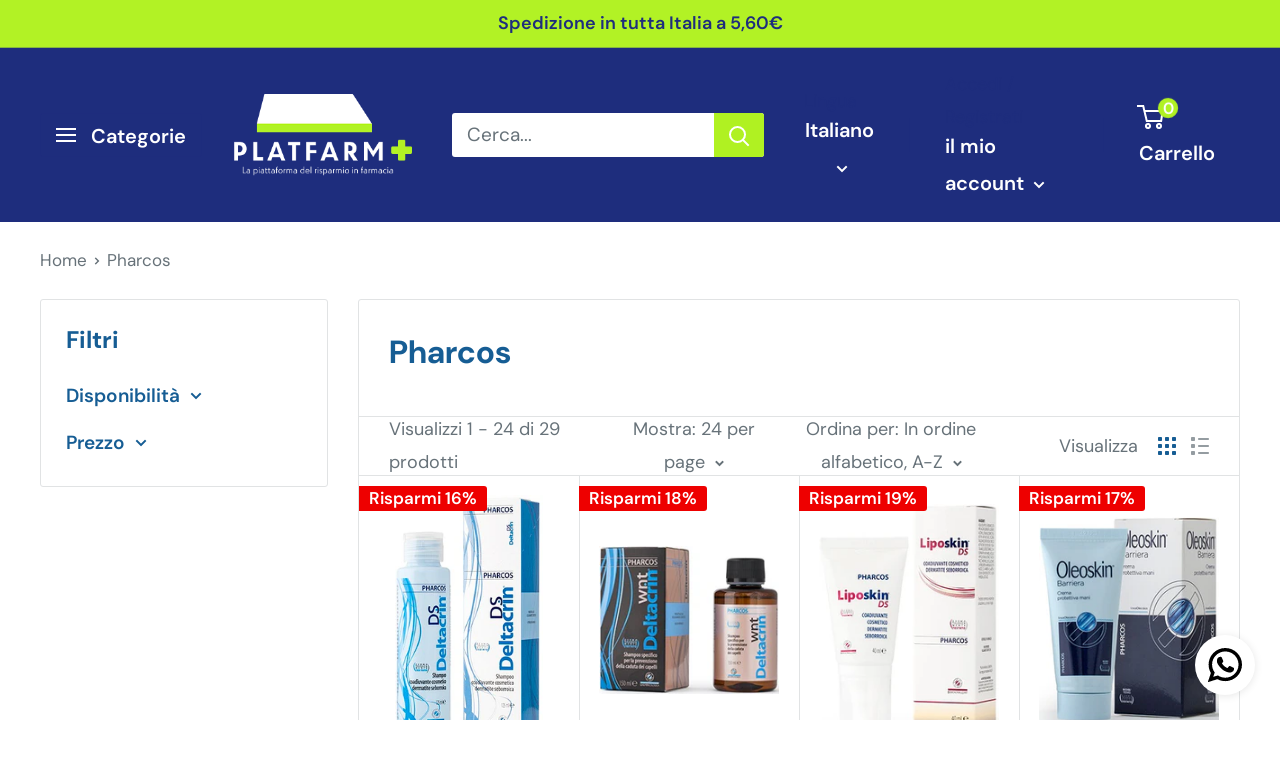

--- FILE ---
content_type: text/html; charset=utf-8
request_url: https://platfarm.it/collections/pharcos
body_size: 46642
content:
<!doctype html>

<html class="no-js" lang="it">
  <!-- Google Tag Manager -->
<script>(function(w,d,s,l,i){w[l]=w[l]||[];w[l].push({'gtm.start':
new Date().getTime(),event:'gtm.js'});var f=d.getElementsByTagName(s)[0],
j=d.createElement(s),dl=l!='dataLayer'?'&l='+l:'';j.async=true;j.src=
'https://www.googletagmanager.com/gtm.js?id='+i+dl;f.parentNode.insertBefore(j,f);
})(window,document,'script','dataLayer','GTM-5DDJ5G9C');</script>
<!-- End Google Tag Manager -->
  <head>
    <script async src="https://pagead2.googlesyndication.com/pagead/js/adsbygoogle.js?client=ca-pub-3061325585061033"
     crossorigin="anonymous"></script>
    <meta charset="utf-8">
    <meta name="viewport" content="width=device-width, initial-scale=1.0, height=device-height, minimum-scale=1.0, maximum-scale=1.0">
    <meta name="theme-color" content="#b0f122">
    <meta name="google-site-verification" content="1_HLJKkCvg_aLZPjDcinG84yxYHGg9KtoBKLgrKLqL4" /><title>Pharcos
</title><link rel="canonical" href="https://platfarm.it/collections/pharcos"><link rel="shortcut icon" href="//platfarm.it/cdn/shop/files/logo-quadrato_96x96.png?v=1706282381" type="image/png"><link rel="preload" as="style" href="//platfarm.it/cdn/shop/t/2/assets/theme.css?v=73949491002360967441702634362">
    <link rel="preload" as="script" href="//platfarm.it/cdn/shop/t/2/assets/theme.js?v=179040876825486263721702634362">
    <link rel="preconnect" href="https://cdn.shopify.com">
    <link rel="preconnect" href="https://fonts.shopifycdn.com">
    <link rel="dns-prefetch" href="https://productreviews.shopifycdn.com">
    <link rel="dns-prefetch" href="https://ajax.googleapis.com">
    <link rel="dns-prefetch" href="https://maps.googleapis.com">
    <link rel="dns-prefetch" href="https://maps.gstatic.com">

    <meta property="og:type" content="website">
  <meta property="og:title" content="Pharcos">
  <meta property="og:image" content="http://platfarm.it/cdn/shop/products/938858762.jpg?v=1707816063">
  <meta property="og:image:secure_url" content="https://platfarm.it/cdn/shop/products/938858762.jpg?v=1707816063">
  <meta property="og:image:width" content="237">
  <meta property="og:image:height" content="400"><meta property="og:url" content="https://platfarm.it/collections/pharcos">
<meta property="og:site_name" content="Platfarm.it - Farmacia Pezzullo"><meta name="twitter:card" content="summary"><meta name="twitter:title" content="Pharcos">
  <meta name="twitter:description" content="">
  <meta name="twitter:image" content="https://platfarm.it/cdn/shop/products/938858762_600x600_crop_center.jpg?v=1707816063">
    <link rel="preload" href="//platfarm.it/cdn/fonts/dm_sans/dmsans_n7.97e21d81502002291ea1de8aefb79170c6946ce5.woff2" as="font" type="font/woff2" crossorigin><link rel="preload" href="//platfarm.it/cdn/fonts/dm_sans/dmsans_n4.ec80bd4dd7e1a334c969c265873491ae56018d72.woff2" as="font" type="font/woff2" crossorigin><style>
  @font-face {
  font-family: "DM Sans";
  font-weight: 700;
  font-style: normal;
  font-display: swap;
  src: url("//platfarm.it/cdn/fonts/dm_sans/dmsans_n7.97e21d81502002291ea1de8aefb79170c6946ce5.woff2") format("woff2"),
       url("//platfarm.it/cdn/fonts/dm_sans/dmsans_n7.af5c214f5116410ca1d53a2090665620e78e2e1b.woff") format("woff");
}

  @font-face {
  font-family: "DM Sans";
  font-weight: 400;
  font-style: normal;
  font-display: swap;
  src: url("//platfarm.it/cdn/fonts/dm_sans/dmsans_n4.ec80bd4dd7e1a334c969c265873491ae56018d72.woff2") format("woff2"),
       url("//platfarm.it/cdn/fonts/dm_sans/dmsans_n4.87bdd914d8a61247b911147ae68e754d695c58a6.woff") format("woff");
}

@font-face {
  font-family: "DM Sans";
  font-weight: 600;
  font-style: normal;
  font-display: swap;
  src: url("//platfarm.it/cdn/fonts/dm_sans/dmsans_n6.70a2453ea926d613c6a2f89af05180d14b3a7c96.woff2") format("woff2"),
       url("//platfarm.it/cdn/fonts/dm_sans/dmsans_n6.355605667bef215872257574b57fc097044f7e20.woff") format("woff");
}

@font-face {
  font-family: "DM Sans";
  font-weight: 700;
  font-style: italic;
  font-display: swap;
  src: url("//platfarm.it/cdn/fonts/dm_sans/dmsans_i7.52b57f7d7342eb7255084623d98ab83fd96e7f9b.woff2") format("woff2"),
       url("//platfarm.it/cdn/fonts/dm_sans/dmsans_i7.d5e14ef18a1d4a8ce78a4187580b4eb1759c2eda.woff") format("woff");
}


  @font-face {
  font-family: "DM Sans";
  font-weight: 700;
  font-style: normal;
  font-display: swap;
  src: url("//platfarm.it/cdn/fonts/dm_sans/dmsans_n7.97e21d81502002291ea1de8aefb79170c6946ce5.woff2") format("woff2"),
       url("//platfarm.it/cdn/fonts/dm_sans/dmsans_n7.af5c214f5116410ca1d53a2090665620e78e2e1b.woff") format("woff");
}

  @font-face {
  font-family: "DM Sans";
  font-weight: 400;
  font-style: italic;
  font-display: swap;
  src: url("//platfarm.it/cdn/fonts/dm_sans/dmsans_i4.b8fe05e69ee95d5a53155c346957d8cbf5081c1a.woff2") format("woff2"),
       url("//platfarm.it/cdn/fonts/dm_sans/dmsans_i4.403fe28ee2ea63e142575c0aa47684d65f8c23a0.woff") format("woff");
}

  @font-face {
  font-family: "DM Sans";
  font-weight: 700;
  font-style: italic;
  font-display: swap;
  src: url("//platfarm.it/cdn/fonts/dm_sans/dmsans_i7.52b57f7d7342eb7255084623d98ab83fd96e7f9b.woff2") format("woff2"),
       url("//platfarm.it/cdn/fonts/dm_sans/dmsans_i7.d5e14ef18a1d4a8ce78a4187580b4eb1759c2eda.woff") format("woff");
}


  :root {
    --default-text-font-size : 15px;
    --base-text-font-size    : 19px;
    --heading-font-family    : "DM Sans", sans-serif;
    --heading-font-weight    : 700;
    --heading-font-style     : normal;
    --text-font-family       : "DM Sans", sans-serif;
    --text-font-weight       : 400;
    --text-font-style        : normal;
    --text-font-bolder-weight: 600;
    --text-link-decoration   : underline;

    --text-color               : #677279;
    --text-color-rgb           : 103, 114, 121;
    --heading-color            : #165d94;
    --border-color             : #e1e3e4;
    --border-color-rgb         : 225, 227, 228;
    --form-border-color        : #d4d6d8;
    --accent-color             : #b0f122;
    --accent-color-rgb         : 176, 241, 34;
    --link-color               : #1E2D7D;
    --link-color-hover         : #0f173f;
    --background               : #ffffff;
    --secondary-background     : #ffffff;
    --secondary-background-rgb : 255, 255, 255;
    --accent-background        : rgba(176, 241, 34, 0.08);

    --input-background: #ffffff;

    --error-color       : #ee0000;
    --error-background  : rgba(238, 0, 0, 0.07);
    --success-color     : #008a00;
    --success-background: rgba(0, 138, 0, 0.11);

    --primary-button-background      : #b0f122;
    --primary-button-background-rgb  : 176, 241, 34;
    --primary-button-text-color      : #1E2D7D;
    --secondary-button-background    : #b0f122;
    --secondary-button-background-rgb: 176, 241, 34;
    --secondary-button-text-color    : #1E2D7D;

    --header-background      : #1E2D7D;
    --header-text-color      : #ffffff;
    --header-light-text-color: #1E2D7D;
    --header-border-color    : rgba(30, 45, 125, 0.3);
    --header-accent-color    : #b0f122;

    --footer-background-color:    #ffffff;
    --footer-heading-text-color:  #1E2D7D;
    --footer-body-text-color:     #555f61;
    --footer-body-text-color-rgb: 85, 95, 97;
    --footer-accent-color:        #B2F225;
    --footer-accent-color-rgb:    178, 242, 37;
    --footer-border:              1px solid var(--border-color);
    
    --flickity-arrow-color: #abb1b4;--product-on-sale-accent           : #ee0000;
    --product-on-sale-accent-rgb       : 238, 0, 0;
    --product-on-sale-color            : #ffffff;
    --product-in-stock-color           : #008a00;
    --product-low-stock-color          : #ee0000;
    --product-sold-out-color           : #a6afb6;
    --product-custom-label-1-background: #ff6128;
    --product-custom-label-1-color     : #ffffff;
    --product-custom-label-2-background: #a95ebe;
    --product-custom-label-2-color     : #ffffff;
    --product-review-star-color        : #ffb647;

    --mobile-container-gutter : 20px;
    --desktop-container-gutter: 40px;

    /* Shopify related variables */
    --payment-terms-background-color: #ffffff;
  }
</style>

<script>
  // IE11 does not have support for CSS variables, so we have to polyfill them
  if (!(((window || {}).CSS || {}).supports && window.CSS.supports('(--a: 0)'))) {
    const script = document.createElement('script');
    script.type = 'text/javascript';
    script.src = 'https://cdn.jsdelivr.net/npm/css-vars-ponyfill@2';
    script.onload = function() {
      cssVars({});
    };

    document.getElementsByTagName('head')[0].appendChild(script);
  }
</script>


    <script>window.performance && window.performance.mark && window.performance.mark('shopify.content_for_header.start');</script><meta name="facebook-domain-verification" content="0kug97womh0jkfvssoi7gb3ayu6i3i">
<meta name="google-site-verification" content="1_HLJKkCvg_aLZPjDcinG84yxYHGg9KtoBKLgrKLqL4">
<meta id="shopify-digital-wallet" name="shopify-digital-wallet" content="/67963650291/digital_wallets/dialog">
<meta name="shopify-checkout-api-token" content="e37c634c9dc1764918901a362c9e8ab2">
<meta id="in-context-paypal-metadata" data-shop-id="67963650291" data-venmo-supported="false" data-environment="production" data-locale="it_IT" data-paypal-v4="true" data-currency="EUR">
<link rel="alternate" type="application/atom+xml" title="Feed" href="/collections/pharcos.atom" />
<link rel="next" href="/collections/pharcos?page=2">
<link rel="alternate" hreflang="x-default" href="https://platfarm.it/collections/pharcos">
<link rel="alternate" hreflang="it" href="https://platfarm.it/collections/pharcos">
<link rel="alternate" hreflang="en" href="https://platfarm.it/en/collections/pharcos">
<link rel="alternate" hreflang="es" href="https://platfarm.it/es/collections/pharcos">
<link rel="alternate" hreflang="de" href="https://platfarm.it/de/collections/pharcos">
<link rel="alternate" hreflang="fr" href="https://platfarm.it/fr/collections/pharcos">
<link rel="alternate" type="application/json+oembed" href="https://platfarm.it/collections/pharcos.oembed">
<script async="async" src="/checkouts/internal/preloads.js?locale=it-IT"></script>
<link rel="preconnect" href="https://shop.app" crossorigin="anonymous">
<script async="async" src="https://shop.app/checkouts/internal/preloads.js?locale=it-IT&shop_id=67963650291" crossorigin="anonymous"></script>
<script id="apple-pay-shop-capabilities" type="application/json">{"shopId":67963650291,"countryCode":"IT","currencyCode":"EUR","merchantCapabilities":["supports3DS"],"merchantId":"gid:\/\/shopify\/Shop\/67963650291","merchantName":"Platfarm.it - Farmacia Pezzullo","requiredBillingContactFields":["postalAddress","email","phone"],"requiredShippingContactFields":["postalAddress","email","phone"],"shippingType":"shipping","supportedNetworks":["visa","maestro","masterCard","amex"],"total":{"type":"pending","label":"Platfarm.it - Farmacia Pezzullo","amount":"1.00"},"shopifyPaymentsEnabled":true,"supportsSubscriptions":true}</script>
<script id="shopify-features" type="application/json">{"accessToken":"e37c634c9dc1764918901a362c9e8ab2","betas":["rich-media-storefront-analytics"],"domain":"platfarm.it","predictiveSearch":true,"shopId":67963650291,"locale":"it"}</script>
<script>var Shopify = Shopify || {};
Shopify.shop = "farmacia-pezzullo.myshopify.com";
Shopify.locale = "it";
Shopify.currency = {"active":"EUR","rate":"1.0"};
Shopify.country = "IT";
Shopify.theme = {"name":"Platfarm","id":138779918579,"schema_name":"Warehouse","schema_version":"2.6.6","theme_store_id":null,"role":"main"};
Shopify.theme.handle = "null";
Shopify.theme.style = {"id":null,"handle":null};
Shopify.cdnHost = "platfarm.it/cdn";
Shopify.routes = Shopify.routes || {};
Shopify.routes.root = "/";</script>
<script type="module">!function(o){(o.Shopify=o.Shopify||{}).modules=!0}(window);</script>
<script>!function(o){function n(){var o=[];function n(){o.push(Array.prototype.slice.apply(arguments))}return n.q=o,n}var t=o.Shopify=o.Shopify||{};t.loadFeatures=n(),t.autoloadFeatures=n()}(window);</script>
<script>
  window.ShopifyPay = window.ShopifyPay || {};
  window.ShopifyPay.apiHost = "shop.app\/pay";
  window.ShopifyPay.redirectState = null;
</script>
<script id="shop-js-analytics" type="application/json">{"pageType":"collection"}</script>
<script defer="defer" async type="module" src="//platfarm.it/cdn/shopifycloud/shop-js/modules/v2/client.init-shop-cart-sync_x8TrURgt.it.esm.js"></script>
<script defer="defer" async type="module" src="//platfarm.it/cdn/shopifycloud/shop-js/modules/v2/chunk.common_BMf091Dh.esm.js"></script>
<script defer="defer" async type="module" src="//platfarm.it/cdn/shopifycloud/shop-js/modules/v2/chunk.modal_Ccb5hpjc.esm.js"></script>
<script type="module">
  await import("//platfarm.it/cdn/shopifycloud/shop-js/modules/v2/client.init-shop-cart-sync_x8TrURgt.it.esm.js");
await import("//platfarm.it/cdn/shopifycloud/shop-js/modules/v2/chunk.common_BMf091Dh.esm.js");
await import("//platfarm.it/cdn/shopifycloud/shop-js/modules/v2/chunk.modal_Ccb5hpjc.esm.js");

  window.Shopify.SignInWithShop?.initShopCartSync?.({"fedCMEnabled":true,"windoidEnabled":true});

</script>
<script>
  window.Shopify = window.Shopify || {};
  if (!window.Shopify.featureAssets) window.Shopify.featureAssets = {};
  window.Shopify.featureAssets['shop-js'] = {"shop-cart-sync":["modules/v2/client.shop-cart-sync_D7vJUGKr.it.esm.js","modules/v2/chunk.common_BMf091Dh.esm.js","modules/v2/chunk.modal_Ccb5hpjc.esm.js"],"init-fed-cm":["modules/v2/client.init-fed-cm_BXv35qgo.it.esm.js","modules/v2/chunk.common_BMf091Dh.esm.js","modules/v2/chunk.modal_Ccb5hpjc.esm.js"],"init-shop-email-lookup-coordinator":["modules/v2/client.init-shop-email-lookup-coordinator_DzDw3Uhh.it.esm.js","modules/v2/chunk.common_BMf091Dh.esm.js","modules/v2/chunk.modal_Ccb5hpjc.esm.js"],"init-windoid":["modules/v2/client.init-windoid_DlvsVjNy.it.esm.js","modules/v2/chunk.common_BMf091Dh.esm.js","modules/v2/chunk.modal_Ccb5hpjc.esm.js"],"shop-button":["modules/v2/client.shop-button_C3Wyia3L.it.esm.js","modules/v2/chunk.common_BMf091Dh.esm.js","modules/v2/chunk.modal_Ccb5hpjc.esm.js"],"shop-cash-offers":["modules/v2/client.shop-cash-offers_k-bSj52U.it.esm.js","modules/v2/chunk.common_BMf091Dh.esm.js","modules/v2/chunk.modal_Ccb5hpjc.esm.js"],"shop-toast-manager":["modules/v2/client.shop-toast-manager_CSPYl6Cc.it.esm.js","modules/v2/chunk.common_BMf091Dh.esm.js","modules/v2/chunk.modal_Ccb5hpjc.esm.js"],"init-shop-cart-sync":["modules/v2/client.init-shop-cart-sync_x8TrURgt.it.esm.js","modules/v2/chunk.common_BMf091Dh.esm.js","modules/v2/chunk.modal_Ccb5hpjc.esm.js"],"init-customer-accounts-sign-up":["modules/v2/client.init-customer-accounts-sign-up_Cwe1qxzn.it.esm.js","modules/v2/client.shop-login-button_ac2IzQ_G.it.esm.js","modules/v2/chunk.common_BMf091Dh.esm.js","modules/v2/chunk.modal_Ccb5hpjc.esm.js"],"pay-button":["modules/v2/client.pay-button_kRwyK07L.it.esm.js","modules/v2/chunk.common_BMf091Dh.esm.js","modules/v2/chunk.modal_Ccb5hpjc.esm.js"],"init-customer-accounts":["modules/v2/client.init-customer-accounts_jLRjuLQ2.it.esm.js","modules/v2/client.shop-login-button_ac2IzQ_G.it.esm.js","modules/v2/chunk.common_BMf091Dh.esm.js","modules/v2/chunk.modal_Ccb5hpjc.esm.js"],"avatar":["modules/v2/client.avatar_BTnouDA3.it.esm.js"],"init-shop-for-new-customer-accounts":["modules/v2/client.init-shop-for-new-customer-accounts_ClZzYg6g.it.esm.js","modules/v2/client.shop-login-button_ac2IzQ_G.it.esm.js","modules/v2/chunk.common_BMf091Dh.esm.js","modules/v2/chunk.modal_Ccb5hpjc.esm.js"],"shop-follow-button":["modules/v2/client.shop-follow-button_DrIHux4Q.it.esm.js","modules/v2/chunk.common_BMf091Dh.esm.js","modules/v2/chunk.modal_Ccb5hpjc.esm.js"],"checkout-modal":["modules/v2/client.checkout-modal_xEqZMhS3.it.esm.js","modules/v2/chunk.common_BMf091Dh.esm.js","modules/v2/chunk.modal_Ccb5hpjc.esm.js"],"shop-login-button":["modules/v2/client.shop-login-button_ac2IzQ_G.it.esm.js","modules/v2/chunk.common_BMf091Dh.esm.js","modules/v2/chunk.modal_Ccb5hpjc.esm.js"],"lead-capture":["modules/v2/client.lead-capture_TxS39yFf.it.esm.js","modules/v2/chunk.common_BMf091Dh.esm.js","modules/v2/chunk.modal_Ccb5hpjc.esm.js"],"shop-login":["modules/v2/client.shop-login_D4y7B51r.it.esm.js","modules/v2/chunk.common_BMf091Dh.esm.js","modules/v2/chunk.modal_Ccb5hpjc.esm.js"],"payment-terms":["modules/v2/client.payment-terms_BfEgpMb9.it.esm.js","modules/v2/chunk.common_BMf091Dh.esm.js","modules/v2/chunk.modal_Ccb5hpjc.esm.js"]};
</script>
<script>(function() {
  var isLoaded = false;
  function asyncLoad() {
    if (isLoaded) return;
    isLoaded = true;
    var urls = ["https:\/\/omnisnippet1.com\/inShop\/Embed\/shopify.js?shop=farmacia-pezzullo.myshopify.com","\/\/cdn.shopify.com\/proxy\/cfedf115e3bb8ffac51b4ae43dd18237162585d32d80da6547ef2cf7723d3e9a\/shopify-script-tags.s3.eu-west-1.amazonaws.com\/smartseo\/instantpage.js?shop=farmacia-pezzullo.myshopify.com\u0026sp-cache-control=cHVibGljLCBtYXgtYWdlPTkwMA","https:\/\/s3.eu-west-1.amazonaws.com\/production-klarna-il-shopify-osm\/7bec47374bc1cb6b6338dfd4d69e7bffd4f4b70b\/farmacia-pezzullo.myshopify.com-1752058708643.js?shop=farmacia-pezzullo.myshopify.com"];
    for (var i = 0; i < urls.length; i++) {
      var s = document.createElement('script');
      s.type = 'text/javascript';
      s.async = true;
      s.src = urls[i];
      var x = document.getElementsByTagName('script')[0];
      x.parentNode.insertBefore(s, x);
    }
  };
  if(window.attachEvent) {
    window.attachEvent('onload', asyncLoad);
  } else {
    window.addEventListener('load', asyncLoad, false);
  }
})();</script>
<script id="__st">var __st={"a":67963650291,"offset":0,"reqid":"2e4315e4-7804-46ff-b00f-943afa09cabd-1769912196","pageurl":"platfarm.it\/collections\/pharcos","u":"d66dd29693cf","p":"collection","rtyp":"collection","rid":424423424243};</script>
<script>window.ShopifyPaypalV4VisibilityTracking = true;</script>
<script id="captcha-bootstrap">!function(){'use strict';const t='contact',e='account',n='new_comment',o=[[t,t],['blogs',n],['comments',n],[t,'customer']],c=[[e,'customer_login'],[e,'guest_login'],[e,'recover_customer_password'],[e,'create_customer']],r=t=>t.map((([t,e])=>`form[action*='/${t}']:not([data-nocaptcha='true']) input[name='form_type'][value='${e}']`)).join(','),a=t=>()=>t?[...document.querySelectorAll(t)].map((t=>t.form)):[];function s(){const t=[...o],e=r(t);return a(e)}const i='password',u='form_key',d=['recaptcha-v3-token','g-recaptcha-response','h-captcha-response',i],f=()=>{try{return window.sessionStorage}catch{return}},m='__shopify_v',_=t=>t.elements[u];function p(t,e,n=!1){try{const o=window.sessionStorage,c=JSON.parse(o.getItem(e)),{data:r}=function(t){const{data:e,action:n}=t;return t[m]||n?{data:e,action:n}:{data:t,action:n}}(c);for(const[e,n]of Object.entries(r))t.elements[e]&&(t.elements[e].value=n);n&&o.removeItem(e)}catch(o){console.error('form repopulation failed',{error:o})}}const l='form_type',E='cptcha';function T(t){t.dataset[E]=!0}const w=window,h=w.document,L='Shopify',v='ce_forms',y='captcha';let A=!1;((t,e)=>{const n=(g='f06e6c50-85a8-45c8-87d0-21a2b65856fe',I='https://cdn.shopify.com/shopifycloud/storefront-forms-hcaptcha/ce_storefront_forms_captcha_hcaptcha.v1.5.2.iife.js',D={infoText:'Protetto da hCaptcha',privacyText:'Privacy',termsText:'Termini'},(t,e,n)=>{const o=w[L][v],c=o.bindForm;if(c)return c(t,g,e,D).then(n);var r;o.q.push([[t,g,e,D],n]),r=I,A||(h.body.append(Object.assign(h.createElement('script'),{id:'captcha-provider',async:!0,src:r})),A=!0)});var g,I,D;w[L]=w[L]||{},w[L][v]=w[L][v]||{},w[L][v].q=[],w[L][y]=w[L][y]||{},w[L][y].protect=function(t,e){n(t,void 0,e),T(t)},Object.freeze(w[L][y]),function(t,e,n,w,h,L){const[v,y,A,g]=function(t,e,n){const i=e?o:[],u=t?c:[],d=[...i,...u],f=r(d),m=r(i),_=r(d.filter((([t,e])=>n.includes(e))));return[a(f),a(m),a(_),s()]}(w,h,L),I=t=>{const e=t.target;return e instanceof HTMLFormElement?e:e&&e.form},D=t=>v().includes(t);t.addEventListener('submit',(t=>{const e=I(t);if(!e)return;const n=D(e)&&!e.dataset.hcaptchaBound&&!e.dataset.recaptchaBound,o=_(e),c=g().includes(e)&&(!o||!o.value);(n||c)&&t.preventDefault(),c&&!n&&(function(t){try{if(!f())return;!function(t){const e=f();if(!e)return;const n=_(t);if(!n)return;const o=n.value;o&&e.removeItem(o)}(t);const e=Array.from(Array(32),(()=>Math.random().toString(36)[2])).join('');!function(t,e){_(t)||t.append(Object.assign(document.createElement('input'),{type:'hidden',name:u})),t.elements[u].value=e}(t,e),function(t,e){const n=f();if(!n)return;const o=[...t.querySelectorAll(`input[type='${i}']`)].map((({name:t})=>t)),c=[...d,...o],r={};for(const[a,s]of new FormData(t).entries())c.includes(a)||(r[a]=s);n.setItem(e,JSON.stringify({[m]:1,action:t.action,data:r}))}(t,e)}catch(e){console.error('failed to persist form',e)}}(e),e.submit())}));const S=(t,e)=>{t&&!t.dataset[E]&&(n(t,e.some((e=>e===t))),T(t))};for(const o of['focusin','change'])t.addEventListener(o,(t=>{const e=I(t);D(e)&&S(e,y())}));const B=e.get('form_key'),M=e.get(l),P=B&&M;t.addEventListener('DOMContentLoaded',(()=>{const t=y();if(P)for(const e of t)e.elements[l].value===M&&p(e,B);[...new Set([...A(),...v().filter((t=>'true'===t.dataset.shopifyCaptcha))])].forEach((e=>S(e,t)))}))}(h,new URLSearchParams(w.location.search),n,t,e,['guest_login'])})(!0,!0)}();</script>
<script integrity="sha256-4kQ18oKyAcykRKYeNunJcIwy7WH5gtpwJnB7kiuLZ1E=" data-source-attribution="shopify.loadfeatures" defer="defer" src="//platfarm.it/cdn/shopifycloud/storefront/assets/storefront/load_feature-a0a9edcb.js" crossorigin="anonymous"></script>
<script crossorigin="anonymous" defer="defer" src="//platfarm.it/cdn/shopifycloud/storefront/assets/shopify_pay/storefront-65b4c6d7.js?v=20250812"></script>
<script data-source-attribution="shopify.dynamic_checkout.dynamic.init">var Shopify=Shopify||{};Shopify.PaymentButton=Shopify.PaymentButton||{isStorefrontPortableWallets:!0,init:function(){window.Shopify.PaymentButton.init=function(){};var t=document.createElement("script");t.src="https://platfarm.it/cdn/shopifycloud/portable-wallets/latest/portable-wallets.it.js",t.type="module",document.head.appendChild(t)}};
</script>
<script data-source-attribution="shopify.dynamic_checkout.buyer_consent">
  function portableWalletsHideBuyerConsent(e){var t=document.getElementById("shopify-buyer-consent"),n=document.getElementById("shopify-subscription-policy-button");t&&n&&(t.classList.add("hidden"),t.setAttribute("aria-hidden","true"),n.removeEventListener("click",e))}function portableWalletsShowBuyerConsent(e){var t=document.getElementById("shopify-buyer-consent"),n=document.getElementById("shopify-subscription-policy-button");t&&n&&(t.classList.remove("hidden"),t.removeAttribute("aria-hidden"),n.addEventListener("click",e))}window.Shopify?.PaymentButton&&(window.Shopify.PaymentButton.hideBuyerConsent=portableWalletsHideBuyerConsent,window.Shopify.PaymentButton.showBuyerConsent=portableWalletsShowBuyerConsent);
</script>
<script data-source-attribution="shopify.dynamic_checkout.cart.bootstrap">document.addEventListener("DOMContentLoaded",(function(){function t(){return document.querySelector("shopify-accelerated-checkout-cart, shopify-accelerated-checkout")}if(t())Shopify.PaymentButton.init();else{new MutationObserver((function(e,n){t()&&(Shopify.PaymentButton.init(),n.disconnect())})).observe(document.body,{childList:!0,subtree:!0})}}));
</script>
<link id="shopify-accelerated-checkout-styles" rel="stylesheet" media="screen" href="https://platfarm.it/cdn/shopifycloud/portable-wallets/latest/accelerated-checkout-backwards-compat.css" crossorigin="anonymous">
<style id="shopify-accelerated-checkout-cart">
        #shopify-buyer-consent {
  margin-top: 1em;
  display: inline-block;
  width: 100%;
}

#shopify-buyer-consent.hidden {
  display: none;
}

#shopify-subscription-policy-button {
  background: none;
  border: none;
  padding: 0;
  text-decoration: underline;
  font-size: inherit;
  cursor: pointer;
}

#shopify-subscription-policy-button::before {
  box-shadow: none;
}

      </style>

<script>window.performance && window.performance.mark && window.performance.mark('shopify.content_for_header.end');</script>

    <link rel="stylesheet" href="//platfarm.it/cdn/shop/t/2/assets/theme.css?v=73949491002360967441702634362">

    


  <script type="application/ld+json">
  {
    "@context": "http://schema.org",
    "@type": "BreadcrumbList",
  "itemListElement": [{
      "@type": "ListItem",
      "position": 1,
      "name": "Home",
      "item": "https://platfarm.it"
    },{
          "@type": "ListItem",
          "position": 2,
          "name": "Pharcos",
          "item": "https://platfarm.it/collections/pharcos"
        }]
  }
  </script>


    <script src="https://code.jquery.com/jquery-3.6.0.min.js" integrity="sha256-/xUj+3OJU5yExlq6GSYGSHk7tPXikynS7ogEvDej/m4=" crossorigin="anonymous"></script>

    <script>
      // This allows to expose several variables to the global scope, to be used in scripts
      window.theme = {
        pageType: "collection",
        cartCount: 0,
        moneyFormat: "€{{amount_with_comma_separator}}",
        moneyWithCurrencyFormat: "€{{amount_with_comma_separator}} EUR",
        currencyCodeEnabled: false,
        showDiscount: true,
        discountMode: "percentage",
        searchMode: "product,article,page",
        searchUnavailableProducts: "last",
        cartType: "drawer"
      };

      window.routes = {
        rootUrl: "\/",
        rootUrlWithoutSlash: '',
        cartUrl: "\/cart",
        cartAddUrl: "\/cart\/add",
        cartChangeUrl: "\/cart\/change",
        searchUrl: "\/search",
        productRecommendationsUrl: "\/recommendations\/products"
      };

      window.languages = {
        productRegularPrice: "Prezzo",
        productSalePrice: "Prezzo scontato",
        collectionOnSaleLabel: "Risparmi {{savings}}",
        productFormUnavailable: "Non disponibile",
        productFormAddToCart: "Aggiungi al carrello",
        productFormSoldOut: "Esaurito",
        productAdded: "Il prodotto è stato aggiunto al carrello",
        productAddedShort: "Aggiunto!",
        shippingEstimatorNoResults: "Non abbiamo trovato nessuna tariffa di spedizione per l\u0026#39;indirizzo indicato.",
        shippingEstimatorOneResult: "Abbiamo trovato una tariffa di spedizione per l\u0026#39;indirizzo indicato:",
        shippingEstimatorMultipleResults: "Abbiamo trovato {{count}} tariffe di spedizione per l\u0026#39;indirizzo indicato:",
        shippingEstimatorErrors: "Ci sono degli errori:"
      };

      window.lazySizesConfig = {
        loadHidden: false,
        hFac: 0.8,
        expFactor: 3,
        customMedia: {
          '--phone': '(max-width: 640px)',
          '--tablet': '(min-width: 641px) and (max-width: 1023px)',
          '--lap': '(min-width: 1024px)'
        }
      };

      document.documentElement.className = document.documentElement.className.replace('no-js', 'js');
    </script><script src="//platfarm.it/cdn/shop/t/2/assets/theme.js?v=179040876825486263721702634362" defer></script>
    <script src="//platfarm.it/cdn/shop/t/2/assets/custom.js?v=138439558686784338391702634362" defer></script><script>
        (function () {
          window.onpageshow = function() {
            // We force re-freshing the cart content onpageshow, as most browsers will serve a cache copy when hitting the
            // back button, which cause staled data
            document.documentElement.dispatchEvent(new CustomEvent('cart:refresh', {
              bubbles: true,
              detail: {scrollToTop: false}
            }));
          };
        })();
      </script>
            <!-- giftbox-script -->
            <script src="//platfarm.it/cdn/shop/t/2/assets/giftbox-config.js?v=111603181540343972631702634362" type="text/javascript"></script>
            <!-- / giftbox-script -->
            

    


<script type="text/javascript">
var _iub = _iub || [];
_iub.csConfiguration = {"askConsentAtCookiePolicyUpdate":true,"floatingPreferencesButtonDisplay":"bottom-right","perPurposeConsent":true,"siteId":3549629,"whitelabel":false,"cookiePolicyId":59021594,"lang":"it", "banner":{ "acceptButtonCaptionColor":"#FFFFFF","acceptButtonColor":"#0073CE","acceptButtonDisplay":true,"backgroundColor":"#FFFFFF","closeButtonRejects":true,"customizeButtonCaptionColor":"#4D4D4D","customizeButtonColor":"#DADADA","customizeButtonDisplay":true,"explicitWithdrawal":true,"listPurposes":true,"logo":null,"position":"float-bottom-right","showTitle":false,"textColor":"#000000" }};
    <!-- code for Shopify (1 of 2) -->
    var onPreferenceFirstExpressedCallback = function(consent) {
        var shopifyPurposes = {
          "analytics": [4, 's'],
          "marketing": [5, 'adv'],
          "preferences": [2, 3],
          "sale_of_data": ['s', 'sh'],
        }
        var expressedConsent = {};
        Object.keys(shopifyPurposes).forEach(function(purposeItem) {
          var purposeExpressed = null
          shopifyPurposes[purposeItem].forEach(item => {
            if (consent.purposes && typeof consent.purposes[item] === 'boolean') {
              purposeExpressed = consent.purposes[item];
            }
            if (consent.uspr && typeof consent.uspr[item] === 'boolean' && purposeExpressed !== false) {
              purposeExpressed = consent.uspr[item];
            }
          })
 
          if (typeof purposeExpressed === 'boolean') {
            expressedConsent[purposeItem] = purposeExpressed;
          }
        })
        window.Shopify.customerPrivacy.setTrackingConsent(expressedConsent, function() {});
    }
    if (typeof _iub.csConfiguration.callback === 'object') {
        _iub.csConfiguration.callback.onPreferenceFirstExpressed = onPreferenceFirstExpressedCallback;
    } else {
        _iub.csConfiguration.callback = {
            onPreferenceFirstExpressed: onPreferenceFirstExpressedCallback
        };
    }
</script>
<script src='https://acconsento.click/script.js' id='acconsento-script' data-key='4cp3DCHiHavzbxmNbIfCccNazfNFHgHgRLw056WR'></script>

<!-- BEGIN app block: shopify://apps/scalapay-on-site-messaging/blocks/widget-embed-block/3be66716-9837-4466-bbb5-839858e44339 -->
<style></style>
<script>

    document.addEventListener('DOMContentLoaded', function () {


        // enable scalapay service
        window.scalapayConfig = window.scalapayConfig || [];

        let isCountryEnabled = function (country, countries) {

            if (!country) return true;

            return countries.split(',').map(x => x.trim().toUpperCase()).filter(Boolean).includes(`${country}`.toUpperCase());
        }

        let createWidgets = function (config, widgets, extraProps) {

            for (const widget of widgets.split('\n').map(x => x.trim()).filter(Boolean)) {
                const parts = widget.split("|").map(x => x.trim());

                if (parts.length < 3) {
                    console.warn(`Scalapay - Invalid widget configuration: ${widget}`);
                    continue;
                }

                config["type"] = parts[0];
                config["amount-selectors"] = JSON.stringify(parts.slice(2));
                config["dark-mode"] = extraProps[`${config["type"]}-dark-mode`] ?? 'never';
                config["alignment"] = extraProps[`${config["type"]}-alignment`] ?? 'left';

                window.scalapayConfig.push([parts[1], JSON.parse(JSON.stringify(config))]);
            }
        }

        const country = document.cookie
            .split("; ")
            .find((row) => row.startsWith("localization="))
            ?.split("=")[1]; // ?? widget_locale

        if (!isCountryEnabled(country, "AT,BE,FI,FR,DE,IT,NL,PT,ES,YT,RE,GF,GP,MQ")) {
            console.info(`Scalapay widget is not enabled in ${country} country.`)
        } else {
            createWidgets(
                {
                    "style": 'all: initial; display: block;',
                    "min-amount": '5',
                    "max-amount": '1500',
                    "locale": "it",
                    "currency-position": 'after',
                    "currency-display": 'symbol',
                    "merchant-token": '',
                    "amount-separator": '',
                    "hide-installments": 'false',
                    "hide-learn-more": 'false',
                },
                "",
                {
                  "product-dark-mode": 'never',
                  "cart-dark-mode": 'never',
                  "product-alignment": 'left',
                  "cart-alignment": 'left',
                }
            )
        }


    });


</script>




<!-- END app block --><!-- BEGIN app block: shopify://apps/tinyseo/blocks/collection-json-ld-embed/0605268f-f7c4-4e95-b560-e43df7d59ae4 -->
<!-- END app block --><!-- BEGIN app block: shopify://apps/tinyseo/blocks/breadcrumbs-json-ld-embed/0605268f-f7c4-4e95-b560-e43df7d59ae4 -->
<!-- END app block --><!-- BEGIN app block: shopify://apps/smart-seo/blocks/smartseo/7b0a6064-ca2e-4392-9a1d-8c43c942357b --><meta name="smart-seo-integrated" content="true" /><!-- metatagsSavedToSEOFields: true --><!-- BEGIN app snippet: smartseo.no.index -->





<!-- END app snippet --><!-- END app block --><script src="https://cdn.shopify.com/extensions/019b8d54-2388-79d8-becc-d32a3afe2c7a/omnisend-50/assets/omnisend-in-shop.js" type="text/javascript" defer="defer"></script>
<script src="https://cdn.shopify.com/extensions/86c0df0a-bd1d-4406-855a-75a34c16b913/scalapay-on-site-messaging-36/assets/scalapay.js" type="text/javascript" defer="defer"></script>
<script src="https://cdn.shopify.com/extensions/6c66d7d0-f631-46bf-8039-ad48ac607ad6/forms-2301/assets/shopify-forms-loader.js" type="text/javascript" defer="defer"></script>
<script src="https://cdn.shopify.com/extensions/40e2e1dc-aa2d-445e-9721-f7e8b19b72d9/onepixel-31/assets/one-pixel.min.js" type="text/javascript" defer="defer"></script>
<link href="https://monorail-edge.shopifysvc.com" rel="dns-prefetch">
<script>(function(){if ("sendBeacon" in navigator && "performance" in window) {try {var session_token_from_headers = performance.getEntriesByType('navigation')[0].serverTiming.find(x => x.name == '_s').description;} catch {var session_token_from_headers = undefined;}var session_cookie_matches = document.cookie.match(/_shopify_s=([^;]*)/);var session_token_from_cookie = session_cookie_matches && session_cookie_matches.length === 2 ? session_cookie_matches[1] : "";var session_token = session_token_from_headers || session_token_from_cookie || "";function handle_abandonment_event(e) {var entries = performance.getEntries().filter(function(entry) {return /monorail-edge.shopifysvc.com/.test(entry.name);});if (!window.abandonment_tracked && entries.length === 0) {window.abandonment_tracked = true;var currentMs = Date.now();var navigation_start = performance.timing.navigationStart;var payload = {shop_id: 67963650291,url: window.location.href,navigation_start,duration: currentMs - navigation_start,session_token,page_type: "collection"};window.navigator.sendBeacon("https://monorail-edge.shopifysvc.com/v1/produce", JSON.stringify({schema_id: "online_store_buyer_site_abandonment/1.1",payload: payload,metadata: {event_created_at_ms: currentMs,event_sent_at_ms: currentMs}}));}}window.addEventListener('pagehide', handle_abandonment_event);}}());</script>
<script id="web-pixels-manager-setup">(function e(e,d,r,n,o){if(void 0===o&&(o={}),!Boolean(null===(a=null===(i=window.Shopify)||void 0===i?void 0:i.analytics)||void 0===a?void 0:a.replayQueue)){var i,a;window.Shopify=window.Shopify||{};var t=window.Shopify;t.analytics=t.analytics||{};var s=t.analytics;s.replayQueue=[],s.publish=function(e,d,r){return s.replayQueue.push([e,d,r]),!0};try{self.performance.mark("wpm:start")}catch(e){}var l=function(){var e={modern:/Edge?\/(1{2}[4-9]|1[2-9]\d|[2-9]\d{2}|\d{4,})\.\d+(\.\d+|)|Firefox\/(1{2}[4-9]|1[2-9]\d|[2-9]\d{2}|\d{4,})\.\d+(\.\d+|)|Chrom(ium|e)\/(9{2}|\d{3,})\.\d+(\.\d+|)|(Maci|X1{2}).+ Version\/(15\.\d+|(1[6-9]|[2-9]\d|\d{3,})\.\d+)([,.]\d+|)( \(\w+\)|)( Mobile\/\w+|) Safari\/|Chrome.+OPR\/(9{2}|\d{3,})\.\d+\.\d+|(CPU[ +]OS|iPhone[ +]OS|CPU[ +]iPhone|CPU IPhone OS|CPU iPad OS)[ +]+(15[._]\d+|(1[6-9]|[2-9]\d|\d{3,})[._]\d+)([._]\d+|)|Android:?[ /-](13[3-9]|1[4-9]\d|[2-9]\d{2}|\d{4,})(\.\d+|)(\.\d+|)|Android.+Firefox\/(13[5-9]|1[4-9]\d|[2-9]\d{2}|\d{4,})\.\d+(\.\d+|)|Android.+Chrom(ium|e)\/(13[3-9]|1[4-9]\d|[2-9]\d{2}|\d{4,})\.\d+(\.\d+|)|SamsungBrowser\/([2-9]\d|\d{3,})\.\d+/,legacy:/Edge?\/(1[6-9]|[2-9]\d|\d{3,})\.\d+(\.\d+|)|Firefox\/(5[4-9]|[6-9]\d|\d{3,})\.\d+(\.\d+|)|Chrom(ium|e)\/(5[1-9]|[6-9]\d|\d{3,})\.\d+(\.\d+|)([\d.]+$|.*Safari\/(?![\d.]+ Edge\/[\d.]+$))|(Maci|X1{2}).+ Version\/(10\.\d+|(1[1-9]|[2-9]\d|\d{3,})\.\d+)([,.]\d+|)( \(\w+\)|)( Mobile\/\w+|) Safari\/|Chrome.+OPR\/(3[89]|[4-9]\d|\d{3,})\.\d+\.\d+|(CPU[ +]OS|iPhone[ +]OS|CPU[ +]iPhone|CPU IPhone OS|CPU iPad OS)[ +]+(10[._]\d+|(1[1-9]|[2-9]\d|\d{3,})[._]\d+)([._]\d+|)|Android:?[ /-](13[3-9]|1[4-9]\d|[2-9]\d{2}|\d{4,})(\.\d+|)(\.\d+|)|Mobile Safari.+OPR\/([89]\d|\d{3,})\.\d+\.\d+|Android.+Firefox\/(13[5-9]|1[4-9]\d|[2-9]\d{2}|\d{4,})\.\d+(\.\d+|)|Android.+Chrom(ium|e)\/(13[3-9]|1[4-9]\d|[2-9]\d{2}|\d{4,})\.\d+(\.\d+|)|Android.+(UC? ?Browser|UCWEB|U3)[ /]?(15\.([5-9]|\d{2,})|(1[6-9]|[2-9]\d|\d{3,})\.\d+)\.\d+|SamsungBrowser\/(5\.\d+|([6-9]|\d{2,})\.\d+)|Android.+MQ{2}Browser\/(14(\.(9|\d{2,})|)|(1[5-9]|[2-9]\d|\d{3,})(\.\d+|))(\.\d+|)|K[Aa][Ii]OS\/(3\.\d+|([4-9]|\d{2,})\.\d+)(\.\d+|)/},d=e.modern,r=e.legacy,n=navigator.userAgent;return n.match(d)?"modern":n.match(r)?"legacy":"unknown"}(),u="modern"===l?"modern":"legacy",c=(null!=n?n:{modern:"",legacy:""})[u],f=function(e){return[e.baseUrl,"/wpm","/b",e.hashVersion,"modern"===e.buildTarget?"m":"l",".js"].join("")}({baseUrl:d,hashVersion:r,buildTarget:u}),m=function(e){var d=e.version,r=e.bundleTarget,n=e.surface,o=e.pageUrl,i=e.monorailEndpoint;return{emit:function(e){var a=e.status,t=e.errorMsg,s=(new Date).getTime(),l=JSON.stringify({metadata:{event_sent_at_ms:s},events:[{schema_id:"web_pixels_manager_load/3.1",payload:{version:d,bundle_target:r,page_url:o,status:a,surface:n,error_msg:t},metadata:{event_created_at_ms:s}}]});if(!i)return console&&console.warn&&console.warn("[Web Pixels Manager] No Monorail endpoint provided, skipping logging."),!1;try{return self.navigator.sendBeacon.bind(self.navigator)(i,l)}catch(e){}var u=new XMLHttpRequest;try{return u.open("POST",i,!0),u.setRequestHeader("Content-Type","text/plain"),u.send(l),!0}catch(e){return console&&console.warn&&console.warn("[Web Pixels Manager] Got an unhandled error while logging to Monorail."),!1}}}}({version:r,bundleTarget:l,surface:e.surface,pageUrl:self.location.href,monorailEndpoint:e.monorailEndpoint});try{o.browserTarget=l,function(e){var d=e.src,r=e.async,n=void 0===r||r,o=e.onload,i=e.onerror,a=e.sri,t=e.scriptDataAttributes,s=void 0===t?{}:t,l=document.createElement("script"),u=document.querySelector("head"),c=document.querySelector("body");if(l.async=n,l.src=d,a&&(l.integrity=a,l.crossOrigin="anonymous"),s)for(var f in s)if(Object.prototype.hasOwnProperty.call(s,f))try{l.dataset[f]=s[f]}catch(e){}if(o&&l.addEventListener("load",o),i&&l.addEventListener("error",i),u)u.appendChild(l);else{if(!c)throw new Error("Did not find a head or body element to append the script");c.appendChild(l)}}({src:f,async:!0,onload:function(){if(!function(){var e,d;return Boolean(null===(d=null===(e=window.Shopify)||void 0===e?void 0:e.analytics)||void 0===d?void 0:d.initialized)}()){var d=window.webPixelsManager.init(e)||void 0;if(d){var r=window.Shopify.analytics;r.replayQueue.forEach((function(e){var r=e[0],n=e[1],o=e[2];d.publishCustomEvent(r,n,o)})),r.replayQueue=[],r.publish=d.publishCustomEvent,r.visitor=d.visitor,r.initialized=!0}}},onerror:function(){return m.emit({status:"failed",errorMsg:"".concat(f," has failed to load")})},sri:function(e){var d=/^sha384-[A-Za-z0-9+/=]+$/;return"string"==typeof e&&d.test(e)}(c)?c:"",scriptDataAttributes:o}),m.emit({status:"loading"})}catch(e){m.emit({status:"failed",errorMsg:(null==e?void 0:e.message)||"Unknown error"})}}})({shopId: 67963650291,storefrontBaseUrl: "https://platfarm.it",extensionsBaseUrl: "https://extensions.shopifycdn.com/cdn/shopifycloud/web-pixels-manager",monorailEndpoint: "https://monorail-edge.shopifysvc.com/unstable/produce_batch",surface: "storefront-renderer",enabledBetaFlags: ["2dca8a86"],webPixelsConfigList: [{"id":"504561907","configuration":"{\"config\":\"{\\\"pixel_id\\\":\\\"G-63GE257DKK\\\",\\\"target_country\\\":\\\"IT\\\",\\\"gtag_events\\\":[{\\\"type\\\":\\\"search\\\",\\\"action_label\\\":[\\\"G-63GE257DKK\\\",\\\"AW-16541354949\\\/xEBeCOCw6LEZEMWXxM89\\\"]},{\\\"type\\\":\\\"begin_checkout\\\",\\\"action_label\\\":[\\\"G-63GE257DKK\\\",\\\"AW-16541354949\\\/n-ZJCOaw6LEZEMWXxM89\\\"]},{\\\"type\\\":\\\"view_item\\\",\\\"action_label\\\":[\\\"G-63GE257DKK\\\",\\\"AW-16541354949\\\/5g8BCN2w6LEZEMWXxM89\\\",\\\"MC-93XEC584SV\\\"]},{\\\"type\\\":\\\"purchase\\\",\\\"action_label\\\":[\\\"G-63GE257DKK\\\",\\\"AW-16541354949\\\/2uyICNew6LEZEMWXxM89\\\",\\\"MC-93XEC584SV\\\"]},{\\\"type\\\":\\\"page_view\\\",\\\"action_label\\\":[\\\"G-63GE257DKK\\\",\\\"AW-16541354949\\\/DEQ4CNqw6LEZEMWXxM89\\\",\\\"MC-93XEC584SV\\\"]},{\\\"type\\\":\\\"add_payment_info\\\",\\\"action_label\\\":[\\\"G-63GE257DKK\\\",\\\"AW-16541354949\\\/flMTCOmw6LEZEMWXxM89\\\"]},{\\\"type\\\":\\\"add_to_cart\\\",\\\"action_label\\\":[\\\"G-63GE257DKK\\\",\\\"AW-16541354949\\\/blPuCOOw6LEZEMWXxM89\\\"]}],\\\"enable_monitoring_mode\\\":false}\"}","eventPayloadVersion":"v1","runtimeContext":"OPEN","scriptVersion":"b2a88bafab3e21179ed38636efcd8a93","type":"APP","apiClientId":1780363,"privacyPurposes":[],"dataSharingAdjustments":{"protectedCustomerApprovalScopes":["read_customer_address","read_customer_email","read_customer_name","read_customer_personal_data","read_customer_phone"]}},{"id":"412156147","configuration":"{\"pixelCode\":\"COB734BC77UCVLGEO1TG\"}","eventPayloadVersion":"v1","runtimeContext":"STRICT","scriptVersion":"22e92c2ad45662f435e4801458fb78cc","type":"APP","apiClientId":4383523,"privacyPurposes":["ANALYTICS","MARKETING","SALE_OF_DATA"],"dataSharingAdjustments":{"protectedCustomerApprovalScopes":["read_customer_address","read_customer_email","read_customer_name","read_customer_personal_data","read_customer_phone"]}},{"id":"267878643","configuration":"{\"shopID\":\"sl0ACSRsJxDmsA\"}","eventPayloadVersion":"v1","runtimeContext":"STRICT","scriptVersion":"030d7bc4a14967b7600ab5ae2a7fbb34","type":"APP","apiClientId":6348385,"privacyPurposes":["ANALYTICS","MARKETING","SALE_OF_DATA"],"dataSharingAdjustments":{"protectedCustomerApprovalScopes":["read_customer_personal_data"]}},{"id":"170426611","configuration":"{\"pixel_id\":\"7703106056417054\",\"pixel_type\":\"facebook_pixel\",\"metaapp_system_user_token\":\"-\"}","eventPayloadVersion":"v1","runtimeContext":"OPEN","scriptVersion":"ca16bc87fe92b6042fbaa3acc2fbdaa6","type":"APP","apiClientId":2329312,"privacyPurposes":["ANALYTICS","MARKETING","SALE_OF_DATA"],"dataSharingAdjustments":{"protectedCustomerApprovalScopes":["read_customer_address","read_customer_email","read_customer_name","read_customer_personal_data","read_customer_phone"]}},{"id":"shopify-app-pixel","configuration":"{}","eventPayloadVersion":"v1","runtimeContext":"STRICT","scriptVersion":"0450","apiClientId":"shopify-pixel","type":"APP","privacyPurposes":["ANALYTICS","MARKETING"]},{"id":"shopify-custom-pixel","eventPayloadVersion":"v1","runtimeContext":"LAX","scriptVersion":"0450","apiClientId":"shopify-pixel","type":"CUSTOM","privacyPurposes":["ANALYTICS","MARKETING"]}],isMerchantRequest: false,initData: {"shop":{"name":"Platfarm.it - Farmacia Pezzullo","paymentSettings":{"currencyCode":"EUR"},"myshopifyDomain":"farmacia-pezzullo.myshopify.com","countryCode":"IT","storefrontUrl":"https:\/\/platfarm.it"},"customer":null,"cart":null,"checkout":null,"productVariants":[],"purchasingCompany":null},},"https://platfarm.it/cdn","1d2a099fw23dfb22ep557258f5m7a2edbae",{"modern":"","legacy":""},{"shopId":"67963650291","storefrontBaseUrl":"https:\/\/platfarm.it","extensionBaseUrl":"https:\/\/extensions.shopifycdn.com\/cdn\/shopifycloud\/web-pixels-manager","surface":"storefront-renderer","enabledBetaFlags":"[\"2dca8a86\"]","isMerchantRequest":"false","hashVersion":"1d2a099fw23dfb22ep557258f5m7a2edbae","publish":"custom","events":"[[\"page_viewed\",{}],[\"collection_viewed\",{\"collection\":{\"id\":\"424423424243\",\"title\":\"Pharcos\",\"productVariants\":[{\"price\":{\"amount\":16.63,\"currencyCode\":\"EUR\"},\"product\":{\"title\":\"Deltacrin ds pharcos 125 ml\",\"vendor\":\"Pharcos\",\"id\":\"8399314419955\",\"untranslatedTitle\":\"Deltacrin ds pharcos 125 ml\",\"url\":\"\/products\/deltacrin-ds-pharcos-125-ml\",\"type\":\"\"},\"id\":\"44754376458483\",\"image\":{\"src\":\"\/\/platfarm.it\/cdn\/shop\/products\/938858762.jpg?v=1707816063\"},\"sku\":\"938858762\",\"title\":\"Default Title\",\"untranslatedTitle\":\"Default Title\"},{\"price\":{\"amount\":18.69,\"currencyCode\":\"EUR\"},\"product\":{\"title\":\"Deltacrin wnt shampoo pharcos 150 ml\",\"vendor\":\"Pharcos\",\"id\":\"8399148744947\",\"untranslatedTitle\":\"Deltacrin wnt shampoo pharcos 150 ml\",\"url\":\"\/products\/deltacrin-wnt-shampoo-pharcos-150-ml\",\"type\":\"\"},\"id\":\"44754125750515\",\"image\":{\"src\":\"\/\/platfarm.it\/cdn\/shop\/products\/935602247.jpg?v=1707809442\"},\"sku\":\"935602247\",\"title\":\"Default Title\",\"untranslatedTitle\":\"Default Title\"},{\"price\":{\"amount\":17.81,\"currencyCode\":\"EUR\"},\"product\":{\"title\":\"Liposkin ds pharcos 40 ml\",\"vendor\":\"Pharcos\",\"id\":\"8399314354419\",\"untranslatedTitle\":\"Liposkin ds pharcos 40 ml\",\"url\":\"\/products\/liposkin-ds-pharcos-40-ml\",\"type\":\"\"},\"id\":\"44754376392947\",\"image\":{\"src\":\"\/\/platfarm.it\/cdn\/shop\/products\/938858735.jpg?v=1707816059\"},\"sku\":\"938858735\",\"title\":\"Default Title\",\"untranslatedTitle\":\"Default Title\"},{\"price\":{\"amount\":15.27,\"currencyCode\":\"EUR\"},\"product\":{\"title\":\"Oleoskin barriera pharcos 50 ml\",\"vendor\":\"Pharcos\",\"id\":\"8398954070259\",\"untranslatedTitle\":\"Oleoskin barriera pharcos 50 ml\",\"url\":\"\/products\/oleoskin-barriera-pharcos-50-ml\",\"type\":\"\"},\"id\":\"44753817075955\",\"image\":{\"src\":\"\/\/platfarm.it\/cdn\/shop\/products\/934723608.jpg?v=1707802520\"},\"sku\":\"934723608\",\"title\":\"Default Title\",\"untranslatedTitle\":\"Default Title\"},{\"price\":{\"amount\":20.38,\"currencyCode\":\"EUR\"},\"product\":{\"title\":\"Oleoskin corpo pharcos 250 ml\",\"vendor\":\"Pharcos\",\"id\":\"8398954103027\",\"untranslatedTitle\":\"Oleoskin corpo pharcos 250 ml\",\"url\":\"\/products\/oleoskin-corpo-pharcos-250-ml\",\"type\":\"\"},\"id\":\"44753817108723\",\"image\":{\"src\":\"\/\/platfarm.it\/cdn\/shop\/products\/934808799.jpg?v=1707802524\"},\"sku\":\"934808799\",\"title\":\"Default Title\",\"untranslatedTitle\":\"Default Title\"},{\"price\":{\"amount\":23.25,\"currencyCode\":\"EUR\"},\"product\":{\"title\":\"Pharcos cromovit 60 capsule\",\"vendor\":\"Pharcos\",\"id\":\"8398097973491\",\"untranslatedTitle\":\"Pharcos cromovit 60 capsule\",\"url\":\"\/products\/pharcos-cromovit-60-capsule\",\"type\":\"\"},\"id\":\"44752165175539\",\"image\":{\"src\":\"\/\/platfarm.it\/cdn\/shop\/products\/900319070.jpg?v=1707764607\"},\"sku\":\"900319070\",\"title\":\"Default Title\",\"untranslatedTitle\":\"Default Title\"},{\"price\":{\"amount\":21.14,\"currencyCode\":\"EUR\"},\"product\":{\"title\":\"Pharcos cromovit crema 40 ml\",\"vendor\":\"Pharcos\",\"id\":\"8398175371507\",\"untranslatedTitle\":\"Pharcos cromovit crema 40 ml\",\"url\":\"\/products\/pharcos-cromovit-crema-40-ml\",\"type\":\"\"},\"id\":\"44752268951795\",\"image\":{\"src\":\"\/\/platfarm.it\/cdn\/shop\/products\/903963635.jpg?v=1707768709\"},\"sku\":\"903963635\",\"title\":\"Default Title\",\"untranslatedTitle\":\"Default Title\"},{\"price\":{\"amount\":32.16,\"currencyCode\":\"EUR\"},\"product\":{\"title\":\"Pharcos deltacrin capsule 60 capsule\",\"vendor\":\"Pharcos\",\"id\":\"8398205747443\",\"untranslatedTitle\":\"Pharcos deltacrin capsule 60 capsule\",\"url\":\"\/products\/pharcos-deltacrin-capsule-60-capsule\",\"type\":\"\"},\"id\":\"44752332259571\",\"image\":{\"src\":\"\/\/platfarm.it\/cdn\/shop\/products\/904020981.jpg?v=1707770043\"},\"sku\":\"904020981\",\"title\":\"Default Title\",\"untranslatedTitle\":\"Default Title\"},{\"price\":{\"amount\":26.13,\"currencyCode\":\"EUR\"},\"product\":{\"title\":\"Pharcos deltacrin fiale 10fiale 10ml\",\"vendor\":\"Pharcos\",\"id\":\"8395598364915\",\"untranslatedTitle\":\"Pharcos deltacrin fiale 10fiale 10ml\",\"url\":\"\/products\/pharcos-deltacrin-fiale-10fiale-10ml\",\"type\":\"\"},\"id\":\"44746700587251\",\"image\":{\"src\":\"\/\/platfarm.it\/cdn\/shop\/products\/939370755.jpg?v=1707490605\"},\"sku\":\"939370755\",\"title\":\"Default Title\",\"untranslatedTitle\":\"Default Title\"},{\"price\":{\"amount\":34.16,\"currencyCode\":\"EUR\"},\"product\":{\"title\":\"Pharcos deltacrin forte 10 fiale 8 ml\",\"vendor\":\"Pharcos\",\"id\":\"8398074511603\",\"untranslatedTitle\":\"Pharcos deltacrin forte 10 fiale 8 ml\",\"url\":\"\/products\/pharcos-deltacrin-forte-10-fiale-8-ml\",\"type\":\"\"},\"id\":\"44752137060595\",\"image\":{\"src\":\"\/\/platfarm.it\/cdn\/shop\/products\/900116854.jpg?v=1707763302\"},\"sku\":\"900116854\",\"title\":\"Default Title\",\"untranslatedTitle\":\"Default Title\"},{\"price\":{\"amount\":15.21,\"currencyCode\":\"EUR\"},\"product\":{\"title\":\"Pharcos deltacrin shampoo 250 ml\",\"vendor\":\"Pharcos\",\"id\":\"8395598463219\",\"untranslatedTitle\":\"Pharcos deltacrin shampoo 250 ml\",\"url\":\"\/products\/pharcos-deltacrin-shampoo-250-ml\",\"type\":\"\"},\"id\":\"44746700751091\",\"image\":{\"src\":\"\/\/platfarm.it\/cdn\/shop\/products\/908648708.jpg?v=1707490614\"},\"sku\":\"908648708\",\"title\":\"Default Title\",\"untranslatedTitle\":\"Default Title\"},{\"price\":{\"amount\":15.85,\"currencyCode\":\"EUR\"},\"product\":{\"title\":\"Pharcos deltatar shampoo 250 ml\",\"vendor\":\"Pharcos\",\"id\":\"8395598561523\",\"untranslatedTitle\":\"Pharcos deltatar shampoo 250 ml\",\"url\":\"\/products\/pharcos-deltatar-shampoo-250-ml\",\"type\":\"\"},\"id\":\"44746700849395\",\"image\":{\"src\":\"\/\/platfarm.it\/cdn\/shop\/products\/909128631.jpg?v=1707490625\"},\"sku\":\"909128631\",\"title\":\"Default Title\",\"untranslatedTitle\":\"Default Title\"},{\"price\":{\"amount\":24.9,\"currencyCode\":\"EUR\"},\"product\":{\"title\":\"Pharcos fotoker crema 50 ml\",\"vendor\":\"Pharcos\",\"id\":\"8398516158707\",\"untranslatedTitle\":\"Pharcos fotoker crema 50 ml\",\"url\":\"\/products\/pharcos-fotoker-crema-50-ml\",\"type\":\"\"},\"id\":\"44753024647411\",\"image\":{\"src\":\"\/\/platfarm.it\/cdn\/shop\/products\/930890571.jpg?v=1707784073\"},\"sku\":\"930890571\",\"title\":\"Default Title\",\"untranslatedTitle\":\"Default Title\"},{\"price\":{\"amount\":22.84,\"currencyCode\":\"EUR\"},\"product\":{\"title\":\"Pharcos fotoker orale 30 compresse\",\"vendor\":\"Pharcos\",\"id\":\"8398682063091\",\"untranslatedTitle\":\"Pharcos fotoker orale 30 compresse\",\"url\":\"\/products\/pharcos-fotoker-orale-30-compresse\",\"type\":\"\"},\"id\":\"44753316118771\",\"image\":{\"src\":\"\/\/platfarm.it\/cdn\/shop\/products\/932751480.jpg?v=1707793116\"},\"sku\":\"932751480\",\"title\":\"Default Title\",\"untranslatedTitle\":\"Default Title\"},{\"price\":{\"amount\":13.35,\"currencyCode\":\"EUR\"},\"product\":{\"title\":\"Pharcos keratofix gel capelli 100 ml\",\"vendor\":\"Pharcos\",\"id\":\"8395598397683\",\"untranslatedTitle\":\"Pharcos keratofix gel capelli 100 ml\",\"url\":\"\/products\/pharcos-keratofix-gel-capelli-100-ml\",\"type\":\"\"},\"id\":\"44746700685555\",\"image\":{\"src\":\"\/\/platfarm.it\/cdn\/shop\/products\/909044695.jpg?v=1707490610\"},\"sku\":\"909044695\",\"title\":\"Default Title\",\"untranslatedTitle\":\"Default Title\"},{\"price\":{\"amount\":15.72,\"currencyCode\":\"EUR\"},\"product\":{\"title\":\"Pharcos liposkin 30 compresse\",\"vendor\":\"Pharcos\",\"id\":\"8398153482483\",\"untranslatedTitle\":\"Pharcos liposkin 30 compresse\",\"url\":\"\/products\/pharcos-liposkin-30-compresse\",\"type\":\"\"},\"id\":\"44752238641395\",\"image\":{\"src\":\"\/\/platfarm.it\/cdn\/shop\/products\/903109496.jpg?v=1707767337\"},\"sku\":\"903109496\",\"title\":\"Default Title\",\"untranslatedTitle\":\"Default Title\"},{\"price\":{\"amount\":18.43,\"currencyCode\":\"EUR\"},\"product\":{\"title\":\"Pharcos liposkin crema 40 ml\",\"vendor\":\"Pharcos\",\"id\":\"8398321516787\",\"untranslatedTitle\":\"Pharcos liposkin crema 40 ml\",\"url\":\"\/products\/pharcos-liposkin-crema-40-ml\",\"type\":\"\"},\"id\":\"44752631267571\",\"image\":{\"src\":\"\/\/platfarm.it\/cdn\/shop\/products\/905501351.jpg?v=1707773601\"},\"sku\":\"905501351\",\"title\":\"Default Title\",\"untranslatedTitle\":\"Default Title\"},{\"price\":{\"amount\":13.28,\"currencyCode\":\"EUR\"},\"product\":{\"title\":\"Pharcos liposkin liquido 100 ml\",\"vendor\":\"Pharcos\",\"id\":\"8398084145395\",\"untranslatedTitle\":\"Pharcos liposkin liquido 100 ml\",\"url\":\"\/products\/pharcos-liposkin-liquido-100-ml\",\"type\":\"\"},\"id\":\"44752150233331\",\"image\":{\"src\":\"\/\/platfarm.it\/cdn\/shop\/products\/900186242.jpg?v=1707763856\"},\"sku\":\"900186242\",\"title\":\"Default Title\",\"untranslatedTitle\":\"Default Title\"},{\"price\":{\"amount\":13.61,\"currencyCode\":\"EUR\"},\"product\":{\"title\":\"Pharcos liposkin spuma 150 ml\",\"vendor\":\"Pharcos\",\"id\":\"8398566228211\",\"untranslatedTitle\":\"Pharcos liposkin spuma 150 ml\",\"url\":\"\/products\/pharcos-liposkin-spuma-150-ml\",\"type\":\"\"},\"id\":\"44753127899379\",\"image\":{\"src\":\"\/\/platfarm.it\/cdn\/shop\/products\/931467435.jpg?v=1707787055\"},\"sku\":\"931467435\",\"title\":\"Default Title\",\"untranslatedTitle\":\"Default Title\"},{\"price\":{\"amount\":8.92,\"currencyCode\":\"EUR\"},\"product\":{\"title\":\"Pharcos oleoskin mani detergente 150 ml\",\"vendor\":\"Pharcos\",\"id\":\"8397985808627\",\"untranslatedTitle\":\"Pharcos oleoskin mani detergente 150 ml\",\"url\":\"\/products\/pharcos-oleoskin-mani-detergente-150-ml\",\"type\":\"\"},\"id\":\"44751979479283\",\"image\":{\"src\":\"\/\/platfarm.it\/cdn\/shop\/products\/902232824.jpg?v=1707760335\"},\"sku\":\"902232824\",\"title\":\"Default Title\",\"untranslatedTitle\":\"Default Title\"},{\"price\":{\"amount\":14.5,\"currencyCode\":\"EUR\"},\"product\":{\"title\":\"Pharcos onicoker lacca rinforzante per unghie 4ml\",\"vendor\":\"Pharcos\",\"id\":\"8398206042355\",\"untranslatedTitle\":\"Pharcos onicoker lacca rinforzante per unghie 4ml\",\"url\":\"\/products\/pharcos-onicoker-lacca-rinforzante-per-unghie-4ml\",\"type\":\"\"},\"id\":\"44752332521715\",\"image\":{\"src\":\"\/\/platfarm.it\/cdn\/shop\/products\/904302155.jpg?v=1707770060\"},\"sku\":\"904302155\",\"title\":\"Default Title\",\"untranslatedTitle\":\"Default Title\"},{\"price\":{\"amount\":14.4,\"currencyCode\":\"EUR\"},\"product\":{\"title\":\"Pharcos psor 40 capsule\",\"vendor\":\"Pharcos\",\"id\":\"8397960151283\",\"untranslatedTitle\":\"Pharcos psor 40 capsule\",\"url\":\"\/products\/pharcos-psor-40-capsule\",\"type\":\"\"},\"id\":\"44751952249075\",\"image\":{\"src\":\"\/\/platfarm.it\/cdn\/shop\/products\/902218419.jpg?v=1707759466\"},\"sku\":\"902218419\",\"title\":\"Default Title\",\"untranslatedTitle\":\"Default Title\"},{\"price\":{\"amount\":20.64,\"currencyCode\":\"EUR\"},\"product\":{\"title\":\"Pharcos spotless crema schiarente 30 ml\",\"vendor\":\"Pharcos\",\"id\":\"8397898547443\",\"untranslatedTitle\":\"Pharcos spotless crema schiarente 30 ml\",\"url\":\"\/products\/pharcos-spotless-crema-schiarente-30-ml\",\"type\":\"\"},\"id\":\"44751873999091\",\"image\":{\"src\":\"\/\/platfarm.it\/cdn\/shop\/products\/900691496.jpg?v=1707756006\"},\"sku\":\"900691496\",\"title\":\"Default Title\",\"untranslatedTitle\":\"Default Title\"},{\"price\":{\"amount\":12.44,\"currencyCode\":\"EUR\"},\"product\":{\"title\":\"Pharcos teleangyl 20 compresse\",\"vendor\":\"Pharcos\",\"id\":\"8395598495987\",\"untranslatedTitle\":\"Pharcos teleangyl 20 compresse\",\"url\":\"\/products\/pharcos-teleangyl-20-compresse\",\"type\":\"\"},\"id\":\"44746700783859\",\"image\":{\"src\":\"\/\/platfarm.it\/cdn\/shop\/products\/900691395.jpg?v=1707490618\"},\"sku\":\"900691395\",\"title\":\"Default Title\",\"untranslatedTitle\":\"Default Title\"}]}}]]"});</script><script>
  window.ShopifyAnalytics = window.ShopifyAnalytics || {};
  window.ShopifyAnalytics.meta = window.ShopifyAnalytics.meta || {};
  window.ShopifyAnalytics.meta.currency = 'EUR';
  var meta = {"products":[{"id":8399314419955,"gid":"gid:\/\/shopify\/Product\/8399314419955","vendor":"Pharcos","type":"","handle":"deltacrin-ds-pharcos-125-ml","variants":[{"id":44754376458483,"price":1663,"name":"Deltacrin ds pharcos 125 ml","public_title":null,"sku":"938858762"}],"remote":false},{"id":8399148744947,"gid":"gid:\/\/shopify\/Product\/8399148744947","vendor":"Pharcos","type":"","handle":"deltacrin-wnt-shampoo-pharcos-150-ml","variants":[{"id":44754125750515,"price":1869,"name":"Deltacrin wnt shampoo pharcos 150 ml","public_title":null,"sku":"935602247"}],"remote":false},{"id":8399314354419,"gid":"gid:\/\/shopify\/Product\/8399314354419","vendor":"Pharcos","type":"","handle":"liposkin-ds-pharcos-40-ml","variants":[{"id":44754376392947,"price":1781,"name":"Liposkin ds pharcos 40 ml","public_title":null,"sku":"938858735"}],"remote":false},{"id":8398954070259,"gid":"gid:\/\/shopify\/Product\/8398954070259","vendor":"Pharcos","type":"","handle":"oleoskin-barriera-pharcos-50-ml","variants":[{"id":44753817075955,"price":1527,"name":"Oleoskin barriera pharcos 50 ml","public_title":null,"sku":"934723608"}],"remote":false},{"id":8398954103027,"gid":"gid:\/\/shopify\/Product\/8398954103027","vendor":"Pharcos","type":"","handle":"oleoskin-corpo-pharcos-250-ml","variants":[{"id":44753817108723,"price":2038,"name":"Oleoskin corpo pharcos 250 ml","public_title":null,"sku":"934808799"}],"remote":false},{"id":8398097973491,"gid":"gid:\/\/shopify\/Product\/8398097973491","vendor":"Pharcos","type":"","handle":"pharcos-cromovit-60-capsule","variants":[{"id":44752165175539,"price":2325,"name":"Pharcos cromovit 60 capsule","public_title":null,"sku":"900319070"}],"remote":false},{"id":8398175371507,"gid":"gid:\/\/shopify\/Product\/8398175371507","vendor":"Pharcos","type":"","handle":"pharcos-cromovit-crema-40-ml","variants":[{"id":44752268951795,"price":2114,"name":"Pharcos cromovit crema 40 ml","public_title":null,"sku":"903963635"}],"remote":false},{"id":8398205747443,"gid":"gid:\/\/shopify\/Product\/8398205747443","vendor":"Pharcos","type":"","handle":"pharcos-deltacrin-capsule-60-capsule","variants":[{"id":44752332259571,"price":3216,"name":"Pharcos deltacrin capsule 60 capsule","public_title":null,"sku":"904020981"}],"remote":false},{"id":8395598364915,"gid":"gid:\/\/shopify\/Product\/8395598364915","vendor":"Pharcos","type":"","handle":"pharcos-deltacrin-fiale-10fiale-10ml","variants":[{"id":44746700587251,"price":2613,"name":"Pharcos deltacrin fiale 10fiale 10ml","public_title":null,"sku":"939370755"}],"remote":false},{"id":8398074511603,"gid":"gid:\/\/shopify\/Product\/8398074511603","vendor":"Pharcos","type":"","handle":"pharcos-deltacrin-forte-10-fiale-8-ml","variants":[{"id":44752137060595,"price":3416,"name":"Pharcos deltacrin forte 10 fiale 8 ml","public_title":null,"sku":"900116854"}],"remote":false},{"id":8395598463219,"gid":"gid:\/\/shopify\/Product\/8395598463219","vendor":"Pharcos","type":"","handle":"pharcos-deltacrin-shampoo-250-ml","variants":[{"id":44746700751091,"price":1521,"name":"Pharcos deltacrin shampoo 250 ml","public_title":null,"sku":"908648708"}],"remote":false},{"id":8395598561523,"gid":"gid:\/\/shopify\/Product\/8395598561523","vendor":"Pharcos","type":"","handle":"pharcos-deltatar-shampoo-250-ml","variants":[{"id":44746700849395,"price":1585,"name":"Pharcos deltatar shampoo 250 ml","public_title":null,"sku":"909128631"}],"remote":false},{"id":8398516158707,"gid":"gid:\/\/shopify\/Product\/8398516158707","vendor":"Pharcos","type":"","handle":"pharcos-fotoker-crema-50-ml","variants":[{"id":44753024647411,"price":2490,"name":"Pharcos fotoker crema 50 ml","public_title":null,"sku":"930890571"}],"remote":false},{"id":8398682063091,"gid":"gid:\/\/shopify\/Product\/8398682063091","vendor":"Pharcos","type":"","handle":"pharcos-fotoker-orale-30-compresse","variants":[{"id":44753316118771,"price":2284,"name":"Pharcos fotoker orale 30 compresse","public_title":null,"sku":"932751480"}],"remote":false},{"id":8395598397683,"gid":"gid:\/\/shopify\/Product\/8395598397683","vendor":"Pharcos","type":"","handle":"pharcos-keratofix-gel-capelli-100-ml","variants":[{"id":44746700685555,"price":1335,"name":"Pharcos keratofix gel capelli 100 ml","public_title":null,"sku":"909044695"}],"remote":false},{"id":8398153482483,"gid":"gid:\/\/shopify\/Product\/8398153482483","vendor":"Pharcos","type":"","handle":"pharcos-liposkin-30-compresse","variants":[{"id":44752238641395,"price":1572,"name":"Pharcos liposkin 30 compresse","public_title":null,"sku":"903109496"}],"remote":false},{"id":8398321516787,"gid":"gid:\/\/shopify\/Product\/8398321516787","vendor":"Pharcos","type":"","handle":"pharcos-liposkin-crema-40-ml","variants":[{"id":44752631267571,"price":1843,"name":"Pharcos liposkin crema 40 ml","public_title":null,"sku":"905501351"}],"remote":false},{"id":8398084145395,"gid":"gid:\/\/shopify\/Product\/8398084145395","vendor":"Pharcos","type":"","handle":"pharcos-liposkin-liquido-100-ml","variants":[{"id":44752150233331,"price":1328,"name":"Pharcos liposkin liquido 100 ml","public_title":null,"sku":"900186242"}],"remote":false},{"id":8398566228211,"gid":"gid:\/\/shopify\/Product\/8398566228211","vendor":"Pharcos","type":"","handle":"pharcos-liposkin-spuma-150-ml","variants":[{"id":44753127899379,"price":1361,"name":"Pharcos liposkin spuma 150 ml","public_title":null,"sku":"931467435"}],"remote":false},{"id":8397985808627,"gid":"gid:\/\/shopify\/Product\/8397985808627","vendor":"Pharcos","type":"","handle":"pharcos-oleoskin-mani-detergente-150-ml","variants":[{"id":44751979479283,"price":892,"name":"Pharcos oleoskin mani detergente 150 ml","public_title":null,"sku":"902232824"}],"remote":false},{"id":8398206042355,"gid":"gid:\/\/shopify\/Product\/8398206042355","vendor":"Pharcos","type":"","handle":"pharcos-onicoker-lacca-rinforzante-per-unghie-4ml","variants":[{"id":44752332521715,"price":1450,"name":"Pharcos onicoker lacca rinforzante per unghie 4ml","public_title":null,"sku":"904302155"}],"remote":false},{"id":8397960151283,"gid":"gid:\/\/shopify\/Product\/8397960151283","vendor":"Pharcos","type":"","handle":"pharcos-psor-40-capsule","variants":[{"id":44751952249075,"price":1440,"name":"Pharcos psor 40 capsule","public_title":null,"sku":"902218419"}],"remote":false},{"id":8397898547443,"gid":"gid:\/\/shopify\/Product\/8397898547443","vendor":"Pharcos","type":"","handle":"pharcos-spotless-crema-schiarente-30-ml","variants":[{"id":44751873999091,"price":2064,"name":"Pharcos spotless crema schiarente 30 ml","public_title":null,"sku":"900691496"}],"remote":false},{"id":8395598495987,"gid":"gid:\/\/shopify\/Product\/8395598495987","vendor":"Pharcos","type":"","handle":"pharcos-teleangyl-20-compresse","variants":[{"id":44746700783859,"price":1244,"name":"Pharcos teleangyl 20 compresse","public_title":null,"sku":"900691395"}],"remote":false}],"page":{"pageType":"collection","resourceType":"collection","resourceId":424423424243,"requestId":"2e4315e4-7804-46ff-b00f-943afa09cabd-1769912196"}};
  for (var attr in meta) {
    window.ShopifyAnalytics.meta[attr] = meta[attr];
  }
</script>
<script class="analytics">
  (function () {
    var customDocumentWrite = function(content) {
      var jquery = null;

      if (window.jQuery) {
        jquery = window.jQuery;
      } else if (window.Checkout && window.Checkout.$) {
        jquery = window.Checkout.$;
      }

      if (jquery) {
        jquery('body').append(content);
      }
    };

    var hasLoggedConversion = function(token) {
      if (token) {
        return document.cookie.indexOf('loggedConversion=' + token) !== -1;
      }
      return false;
    }

    var setCookieIfConversion = function(token) {
      if (token) {
        var twoMonthsFromNow = new Date(Date.now());
        twoMonthsFromNow.setMonth(twoMonthsFromNow.getMonth() + 2);

        document.cookie = 'loggedConversion=' + token + '; expires=' + twoMonthsFromNow;
      }
    }

    var trekkie = window.ShopifyAnalytics.lib = window.trekkie = window.trekkie || [];
    if (trekkie.integrations) {
      return;
    }
    trekkie.methods = [
      'identify',
      'page',
      'ready',
      'track',
      'trackForm',
      'trackLink'
    ];
    trekkie.factory = function(method) {
      return function() {
        var args = Array.prototype.slice.call(arguments);
        args.unshift(method);
        trekkie.push(args);
        return trekkie;
      };
    };
    for (var i = 0; i < trekkie.methods.length; i++) {
      var key = trekkie.methods[i];
      trekkie[key] = trekkie.factory(key);
    }
    trekkie.load = function(config) {
      trekkie.config = config || {};
      trekkie.config.initialDocumentCookie = document.cookie;
      var first = document.getElementsByTagName('script')[0];
      var script = document.createElement('script');
      script.type = 'text/javascript';
      script.onerror = function(e) {
        var scriptFallback = document.createElement('script');
        scriptFallback.type = 'text/javascript';
        scriptFallback.onerror = function(error) {
                var Monorail = {
      produce: function produce(monorailDomain, schemaId, payload) {
        var currentMs = new Date().getTime();
        var event = {
          schema_id: schemaId,
          payload: payload,
          metadata: {
            event_created_at_ms: currentMs,
            event_sent_at_ms: currentMs
          }
        };
        return Monorail.sendRequest("https://" + monorailDomain + "/v1/produce", JSON.stringify(event));
      },
      sendRequest: function sendRequest(endpointUrl, payload) {
        // Try the sendBeacon API
        if (window && window.navigator && typeof window.navigator.sendBeacon === 'function' && typeof window.Blob === 'function' && !Monorail.isIos12()) {
          var blobData = new window.Blob([payload], {
            type: 'text/plain'
          });

          if (window.navigator.sendBeacon(endpointUrl, blobData)) {
            return true;
          } // sendBeacon was not successful

        } // XHR beacon

        var xhr = new XMLHttpRequest();

        try {
          xhr.open('POST', endpointUrl);
          xhr.setRequestHeader('Content-Type', 'text/plain');
          xhr.send(payload);
        } catch (e) {
          console.log(e);
        }

        return false;
      },
      isIos12: function isIos12() {
        return window.navigator.userAgent.lastIndexOf('iPhone; CPU iPhone OS 12_') !== -1 || window.navigator.userAgent.lastIndexOf('iPad; CPU OS 12_') !== -1;
      }
    };
    Monorail.produce('monorail-edge.shopifysvc.com',
      'trekkie_storefront_load_errors/1.1',
      {shop_id: 67963650291,
      theme_id: 138779918579,
      app_name: "storefront",
      context_url: window.location.href,
      source_url: "//platfarm.it/cdn/s/trekkie.storefront.c59ea00e0474b293ae6629561379568a2d7c4bba.min.js"});

        };
        scriptFallback.async = true;
        scriptFallback.src = '//platfarm.it/cdn/s/trekkie.storefront.c59ea00e0474b293ae6629561379568a2d7c4bba.min.js';
        first.parentNode.insertBefore(scriptFallback, first);
      };
      script.async = true;
      script.src = '//platfarm.it/cdn/s/trekkie.storefront.c59ea00e0474b293ae6629561379568a2d7c4bba.min.js';
      first.parentNode.insertBefore(script, first);
    };
    trekkie.load(
      {"Trekkie":{"appName":"storefront","development":false,"defaultAttributes":{"shopId":67963650291,"isMerchantRequest":null,"themeId":138779918579,"themeCityHash":"17539845015015147622","contentLanguage":"it","currency":"EUR","eventMetadataId":"3f9bc07c-8f6b-437e-88a7-f3f136f729d7"},"isServerSideCookieWritingEnabled":true,"monorailRegion":"shop_domain","enabledBetaFlags":["65f19447","b5387b81"]},"Session Attribution":{},"S2S":{"facebookCapiEnabled":true,"source":"trekkie-storefront-renderer","apiClientId":580111}}
    );

    var loaded = false;
    trekkie.ready(function() {
      if (loaded) return;
      loaded = true;

      window.ShopifyAnalytics.lib = window.trekkie;

      var originalDocumentWrite = document.write;
      document.write = customDocumentWrite;
      try { window.ShopifyAnalytics.merchantGoogleAnalytics.call(this); } catch(error) {};
      document.write = originalDocumentWrite;

      window.ShopifyAnalytics.lib.page(null,{"pageType":"collection","resourceType":"collection","resourceId":424423424243,"requestId":"2e4315e4-7804-46ff-b00f-943afa09cabd-1769912196","shopifyEmitted":true});

      var match = window.location.pathname.match(/checkouts\/(.+)\/(thank_you|post_purchase)/)
      var token = match? match[1]: undefined;
      if (!hasLoggedConversion(token)) {
        setCookieIfConversion(token);
        window.ShopifyAnalytics.lib.track("Viewed Product Category",{"currency":"EUR","category":"Collection: pharcos","collectionName":"pharcos","collectionId":424423424243,"nonInteraction":true},undefined,undefined,{"shopifyEmitted":true});
      }
    });


        var eventsListenerScript = document.createElement('script');
        eventsListenerScript.async = true;
        eventsListenerScript.src = "//platfarm.it/cdn/shopifycloud/storefront/assets/shop_events_listener-3da45d37.js";
        document.getElementsByTagName('head')[0].appendChild(eventsListenerScript);

})();</script>
<script
  defer
  src="https://platfarm.it/cdn/shopifycloud/perf-kit/shopify-perf-kit-3.1.0.min.js"
  data-application="storefront-renderer"
  data-shop-id="67963650291"
  data-render-region="gcp-us-east1"
  data-page-type="collection"
  data-theme-instance-id="138779918579"
  data-theme-name="Warehouse"
  data-theme-version="2.6.6"
  data-monorail-region="shop_domain"
  data-resource-timing-sampling-rate="10"
  data-shs="true"
  data-shs-beacon="true"
  data-shs-export-with-fetch="true"
  data-shs-logs-sample-rate="1"
  data-shs-beacon-endpoint="https://platfarm.it/api/collect"
></script>
</head>


  <body class="warehouse--v1 features--animate-zoom template-collection " data-instant-intensity="viewport"><svg class="visually-hidden">
      <linearGradient id="rating-star-gradient-half">
        <stop offset="50%" stop-color="var(--product-review-star-color)" />
        <stop offset="50%" stop-color="rgba(var(--text-color-rgb), .4)" stop-opacity="0.4" />
      </linearGradient>
    </svg>

    <a href="#main" class="visually-hidden skip-to-content">Vai al contenuto</a>
    <span class="loading-bar"></span>

    <div id="shopify-section-announcement-bar" class="shopify-section"><section data-section-id="announcement-bar" data-section-type="announcement-bar" data-section-settings='{
    "showNewsletter": false
  }'><div class="announcement-bar">
      <div class="container">
        <div class="announcement-bar__inner"><a href="#" class="announcement-bar__content announcement-bar__content--center">Spedizione in tutta Italia a 5,60€</a></div>
      </div>
    </div>
  </section>

  <style>
    .announcement-bar {
      background: #B2F225;
      color: #1E2D7D;
    }
  </style>

  <script>document.documentElement.style.removeProperty('--announcement-bar-button-width');document.documentElement.style.setProperty('--announcement-bar-height', document.getElementById('shopify-section-announcement-bar').clientHeight + 'px');
  </script>
</div>
<div id="shopify-section-popups" class="shopify-section"><div data-section-id="popups" data-section-type="popups"></div>

</div>
<div id="shopify-section-header" class="shopify-section shopify-section__header"><section data-section-id="header" data-section-type="header" data-section-settings='{
  "navigationLayout": "condensed",
  "desktopOpenTrigger": "hover",
  "useStickyHeader": true
}'>
  <header class="header header--condensed " role="banner">
    <div class="container">
      <div class="header__inner"><nav class="header__mobile-nav hidden-desk">
            <button class="header__mobile-nav-toggle icon-state touch-area" data-action="toggle-menu" aria-expanded="false" aria-haspopup="true" aria-controls="mobile-menu" aria-label="Apri il menu">
              <span class="icon-state__primary"><svg focusable="false" class="icon icon--hamburger-mobile " viewBox="0 0 20 16" role="presentation">
      <path d="M0 14h20v2H0v-2zM0 0h20v2H0V0zm0 7h20v2H0V7z" fill="currentColor" fill-rule="evenodd"></path>
    </svg></span>
              <span class="icon-state__secondary"><svg focusable="false" class="icon icon--close " viewBox="0 0 19 19" role="presentation">
      <path d="M9.1923882 8.39339828l7.7781745-7.7781746 1.4142136 1.41421357-7.7781746 7.77817459 7.7781746 7.77817456L16.9705627 19l-7.7781745-7.7781746L1.41421356 19 0 17.5857864l7.7781746-7.77817456L0 2.02943725 1.41421356.61522369 9.1923882 8.39339828z" fill="currentColor" fill-rule="evenodd"></path>
    </svg></span>
            </button><div id="mobile-menu" class="mobile-menu" aria-hidden="true"><svg focusable="false" class="icon icon--nav-triangle-borderless " viewBox="0 0 20 9" role="presentation">
      <path d="M.47108938 9c.2694725-.26871321.57077721-.56867841.90388257-.89986354C3.12384116 6.36134886 5.74788116 3.76338565 9.2467995.30653888c.4145057-.4095171 1.0844277-.40860098 1.4977971.00205122L19.4935156 9H.47108938z" fill="#ffffff"></path>
    </svg><div class="mobile-menu__inner">
    <div class="mobile-menu__panel">

      <div class="mobile-menu__section">
        <ul class="mobile-menu__nav" data-type="menu" role="list"><li class="mobile-menu__nav-item"><button class="mobile-menu__nav-link" data-type="menuitem" aria-haspopup="true" aria-expanded="false" aria-controls="mobile-panel-0" data-action="open-panel">Integratori Alimentari<svg focusable="false" class="icon icon--arrow-right " viewBox="0 0 8 12" role="presentation">
      <path stroke="currentColor" stroke-width="2" d="M2 2l4 4-4 4" fill="none" stroke-linecap="square"></path>
    </svg></button></li><li class="mobile-menu__nav-item"><button class="mobile-menu__nav-link" data-type="menuitem" aria-haspopup="true" aria-expanded="false" aria-controls="mobile-panel-1" data-action="open-panel">Dispositivi Medici<svg focusable="false" class="icon icon--arrow-right " viewBox="0 0 8 12" role="presentation">
      <path stroke="currentColor" stroke-width="2" d="M2 2l4 4-4 4" fill="none" stroke-linecap="square"></path>
    </svg></button></li><li class="mobile-menu__nav-item"><button class="mobile-menu__nav-link" data-type="menuitem" aria-haspopup="true" aria-expanded="false" aria-controls="mobile-panel-2" data-action="open-panel">Farmaci da banco<svg focusable="false" class="icon icon--arrow-right " viewBox="0 0 8 12" role="presentation">
      <path stroke="currentColor" stroke-width="2" d="M2 2l4 4-4 4" fill="none" stroke-linecap="square"></path>
    </svg></button></li><li class="mobile-menu__nav-item"><button class="mobile-menu__nav-link" data-type="menuitem" aria-haspopup="true" aria-expanded="false" aria-controls="mobile-panel-3" data-action="open-panel">Benessere e igiene<svg focusable="false" class="icon icon--arrow-right " viewBox="0 0 8 12" role="presentation">
      <path stroke="currentColor" stroke-width="2" d="M2 2l4 4-4 4" fill="none" stroke-linecap="square"></path>
    </svg></button></li><li class="mobile-menu__nav-item"><button class="mobile-menu__nav-link" data-type="menuitem" aria-haspopup="true" aria-expanded="false" aria-controls="mobile-panel-4" data-action="open-panel">Bambini e Neonati<svg focusable="false" class="icon icon--arrow-right " viewBox="0 0 8 12" role="presentation">
      <path stroke="currentColor" stroke-width="2" d="M2 2l4 4-4 4" fill="none" stroke-linecap="square"></path>
    </svg></button></li><li class="mobile-menu__nav-item"><button class="mobile-menu__nav-link" data-type="menuitem" aria-haspopup="true" aria-expanded="false" aria-controls="mobile-panel-5" data-action="open-panel">Omeopatia e Erboristeria<svg focusable="false" class="icon icon--arrow-right " viewBox="0 0 8 12" role="presentation">
      <path stroke="currentColor" stroke-width="2" d="M2 2l4 4-4 4" fill="none" stroke-linecap="square"></path>
    </svg></button></li><li class="mobile-menu__nav-item"><button class="mobile-menu__nav-link" data-type="menuitem" aria-haspopup="true" aria-expanded="false" aria-controls="mobile-panel-6" data-action="open-panel">Veterinaria<svg focusable="false" class="icon icon--arrow-right " viewBox="0 0 8 12" role="presentation">
      <path stroke="currentColor" stroke-width="2" d="M2 2l4 4-4 4" fill="none" stroke-linecap="square"></path>
    </svg></button></li><li class="mobile-menu__nav-item"><a href="/collections/linea-farmacia" class="mobile-menu__nav-link" data-type="menuitem">Linea Farmacia</a></li><li class="mobile-menu__nav-item"><a href="/collections/promozioni" class="mobile-menu__nav-link" data-type="menuitem">Promozioni</a></li><li class="mobile-menu__nav-item"><a href="/collections/varie" class="mobile-menu__nav-link" data-type="menuitem">Varie</a></li><li class="mobile-menu__nav-item"><a href="/pages/brands" class="mobile-menu__nav-link" data-type="menuitem">Brands</a></li></ul>
      </div>

      
        <div class="mobile-menu__section">
            <ul class="mobile-menu__nav" data-type="menu" role="list"><li class="mobile-menu__nav-item"><a href="/collections/farmaci-influenza-e-raffreddore" class="mobile-menu__nav-link" data-type="menuitem">Influenza e raffreddore</a></li><li class="mobile-menu__nav-item"><a href="/collections/integratori-e-alimenti" class="mobile-menu__nav-link" data-type="menuitem">Integratori e Alimenti</a></li><li class="mobile-menu__nav-item"><a href="/collections/farmaci-da-banco" class="mobile-menu__nav-link" data-type="menuitem">Farmaci da banco</a></li><li class="mobile-menu__nav-item"><a href="/collections/apparecchiature-elettromedicali" class="mobile-menu__nav-link" data-type="menuitem">Apparecchiature elettromedicali</a></li><li class="mobile-menu__nav-item"><a href="/collections/benessere-e-igiene" class="mobile-menu__nav-link" data-type="menuitem">Benessere e Igiene</a></li><li class="mobile-menu__nav-item"><a href="/collections/bambini-e-neonati" class="mobile-menu__nav-link" data-type="menuitem">Bambini e Neonati</a></li><li class="mobile-menu__nav-item"><a href="/collections/prodotti-per-il-corpo" class="mobile-menu__nav-link" data-type="menuitem">Prodotti per il Corpo</a></li></ul>
        </div>
      
<div class="mobile-menu__section mobile-menu__section--loose">
          <p class="mobile-menu__section-title heading h5">Bisogno d&#39;aiuto?</p><div class="mobile-menu__help-wrapper"><svg focusable="false" class="icon icon--bi-phone " viewBox="0 0 24 24" role="presentation">
      <g stroke-width="2" fill="none" fill-rule="evenodd" stroke-linecap="square">
        <path d="M17 15l-3 3-8-8 3-3-5-5-3 3c0 9.941 8.059 18 18 18l3-3-5-5z" stroke="#165d94"></path>
        <path d="M14 1c4.971 0 9 4.029 9 9m-9-5c2.761 0 5 2.239 5 5" stroke="#b0f122"></path>
      </g>
    </svg><span>+39 375 663 4897</span>
            </div><div class="mobile-menu__help-wrapper"><svg focusable="false" class="icon icon--bi-email " viewBox="0 0 22 22" role="presentation">
      <g fill="none" fill-rule="evenodd">
        <path stroke="#b0f122" d="M.916667 10.08333367l3.66666667-2.65833334v4.65849997zm20.1666667 0L17.416667 7.42500033v4.65849997z"></path>
        <path stroke="#165d94" stroke-width="2" d="M4.58333367 7.42500033L.916667 10.08333367V21.0833337h20.1666667V10.08333367L17.416667 7.42500033"></path>
        <path stroke="#165d94" stroke-width="2" d="M4.58333367 12.1000003V.916667H17.416667v11.1833333m-16.5-2.01666663L21.0833337 21.0833337m0-11.00000003L11.0000003 15.5833337"></path>
        <path d="M8.25000033 5.50000033h5.49999997M8.25000033 9.166667h5.49999997" stroke="#b0f122" stroke-width="2" stroke-linecap="square"></path>
      </g>
    </svg><a href="mailto:servizioclienti@farmaciapezzullo.it">servizioclienti@farmaciapezzullo.it</a>
            </div></div><div class="mobile-menu__section mobile-menu__section--loose">
          <p class="mobile-menu__section-title heading h5">Seguici</p><ul class="social-media__item-list social-media__item-list--stack list--unstyled" role="list">
    <li class="social-media__item social-media__item--facebook">
      <a href="https://www.facebook.com/profile.php?id=61558199035969" target="_blank" rel="noopener" aria-label="Seguici su Facebook"><svg focusable="false" class="icon icon--facebook " viewBox="0 0 30 30">
      <path d="M15 30C6.71572875 30 0 23.2842712 0 15 0 6.71572875 6.71572875 0 15 0c8.2842712 0 15 6.71572875 15 15 0 8.2842712-6.7157288 15-15 15zm3.2142857-17.1429611h-2.1428678v-2.1425646c0-.5852979.8203285-1.07160109 1.0714928-1.07160109h1.071375v-2.1428925h-2.1428678c-2.3564786 0-3.2142536 1.98610393-3.2142536 3.21449359v2.1425646h-1.0714822l.0032143 2.1528011 1.0682679-.0099086v7.499969h3.2142536v-7.499969h2.1428678v-2.1428925z" fill="currentColor" fill-rule="evenodd"></path>
    </svg>Facebook</a>
    </li>

    
<li class="social-media__item social-media__item--instagram">
      <a href="https://www.instagram.com/platfarm_it/" target="_blank" rel="noopener" aria-label="Seguici su Instagram"><svg focusable="false" class="icon icon--instagram " role="presentation" viewBox="0 0 30 30">
      <path d="M15 30C6.71572875 30 0 23.2842712 0 15 0 6.71572875 6.71572875 0 15 0c8.2842712 0 15 6.71572875 15 15 0 8.2842712-6.7157288 15-15 15zm.0000159-23.03571429c-2.1823849 0-2.4560363.00925037-3.3131306.0483571-.8553081.03901103-1.4394529.17486384-1.9505835.37352345-.52841925.20532625-.9765517.48009406-1.42331254.926823-.44672894.44676084-.72149675.89489329-.926823 1.42331254-.19865961.5111306-.33451242 1.0952754-.37352345 1.9505835-.03910673.8570943-.0483571 1.1307457-.0483571 3.3131306 0 2.1823531.00925037 2.4560045.0483571 3.3130988.03901103.8553081.17486384 1.4394529.37352345 1.9505835.20532625.5284193.48009406.9765517.926823 1.4233125.44676084.446729.89489329.7214968 1.42331254.9268549.5111306.1986278 1.0952754.3344806 1.9505835.3734916.8570943.0391067 1.1307457.0483571 3.3131306.0483571 2.1823531 0 2.4560045-.0092504 3.3130988-.0483571.8553081-.039011 1.4394529-.1748638 1.9505835-.3734916.5284193-.2053581.9765517-.4801259 1.4233125-.9268549.446729-.4467608.7214968-.8948932.9268549-1.4233125.1986278-.5111306.3344806-1.0952754.3734916-1.9505835.0391067-.8570943.0483571-1.1307457.0483571-3.3130988 0-2.1823849-.0092504-2.4560363-.0483571-3.3131306-.039011-.8553081-.1748638-1.4394529-.3734916-1.9505835-.2053581-.52841925-.4801259-.9765517-.9268549-1.42331254-.4467608-.44672894-.8948932-.72149675-1.4233125-.926823-.5111306-.19865961-1.0952754-.33451242-1.9505835-.37352345-.8570943-.03910673-1.1307457-.0483571-3.3130988-.0483571zm0 1.44787387c2.1456068 0 2.3997686.00819774 3.2471022.04685789.7834742.03572556 1.2089592.1666342 1.4921162.27668167.3750864.14577303.6427729.31990322.9239522.60111439.2812111.28117926.4553413.54886575.6011144.92395217.1100474.283157.2409561.708642.2766816 1.4921162.0386602.8473336.0468579 1.1014954.0468579 3.247134 0 2.1456068-.0081977 2.3997686-.0468579 3.2471022-.0357255.7834742-.1666342 1.2089592-.2766816 1.4921162-.1457731.3750864-.3199033.6427729-.6011144.9239522-.2811793.2812111-.5488658.4553413-.9239522.6011144-.283157.1100474-.708642.2409561-1.4921162.2766816-.847206.0386602-1.1013359.0468579-3.2471022.0468579-2.1457981 0-2.3998961-.0081977-3.247134-.0468579-.7834742-.0357255-1.2089592-.1666342-1.4921162-.2766816-.37508642-.1457731-.64277291-.3199033-.92395217-.6011144-.28117927-.2811793-.45534136-.5488658-.60111439-.9239522-.11004747-.283157-.24095611-.708642-.27668167-1.4921162-.03866015-.8473336-.04685789-1.1014954-.04685789-3.2471022 0-2.1456386.00819774-2.3998004.04685789-3.247134.03572556-.7834742.1666342-1.2089592.27668167-1.4921162.14577303-.37508642.31990322-.64277291.60111439-.92395217.28117926-.28121117.54886575-.45534136.92395217-.60111439.283157-.11004747.708642-.24095611 1.4921162-.27668167.8473336-.03866015 1.1014954-.04685789 3.247134-.04685789zm0 9.26641182c-1.479357 0-2.6785873-1.1992303-2.6785873-2.6785555 0-1.479357 1.1992303-2.6785873 2.6785873-2.6785873 1.4793252 0 2.6785555 1.1992303 2.6785555 2.6785873 0 1.4793252-1.1992303 2.6785555-2.6785555 2.6785555zm0-6.8050167c-2.2790034 0-4.1264612 1.8474578-4.1264612 4.1264612 0 2.2789716 1.8474578 4.1264294 4.1264612 4.1264294 2.2789716 0 4.1264294-1.8474578 4.1264294-4.1264294 0-2.2790034-1.8474578-4.1264612-4.1264294-4.1264612zm5.2537621-.1630297c0-.532566-.431737-.96430298-.964303-.96430298-.532534 0-.964271.43173698-.964271.96430298 0 .5325659.431737.964271.964271.964271.532566 0 .964303-.4317051.964303-.964271z" fill="currentColor" fill-rule="evenodd"></path>
    </svg>Instagram</a>
    </li>

    
<li class="social-media__item social-media__item--youtube">
      <a href="https://www.youtube.com/channel/UC8OHtAyao2tPVp72KtqTmkA" target="_blank" rel="noopener" aria-label="Seguici su YouTube"><svg focusable="false" class="icon icon--youtube " role="presentation" viewBox="0 0 30 30">
      <path d="M15 30c8.2842712 0 15-6.7157288 15-15 0-8.28427125-6.7157288-15-15-15C6.71572875 0 0 6.71572875 0 15c0 8.2842712 6.71572875 15 15 15zm7.6656364-18.7823145C23 12.443121 23 15 23 15s0 2.5567903-.3343636 3.7824032c-.184.6760565-.7260909 1.208492-1.4145455 1.3892823C20.0033636 20.5 15 20.5 15 20.5s-5.00336364 0-6.25109091-.3283145c-.68836364-.1807903-1.23054545-.7132258-1.41454545-1.3892823C7 17.5567903 7 15 7 15s0-2.556879.33436364-3.7823145c.184-.6761452.72618181-1.2085807 1.41454545-1.38928227C9.99663636 9.5 15 9.5 15 9.5s5.0033636 0 6.2510909.32840323c.6884546.18070157 1.2305455.71313707 1.4145455 1.38928227zm-9.302 6.103758l4.1818181-2.3213548-4.1818181-2.3215322v4.642887z" fill="currentColor" fill-rule="evenodd"></path>
    </svg>YouTube</a>
    </li>

    
<li class="social-media__item social-media__item--tiktok">
      <a href="https://www.tiktok.com/@platfarm.it" target="_blank" rel="noopener" aria-label="Seguici su TikTok"><svg focusable="false" class="icon icon--tiktok " viewBox="0 0 30 30">
      <path fill-rule="evenodd" clip-rule="evenodd" d="M30 15c0 8.284-6.716 15-15 15-8.284 0-15-6.716-15-15C0 6.716 6.716 0 15 0c8.284 0 15 6.716 15 15zm-7.902-1.966c.133 0 .267-.007.4-.02h.002v-2.708a4.343 4.343 0 01-4.002-3.877h-2.332l-.024 11.363c0 1.394-1.231 2.493-2.625 2.493a2.524 2.524 0 010-5.048c.077 0 .152.01.227.02l.078.01v-2.436a3.334 3.334 0 00-.306-.016 4.945 4.945 0 104.946 4.945v-6.69a4.345 4.345 0 003.636 1.964z" fill="currentColor"></path>
    </svg>TikTok</a>
    </li>

    

  </ul></div></div><div id="mobile-panel-0" class="mobile-menu__panel is-nested">
          <div class="mobile-menu__section is-sticky">
            <button class="mobile-menu__back-button" data-action="close-panel"><svg focusable="false" class="icon icon--arrow-left " viewBox="0 0 8 12" role="presentation">
      <path stroke="currentColor" stroke-width="2" d="M6 10L2 6l4-4" fill="none" stroke-linecap="square"></path>
    </svg> Indietro</button>
          </div>

          <div class="mobile-menu__section"><ul class="mobile-menu__nav" data-type="menu" role="list">
                <li class="mobile-menu__nav-item">
                  <a href="/collections/integratori-alimentari" class="mobile-menu__nav-link text--strong">Integratori Alimentari</a>
                </li><li class="mobile-menu__nav-item"><button class="mobile-menu__nav-link" data-type="menuitem" aria-haspopup="true" aria-expanded="false" aria-controls="mobile-panel-0-0" data-action="open-panel">Integratori <svg focusable="false" class="icon icon--arrow-right " viewBox="0 0 8 12" role="presentation">
      <path stroke="currentColor" stroke-width="2" d="M2 2l4 4-4 4" fill="none" stroke-linecap="square"></path>
    </svg></button></li><li class="mobile-menu__nav-item"><button class="mobile-menu__nav-link" data-type="menuitem" aria-haspopup="true" aria-expanded="false" aria-controls="mobile-panel-0-1" data-action="open-panel">Alimenti<svg focusable="false" class="icon icon--arrow-right " viewBox="0 0 8 12" role="presentation">
      <path stroke="currentColor" stroke-width="2" d="M2 2l4 4-4 4" fill="none" stroke-linecap="square"></path>
    </svg></button></li></ul></div>
        </div><div id="mobile-panel-1" class="mobile-menu__panel is-nested">
          <div class="mobile-menu__section is-sticky">
            <button class="mobile-menu__back-button" data-action="close-panel"><svg focusable="false" class="icon icon--arrow-left " viewBox="0 0 8 12" role="presentation">
      <path stroke="currentColor" stroke-width="2" d="M6 10L2 6l4-4" fill="none" stroke-linecap="square"></path>
    </svg> Indietro</button>
          </div>

          <div class="mobile-menu__section"><ul class="mobile-menu__nav" data-type="menu" role="list">
                <li class="mobile-menu__nav-item">
                  <a href="/collections/dispositivi-medici" class="mobile-menu__nav-link text--strong">Dispositivi Medici</a>
                </li><li class="mobile-menu__nav-item"><button class="mobile-menu__nav-link" data-type="menuitem" aria-haspopup="true" aria-expanded="false" aria-controls="mobile-panel-1-0" data-action="open-panel">Articoli per la casa<svg focusable="false" class="icon icon--arrow-right " viewBox="0 0 8 12" role="presentation">
      <path stroke="currentColor" stroke-width="2" d="M2 2l4 4-4 4" fill="none" stroke-linecap="square"></path>
    </svg></button></li><li class="mobile-menu__nav-item"><button class="mobile-menu__nav-link" data-type="menuitem" aria-haspopup="true" aria-expanded="false" aria-controls="mobile-panel-1-1" data-action="open-panel">Antizanzare e repellenti<svg focusable="false" class="icon icon--arrow-right " viewBox="0 0 8 12" role="presentation">
      <path stroke="currentColor" stroke-width="2" d="M2 2l4 4-4 4" fill="none" stroke-linecap="square"></path>
    </svg></button></li><li class="mobile-menu__nav-item"><button class="mobile-menu__nav-link" data-type="menuitem" aria-haspopup="true" aria-expanded="false" aria-controls="mobile-panel-1-2" data-action="open-panel">Articoli sanitari<svg focusable="false" class="icon icon--arrow-right " viewBox="0 0 8 12" role="presentation">
      <path stroke="currentColor" stroke-width="2" d="M2 2l4 4-4 4" fill="none" stroke-linecap="square"></path>
    </svg></button></li><li class="mobile-menu__nav-item"><button class="mobile-menu__nav-link" data-type="menuitem" aria-haspopup="true" aria-expanded="false" aria-controls="mobile-panel-1-3" data-action="open-panel">Benessere sessuale<svg focusable="false" class="icon icon--arrow-right " viewBox="0 0 8 12" role="presentation">
      <path stroke="currentColor" stroke-width="2" d="M2 2l4 4-4 4" fill="none" stroke-linecap="square"></path>
    </svg></button></li><li class="mobile-menu__nav-item"><button class="mobile-menu__nav-link" data-type="menuitem" aria-haspopup="true" aria-expanded="false" aria-controls="mobile-panel-1-4" data-action="open-panel">Apparecchiature elettromedicali<svg focusable="false" class="icon icon--arrow-right " viewBox="0 0 8 12" role="presentation">
      <path stroke="currentColor" stroke-width="2" d="M2 2l4 4-4 4" fill="none" stroke-linecap="square"></path>
    </svg></button></li><li class="mobile-menu__nav-item"><button class="mobile-menu__nav-link" data-type="menuitem" aria-haspopup="true" aria-expanded="false" aria-controls="mobile-panel-1-5" data-action="open-panel">Kit per medicazione<svg focusable="false" class="icon icon--arrow-right " viewBox="0 0 8 12" role="presentation">
      <path stroke="currentColor" stroke-width="2" d="M2 2l4 4-4 4" fill="none" stroke-linecap="square"></path>
    </svg></button></li></ul></div>
        </div><div id="mobile-panel-2" class="mobile-menu__panel is-nested">
          <div class="mobile-menu__section is-sticky">
            <button class="mobile-menu__back-button" data-action="close-panel"><svg focusable="false" class="icon icon--arrow-left " viewBox="0 0 8 12" role="presentation">
      <path stroke="currentColor" stroke-width="2" d="M6 10L2 6l4-4" fill="none" stroke-linecap="square"></path>
    </svg> Indietro</button>
          </div>

          <div class="mobile-menu__section"><ul class="mobile-menu__nav" data-type="menu" role="list">
                <li class="mobile-menu__nav-item">
                  <a href="/collections/farmaci-da-banco" class="mobile-menu__nav-link text--strong">Farmaci da banco</a>
                </li><li class="mobile-menu__nav-item"><button class="mobile-menu__nav-link" data-type="menuitem" aria-haspopup="true" aria-expanded="false" aria-controls="mobile-panel-2-0" data-action="open-panel">Farmaci per allergie<svg focusable="false" class="icon icon--arrow-right " viewBox="0 0 8 12" role="presentation">
      <path stroke="currentColor" stroke-width="2" d="M2 2l4 4-4 4" fill="none" stroke-linecap="square"></path>
    </svg></button></li><li class="mobile-menu__nav-item"><button class="mobile-menu__nav-link" data-type="menuitem" aria-haspopup="true" aria-expanded="false" aria-controls="mobile-panel-2-1" data-action="open-panel">Farmaci per altri disturbi<svg focusable="false" class="icon icon--arrow-right " viewBox="0 0 8 12" role="presentation">
      <path stroke="currentColor" stroke-width="2" d="M2 2l4 4-4 4" fill="none" stroke-linecap="square"></path>
    </svg></button></li><li class="mobile-menu__nav-item"><button class="mobile-menu__nav-link" data-type="menuitem" aria-haspopup="true" aria-expanded="false" aria-controls="mobile-panel-2-2" data-action="open-panel">Farmaci per occhi<svg focusable="false" class="icon icon--arrow-right " viewBox="0 0 8 12" role="presentation">
      <path stroke="currentColor" stroke-width="2" d="M2 2l4 4-4 4" fill="none" stroke-linecap="square"></path>
    </svg></button></li><li class="mobile-menu__nav-item"><button class="mobile-menu__nav-link" data-type="menuitem" aria-haspopup="true" aria-expanded="false" aria-controls="mobile-panel-2-3" data-action="open-panel">Antidolorifici e antinfiammatori<svg focusable="false" class="icon icon--arrow-right " viewBox="0 0 8 12" role="presentation">
      <path stroke="currentColor" stroke-width="2" d="M2 2l4 4-4 4" fill="none" stroke-linecap="square"></path>
    </svg></button></li><li class="mobile-menu__nav-item"><button class="mobile-menu__nav-link" data-type="menuitem" aria-haspopup="true" aria-expanded="false" aria-controls="mobile-panel-2-4" data-action="open-panel">Farmaci influenza e raffreddore<svg focusable="false" class="icon icon--arrow-right " viewBox="0 0 8 12" role="presentation">
      <path stroke="currentColor" stroke-width="2" d="M2 2l4 4-4 4" fill="none" stroke-linecap="square"></path>
    </svg></button></li><li class="mobile-menu__nav-item"><button class="mobile-menu__nav-link" data-type="menuitem" aria-haspopup="true" aria-expanded="false" aria-controls="mobile-panel-2-5" data-action="open-panel">Farmaci per pelle e mucose<svg focusable="false" class="icon icon--arrow-right " viewBox="0 0 8 12" role="presentation">
      <path stroke="currentColor" stroke-width="2" d="M2 2l4 4-4 4" fill="none" stroke-linecap="square"></path>
    </svg></button></li><li class="mobile-menu__nav-item"><button class="mobile-menu__nav-link" data-type="menuitem" aria-haspopup="true" aria-expanded="false" aria-controls="mobile-panel-2-6" data-action="open-panel">Farmaci gastro intestinali<svg focusable="false" class="icon icon--arrow-right " viewBox="0 0 8 12" role="presentation">
      <path stroke="currentColor" stroke-width="2" d="M2 2l4 4-4 4" fill="none" stroke-linecap="square"></path>
    </svg></button></li></ul></div>
        </div><div id="mobile-panel-3" class="mobile-menu__panel is-nested">
          <div class="mobile-menu__section is-sticky">
            <button class="mobile-menu__back-button" data-action="close-panel"><svg focusable="false" class="icon icon--arrow-left " viewBox="0 0 8 12" role="presentation">
      <path stroke="currentColor" stroke-width="2" d="M6 10L2 6l4-4" fill="none" stroke-linecap="square"></path>
    </svg> Indietro</button>
          </div>

          <div class="mobile-menu__section"><ul class="mobile-menu__nav" data-type="menu" role="list">
                <li class="mobile-menu__nav-item">
                  <a href="/collections/benessere-e-igiene" class="mobile-menu__nav-link text--strong">Benessere e igiene</a>
                </li><li class="mobile-menu__nav-item"><button class="mobile-menu__nav-link" data-type="menuitem" aria-haspopup="true" aria-expanded="false" aria-controls="mobile-panel-3-0" data-action="open-panel">Prodotti per capelli<svg focusable="false" class="icon icon--arrow-right " viewBox="0 0 8 12" role="presentation">
      <path stroke="currentColor" stroke-width="2" d="M2 2l4 4-4 4" fill="none" stroke-linecap="square"></path>
    </svg></button></li><li class="mobile-menu__nav-item"><button class="mobile-menu__nav-link" data-type="menuitem" aria-haspopup="true" aria-expanded="false" aria-controls="mobile-panel-3-1" data-action="open-panel">Igiene orale<svg focusable="false" class="icon icon--arrow-right " viewBox="0 0 8 12" role="presentation">
      <path stroke="currentColor" stroke-width="2" d="M2 2l4 4-4 4" fill="none" stroke-linecap="square"></path>
    </svg></button></li><li class="mobile-menu__nav-item"><button class="mobile-menu__nav-link" data-type="menuitem" aria-haspopup="true" aria-expanded="false" aria-controls="mobile-panel-3-2" data-action="open-panel">Mani e piedi<svg focusable="false" class="icon icon--arrow-right " viewBox="0 0 8 12" role="presentation">
      <path stroke="currentColor" stroke-width="2" d="M2 2l4 4-4 4" fill="none" stroke-linecap="square"></path>
    </svg></button></li><li class="mobile-menu__nav-item"><button class="mobile-menu__nav-link" data-type="menuitem" aria-haspopup="true" aria-expanded="false" aria-controls="mobile-panel-3-3" data-action="open-panel">Solari e abbronzanti<svg focusable="false" class="icon icon--arrow-right " viewBox="0 0 8 12" role="presentation">
      <path stroke="currentColor" stroke-width="2" d="M2 2l4 4-4 4" fill="none" stroke-linecap="square"></path>
    </svg></button></li><li class="mobile-menu__nav-item"><button class="mobile-menu__nav-link" data-type="menuitem" aria-haspopup="true" aria-expanded="false" aria-controls="mobile-panel-3-4" data-action="open-panel">Make up<svg focusable="false" class="icon icon--arrow-right " viewBox="0 0 8 12" role="presentation">
      <path stroke="currentColor" stroke-width="2" d="M2 2l4 4-4 4" fill="none" stroke-linecap="square"></path>
    </svg></button></li><li class="mobile-menu__nav-item"><button class="mobile-menu__nav-link" data-type="menuitem" aria-haspopup="true" aria-expanded="false" aria-controls="mobile-panel-3-5" data-action="open-panel">Prodotti per le unghie<svg focusable="false" class="icon icon--arrow-right " viewBox="0 0 8 12" role="presentation">
      <path stroke="currentColor" stroke-width="2" d="M2 2l4 4-4 4" fill="none" stroke-linecap="square"></path>
    </svg></button></li><li class="mobile-menu__nav-item"><button class="mobile-menu__nav-link" data-type="menuitem" aria-haspopup="true" aria-expanded="false" aria-controls="mobile-panel-3-6" data-action="open-panel">Prodotti per il viso<svg focusable="false" class="icon icon--arrow-right " viewBox="0 0 8 12" role="presentation">
      <path stroke="currentColor" stroke-width="2" d="M2 2l4 4-4 4" fill="none" stroke-linecap="square"></path>
    </svg></button></li><li class="mobile-menu__nav-item"><button class="mobile-menu__nav-link" data-type="menuitem" aria-haspopup="true" aria-expanded="false" aria-controls="mobile-panel-3-7" data-action="open-panel">Prodotti per gli occhi<svg focusable="false" class="icon icon--arrow-right " viewBox="0 0 8 12" role="presentation">
      <path stroke="currentColor" stroke-width="2" d="M2 2l4 4-4 4" fill="none" stroke-linecap="square"></path>
    </svg></button></li><li class="mobile-menu__nav-item"><button class="mobile-menu__nav-link" data-type="menuitem" aria-haspopup="true" aria-expanded="false" aria-controls="mobile-panel-3-8" data-action="open-panel">Prodotti per il corpo<svg focusable="false" class="icon icon--arrow-right " viewBox="0 0 8 12" role="presentation">
      <path stroke="currentColor" stroke-width="2" d="M2 2l4 4-4 4" fill="none" stroke-linecap="square"></path>
    </svg></button></li></ul></div>
        </div><div id="mobile-panel-4" class="mobile-menu__panel is-nested">
          <div class="mobile-menu__section is-sticky">
            <button class="mobile-menu__back-button" data-action="close-panel"><svg focusable="false" class="icon icon--arrow-left " viewBox="0 0 8 12" role="presentation">
      <path stroke="currentColor" stroke-width="2" d="M6 10L2 6l4-4" fill="none" stroke-linecap="square"></path>
    </svg> Indietro</button>
          </div>

          <div class="mobile-menu__section"><ul class="mobile-menu__nav" data-type="menu" role="list">
                <li class="mobile-menu__nav-item">
                  <a href="/collections/bambini-e-neonati" class="mobile-menu__nav-link text--strong">Bambini e Neonati</a>
                </li><li class="mobile-menu__nav-item"><button class="mobile-menu__nav-link" data-type="menuitem" aria-haspopup="true" aria-expanded="false" aria-controls="mobile-panel-4-0" data-action="open-panel">Accessori per neonati<svg focusable="false" class="icon icon--arrow-right " viewBox="0 0 8 12" role="presentation">
      <path stroke="currentColor" stroke-width="2" d="M2 2l4 4-4 4" fill="none" stroke-linecap="square"></path>
    </svg></button></li><li class="mobile-menu__nav-item"><button class="mobile-menu__nav-link" data-type="menuitem" aria-haspopup="true" aria-expanded="false" aria-controls="mobile-panel-4-1" data-action="open-panel">Integratori e alimenti<svg focusable="false" class="icon icon--arrow-right " viewBox="0 0 8 12" role="presentation">
      <path stroke="currentColor" stroke-width="2" d="M2 2l4 4-4 4" fill="none" stroke-linecap="square"></path>
    </svg></button></li><li class="mobile-menu__nav-item"><button class="mobile-menu__nav-link" data-type="menuitem" aria-haspopup="true" aria-expanded="false" aria-controls="mobile-panel-4-2" data-action="open-panel">Igiene e cura del bambino<svg focusable="false" class="icon icon--arrow-right " viewBox="0 0 8 12" role="presentation">
      <path stroke="currentColor" stroke-width="2" d="M2 2l4 4-4 4" fill="none" stroke-linecap="square"></path>
    </svg></button></li><li class="mobile-menu__nav-item"><button class="mobile-menu__nav-link" data-type="menuitem" aria-haspopup="true" aria-expanded="false" aria-controls="mobile-panel-4-3" data-action="open-panel">Igiene e cura del bambino<svg focusable="false" class="icon icon--arrow-right " viewBox="0 0 8 12" role="presentation">
      <path stroke="currentColor" stroke-width="2" d="M2 2l4 4-4 4" fill="none" stroke-linecap="square"></path>
    </svg></button></li><li class="mobile-menu__nav-item"><button class="mobile-menu__nav-link" data-type="menuitem" aria-haspopup="true" aria-expanded="false" aria-controls="mobile-panel-4-4" data-action="open-panel">Prodotti per la mamma<svg focusable="false" class="icon icon--arrow-right " viewBox="0 0 8 12" role="presentation">
      <path stroke="currentColor" stroke-width="2" d="M2 2l4 4-4 4" fill="none" stroke-linecap="square"></path>
    </svg></button></li></ul></div>
        </div><div id="mobile-panel-5" class="mobile-menu__panel is-nested">
          <div class="mobile-menu__section is-sticky">
            <button class="mobile-menu__back-button" data-action="close-panel"><svg focusable="false" class="icon icon--arrow-left " viewBox="0 0 8 12" role="presentation">
      <path stroke="currentColor" stroke-width="2" d="M6 10L2 6l4-4" fill="none" stroke-linecap="square"></path>
    </svg> Indietro</button>
          </div>

          <div class="mobile-menu__section"><ul class="mobile-menu__nav" data-type="menu" role="list">
                <li class="mobile-menu__nav-item">
                  <a href="/collections/omeopatia-ed-erboristeria" class="mobile-menu__nav-link text--strong">Omeopatia e Erboristeria</a>
                </li><li class="mobile-menu__nav-item"><button class="mobile-menu__nav-link" data-type="menuitem" aria-haspopup="true" aria-expanded="false" aria-controls="mobile-panel-5-0" data-action="open-panel">Omeopatia <svg focusable="false" class="icon icon--arrow-right " viewBox="0 0 8 12" role="presentation">
      <path stroke="currentColor" stroke-width="2" d="M2 2l4 4-4 4" fill="none" stroke-linecap="square"></path>
    </svg></button></li><li class="mobile-menu__nav-item"><button class="mobile-menu__nav-link" data-type="menuitem" aria-haspopup="true" aria-expanded="false" aria-controls="mobile-panel-5-1" data-action="open-panel">Erboristeria<svg focusable="false" class="icon icon--arrow-right " viewBox="0 0 8 12" role="presentation">
      <path stroke="currentColor" stroke-width="2" d="M2 2l4 4-4 4" fill="none" stroke-linecap="square"></path>
    </svg></button></li></ul></div>
        </div><div id="mobile-panel-6" class="mobile-menu__panel is-nested">
          <div class="mobile-menu__section is-sticky">
            <button class="mobile-menu__back-button" data-action="close-panel"><svg focusable="false" class="icon icon--arrow-left " viewBox="0 0 8 12" role="presentation">
      <path stroke="currentColor" stroke-width="2" d="M6 10L2 6l4-4" fill="none" stroke-linecap="square"></path>
    </svg> Indietro</button>
          </div>

          <div class="mobile-menu__section"><ul class="mobile-menu__nav" data-type="menu" role="list">
                <li class="mobile-menu__nav-item">
                  <a href="/collections/veterinaria" class="mobile-menu__nav-link text--strong">Veterinaria</a>
                </li><li class="mobile-menu__nav-item"><a href="/collections/alimenti-complementari" class="mobile-menu__nav-link" data-type="menuitem">Alimenti complementari </a></li><li class="mobile-menu__nav-item"><a href="/collections/antiparassitari-e-antipulci" class="mobile-menu__nav-link" data-type="menuitem">Antiparassitari e antipulci</a></li><li class="mobile-menu__nav-item"><a href="/collections/integratori-per-animali" class="mobile-menu__nav-link" data-type="menuitem">Integratori per animali</a></li><li class="mobile-menu__nav-item"><a href="/collections/parafarmaci-per-animali" class="mobile-menu__nav-link" data-type="menuitem">Parafarmaci per animali</a></li><li class="mobile-menu__nav-item"><a href="/collections/prodotti-per-toelettatura-e-igiene-animali" class="mobile-menu__nav-link" data-type="menuitem">Prodotti per toelettatura e igiene animali </a></li></ul></div>
        </div><div id="mobile-panel-0-0" class="mobile-menu__panel is-nested">
                <div class="mobile-menu__section is-sticky">
                  <button class="mobile-menu__back-button" data-action="close-panel"><svg focusable="false" class="icon icon--arrow-left " viewBox="0 0 8 12" role="presentation">
      <path stroke="currentColor" stroke-width="2" d="M6 10L2 6l4-4" fill="none" stroke-linecap="square"></path>
    </svg> Indietro</button>
                </div>

                <div class="mobile-menu__section">
                  <ul class="mobile-menu__nav" data-type="menu" role="list">
                    <li class="mobile-menu__nav-item">
                      <a href="/collections/integratori" class="mobile-menu__nav-link text--strong">Integratori </a>
                    </li><li class="mobile-menu__nav-item">
                        <a href="/collections/integratori-dimagranti" class="mobile-menu__nav-link" data-type="menuitem">Integratori dimagranti</a>
                      </li><li class="mobile-menu__nav-item">
                        <a href="/collections/integratori-per-sportivi" class="mobile-menu__nav-link" data-type="menuitem">Integratori per sportivi</a>
                      </li><li class="mobile-menu__nav-item">
                        <a href="/collections/integratori-per-il-corpo" class="mobile-menu__nav-link" data-type="menuitem">Integratori per il corpo </a>
                      </li><li class="mobile-menu__nav-item">
                        <a href="/collections/integratori-per-la-memoria" class="mobile-menu__nav-link" data-type="menuitem">Integratori per la memoria</a>
                      </li><li class="mobile-menu__nav-item">
                        <a href="/collections/integratori-per-la-circolazione" class="mobile-menu__nav-link" data-type="menuitem">Integratori per la circolazione</a>
                      </li><li class="mobile-menu__nav-item">
                        <a href="/collections/integratori-per-le-donne" class="mobile-menu__nav-link" data-type="menuitem">Integratori per le donne</a>
                      </li><li class="mobile-menu__nav-item">
                        <a href="/collections/integratori-per-lumore" class="mobile-menu__nav-link" data-type="menuitem">Integratori per l'umore </a>
                      </li><li class="mobile-menu__nav-item">
                        <a href="/collections/integratori-antiossidanti-e-antiage" class="mobile-menu__nav-link" data-type="menuitem">Integratori antiossidanti e antiage</a>
                      </li><li class="mobile-menu__nav-item">
                        <a href="/collections/integratori-per-colesterolo-e-omega-3" class="mobile-menu__nav-link" data-type="menuitem">Integratori per colesterolo e omega 3</a>
                      </li><li class="mobile-menu__nav-item">
                        <a href="/collections/integratori-vari" class="mobile-menu__nav-link" data-type="menuitem">Integratori vari</a>
                      </li></ul>
                </div>
              </div><div id="mobile-panel-0-1" class="mobile-menu__panel is-nested">
                <div class="mobile-menu__section is-sticky">
                  <button class="mobile-menu__back-button" data-action="close-panel"><svg focusable="false" class="icon icon--arrow-left " viewBox="0 0 8 12" role="presentation">
      <path stroke="currentColor" stroke-width="2" d="M6 10L2 6l4-4" fill="none" stroke-linecap="square"></path>
    </svg> Indietro</button>
                </div>

                <div class="mobile-menu__section">
                  <ul class="mobile-menu__nav" data-type="menu" role="list">
                    <li class="mobile-menu__nav-item">
                      <a href="/collections/alimenti" class="mobile-menu__nav-link text--strong">Alimenti</a>
                    </li><li class="mobile-menu__nav-item">
                        <a href="/collections/alimenti-dietetici" class="mobile-menu__nav-link" data-type="menuitem">Alimenti dietetici</a>
                      </li><li class="mobile-menu__nav-item">
                        <a href="/collections/alimenti-biologici" class="mobile-menu__nav-link" data-type="menuitem">Alimenti biologici</a>
                      </li><li class="mobile-menu__nav-item">
                        <a href="/collections/alimenti-speciali" class="mobile-menu__nav-link" data-type="menuitem">Alimenti speciali</a>
                      </li><li class="mobile-menu__nav-item">
                        <a href="/collections/alimenti-per-il-controllo-del-diabete" class="mobile-menu__nav-link" data-type="menuitem">Alimenti per il controllo del diabete</a>
                      </li><li class="mobile-menu__nav-item">
                        <a href="/collections/alimenti-per-celiaci" class="mobile-menu__nav-link" data-type="menuitem">Alimenti per celiaci</a>
                      </li><li class="mobile-menu__nav-item">
                        <a href="/collections/altri-alimenti" class="mobile-menu__nav-link" data-type="menuitem">Altri alimenti </a>
                      </li></ul>
                </div>
              </div><div id="mobile-panel-1-0" class="mobile-menu__panel is-nested">
                <div class="mobile-menu__section is-sticky">
                  <button class="mobile-menu__back-button" data-action="close-panel"><svg focusable="false" class="icon icon--arrow-left " viewBox="0 0 8 12" role="presentation">
      <path stroke="currentColor" stroke-width="2" d="M6 10L2 6l4-4" fill="none" stroke-linecap="square"></path>
    </svg> Indietro</button>
                </div>

                <div class="mobile-menu__section">
                  <ul class="mobile-menu__nav" data-type="menu" role="list">
                    <li class="mobile-menu__nav-item">
                      <a href="/collections/articoli-per-la-casa" class="mobile-menu__nav-link text--strong">Articoli per la casa</a>
                    </li><li class="mobile-menu__nav-item">
                        <a href="/collections/adulti" class="mobile-menu__nav-link" data-type="menuitem">Adulti</a>
                      </li><li class="mobile-menu__nav-item">
                        <a href="/collections/bambini" class="mobile-menu__nav-link" data-type="menuitem">Bambini</a>
                      </li></ul>
                </div>
              </div><div id="mobile-panel-1-1" class="mobile-menu__panel is-nested">
                <div class="mobile-menu__section is-sticky">
                  <button class="mobile-menu__back-button" data-action="close-panel"><svg focusable="false" class="icon icon--arrow-left " viewBox="0 0 8 12" role="presentation">
      <path stroke="currentColor" stroke-width="2" d="M6 10L2 6l4-4" fill="none" stroke-linecap="square"></path>
    </svg> Indietro</button>
                </div>

                <div class="mobile-menu__section">
                  <ul class="mobile-menu__nav" data-type="menu" role="list">
                    <li class="mobile-menu__nav-item">
                      <a href="/collections/antizanzare-e-repellenti" class="mobile-menu__nav-link text--strong">Antizanzare e repellenti</a>
                    </li><li class="mobile-menu__nav-item">
                        <a href="/collections/antizanzare-e-repellenti-per-adulti" class="mobile-menu__nav-link" data-type="menuitem">Antizanzare e repellenti per adulti</a>
                      </li><li class="mobile-menu__nav-item">
                        <a href="/collections/antizanzare-e-repellenti-per-bambini" class="mobile-menu__nav-link" data-type="menuitem">Antizanzare e repellenti per bambini</a>
                      </li></ul>
                </div>
              </div><div id="mobile-panel-1-2" class="mobile-menu__panel is-nested">
                <div class="mobile-menu__section is-sticky">
                  <button class="mobile-menu__back-button" data-action="close-panel"><svg focusable="false" class="icon icon--arrow-left " viewBox="0 0 8 12" role="presentation">
      <path stroke="currentColor" stroke-width="2" d="M6 10L2 6l4-4" fill="none" stroke-linecap="square"></path>
    </svg> Indietro</button>
                </div>

                <div class="mobile-menu__section">
                  <ul class="mobile-menu__nav" data-type="menu" role="list">
                    <li class="mobile-menu__nav-item">
                      <a href="/collections/articoli-sanitari" class="mobile-menu__nav-link text--strong">Articoli sanitari</a>
                    </li><li class="mobile-menu__nav-item">
                        <a href="/collections/prodotti-antidecubito" class="mobile-menu__nav-link" data-type="menuitem">Prodotti antidecubito </a>
                      </li><li class="mobile-menu__nav-item">
                        <a href="/collections/diagnostici-e-termoterapia" class="mobile-menu__nav-link" data-type="menuitem">Diagnostici e termoterapia</a>
                      </li><li class="mobile-menu__nav-item">
                        <a href="/collections/bastoni-e-stampelle" class="mobile-menu__nav-link" data-type="menuitem">Bastoni e stampelle</a>
                      </li><li class="mobile-menu__nav-item">
                        <a href="/collections/assorbenti-e-pannolini" class="mobile-menu__nav-link" data-type="menuitem">Assorbenti e pannolini</a>
                      </li><li class="mobile-menu__nav-item">
                        <a href="/collections/accessori-sanitari" class="mobile-menu__nav-link" data-type="menuitem">Accessori sanitari</a>
                      </li><li class="mobile-menu__nav-item">
                        <a href="/collections/materie-prime" class="mobile-menu__nav-link" data-type="menuitem">Materie prime</a>
                      </li></ul>
                </div>
              </div><div id="mobile-panel-1-3" class="mobile-menu__panel is-nested">
                <div class="mobile-menu__section is-sticky">
                  <button class="mobile-menu__back-button" data-action="close-panel"><svg focusable="false" class="icon icon--arrow-left " viewBox="0 0 8 12" role="presentation">
      <path stroke="currentColor" stroke-width="2" d="M6 10L2 6l4-4" fill="none" stroke-linecap="square"></path>
    </svg> Indietro</button>
                </div>

                <div class="mobile-menu__section">
                  <ul class="mobile-menu__nav" data-type="menu" role="list">
                    <li class="mobile-menu__nav-item">
                      <a href="/collections/benessere-sessuale" class="mobile-menu__nav-link text--strong">Benessere sessuale</a>
                    </li><li class="mobile-menu__nav-item">
                        <a href="/collections/contraccettivi" class="mobile-menu__nav-link" data-type="menuitem">Contraccettivi</a>
                      </li><li class="mobile-menu__nav-item">
                        <a href="/collections/lubrificanti-e-vibratori" class="mobile-menu__nav-link" data-type="menuitem">Lubrificanti e vibratori</a>
                      </li><li class="mobile-menu__nav-item">
                        <a href="/collections/test-fertilita" class="mobile-menu__nav-link" data-type="menuitem">Test fertilità</a>
                      </li><li class="mobile-menu__nav-item">
                        <a href="/collections/test-gravidanza" class="mobile-menu__nav-link" data-type="menuitem">Test gravidanza</a>
                      </li></ul>
                </div>
              </div><div id="mobile-panel-1-4" class="mobile-menu__panel is-nested">
                <div class="mobile-menu__section is-sticky">
                  <button class="mobile-menu__back-button" data-action="close-panel"><svg focusable="false" class="icon icon--arrow-left " viewBox="0 0 8 12" role="presentation">
      <path stroke="currentColor" stroke-width="2" d="M6 10L2 6l4-4" fill="none" stroke-linecap="square"></path>
    </svg> Indietro</button>
                </div>

                <div class="mobile-menu__section">
                  <ul class="mobile-menu__nav" data-type="menu" role="list">
                    <li class="mobile-menu__nav-item">
                      <a href="/collections/apparecchiature-elettromedicali" class="mobile-menu__nav-link text--strong">Apparecchiature elettromedicali</a>
                    </li><li class="mobile-menu__nav-item">
                        <a href="/collections/aerosol" class="mobile-menu__nav-link" data-type="menuitem">Aerosol</a>
                      </li><li class="mobile-menu__nav-item">
                        <a href="/collections/termometri-e-bilance" class="mobile-menu__nav-link" data-type="menuitem">Termometri e bilance</a>
                      </li><li class="mobile-menu__nav-item">
                        <a href="/collections/misuratore-glicemia-e-pressione" class="mobile-menu__nav-link" data-type="menuitem">Misuratore glicemia e pressione</a>
                      </li><li class="mobile-menu__nav-item">
                        <a href="/collections/borse-termiche" class="mobile-menu__nav-link" data-type="menuitem">Borse termiche</a>
                      </li></ul>
                </div>
              </div><div id="mobile-panel-1-5" class="mobile-menu__panel is-nested">
                <div class="mobile-menu__section is-sticky">
                  <button class="mobile-menu__back-button" data-action="close-panel"><svg focusable="false" class="icon icon--arrow-left " viewBox="0 0 8 12" role="presentation">
      <path stroke="currentColor" stroke-width="2" d="M6 10L2 6l4-4" fill="none" stroke-linecap="square"></path>
    </svg> Indietro</button>
                </div>

                <div class="mobile-menu__section">
                  <ul class="mobile-menu__nav" data-type="menu" role="list">
                    <li class="mobile-menu__nav-item">
                      <a href="/collections/kit-per-medicazione" class="mobile-menu__nav-link text--strong">Kit per medicazione</a>
                    </li><li class="mobile-menu__nav-item">
                        <a href="/collections/medicazioni-e-disinfettanti" class="mobile-menu__nav-link" data-type="menuitem">Medicazioni e disinfettanti </a>
                      </li><li class="mobile-menu__nav-item">
                        <a href="/collections/primo-soccorso" class="mobile-menu__nav-link" data-type="menuitem">Primo soccorso</a>
                      </li><li class="mobile-menu__nav-item">
                        <a href="/collections/garze-e-bende" class="mobile-menu__nav-link" data-type="menuitem">Garze e bende</a>
                      </li></ul>
                </div>
              </div><div id="mobile-panel-2-0" class="mobile-menu__panel is-nested">
                <div class="mobile-menu__section is-sticky">
                  <button class="mobile-menu__back-button" data-action="close-panel"><svg focusable="false" class="icon icon--arrow-left " viewBox="0 0 8 12" role="presentation">
      <path stroke="currentColor" stroke-width="2" d="M6 10L2 6l4-4" fill="none" stroke-linecap="square"></path>
    </svg> Indietro</button>
                </div>

                <div class="mobile-menu__section">
                  <ul class="mobile-menu__nav" data-type="menu" role="list">
                    <li class="mobile-menu__nav-item">
                      <a href="/collections/farmaci-per-allergie" class="mobile-menu__nav-link text--strong">Farmaci per allergie</a>
                    </li><li class="mobile-menu__nav-item">
                        <a href="/collections/antistaminici-e-spray-nasali" class="mobile-menu__nav-link" data-type="menuitem">Antistaminici e spray nasali</a>
                      </li></ul>
                </div>
              </div><div id="mobile-panel-2-1" class="mobile-menu__panel is-nested">
                <div class="mobile-menu__section is-sticky">
                  <button class="mobile-menu__back-button" data-action="close-panel"><svg focusable="false" class="icon icon--arrow-left " viewBox="0 0 8 12" role="presentation">
      <path stroke="currentColor" stroke-width="2" d="M6 10L2 6l4-4" fill="none" stroke-linecap="square"></path>
    </svg> Indietro</button>
                </div>

                <div class="mobile-menu__section">
                  <ul class="mobile-menu__nav" data-type="menu" role="list">
                    <li class="mobile-menu__nav-item">
                      <a href="/collections/farmaci-per-altri-disturbi" class="mobile-menu__nav-link text--strong">Farmaci per altri disturbi</a>
                    </li><li class="mobile-menu__nav-item">
                        <a href="/collections/farmaci-dimagranti" class="mobile-menu__nav-link" data-type="menuitem">Farmaci dimagranti</a>
                      </li><li class="mobile-menu__nav-item">
                        <a href="/collections/farmaci-vitaminici" class="mobile-menu__nav-link" data-type="menuitem">Farmaci vitaminici </a>
                      </li><li class="mobile-menu__nav-item">
                        <a href="/collections/farmaci-per-traumi-ed-ematomi" class="mobile-menu__nav-link" data-type="menuitem">Farmaci per traumi ed ematomi</a>
                      </li><li class="mobile-menu__nav-item">
                        <a href="/collections/aiuti-per-smettere-di-fumare" class="mobile-menu__nav-link" data-type="menuitem">Aiuti per smettere di fumare</a>
                      </li><li class="mobile-menu__nav-item">
                        <a href="/collections/farmaci-vaginali" class="mobile-menu__nav-link" data-type="menuitem">Farmaci vaginali</a>
                      </li></ul>
                </div>
              </div><div id="mobile-panel-2-2" class="mobile-menu__panel is-nested">
                <div class="mobile-menu__section is-sticky">
                  <button class="mobile-menu__back-button" data-action="close-panel"><svg focusable="false" class="icon icon--arrow-left " viewBox="0 0 8 12" role="presentation">
      <path stroke="currentColor" stroke-width="2" d="M6 10L2 6l4-4" fill="none" stroke-linecap="square"></path>
    </svg> Indietro</button>
                </div>

                <div class="mobile-menu__section">
                  <ul class="mobile-menu__nav" data-type="menu" role="list">
                    <li class="mobile-menu__nav-item">
                      <a href="/collections/farmaci-per-gli-occhi" class="mobile-menu__nav-link text--strong">Farmaci per occhi</a>
                    </li><li class="mobile-menu__nav-item">
                        <a href="/collections/colliri-decongestionanti" class="mobile-menu__nav-link" data-type="menuitem">Colliri decongestionanti</a>
                      </li><li class="mobile-menu__nav-item">
                        <a href="/collections/disinfettanti-oculari" class="mobile-menu__nav-link" data-type="menuitem">Disinfettanti oculari</a>
                      </li></ul>
                </div>
              </div><div id="mobile-panel-2-3" class="mobile-menu__panel is-nested">
                <div class="mobile-menu__section is-sticky">
                  <button class="mobile-menu__back-button" data-action="close-panel"><svg focusable="false" class="icon icon--arrow-left " viewBox="0 0 8 12" role="presentation">
      <path stroke="currentColor" stroke-width="2" d="M6 10L2 6l4-4" fill="none" stroke-linecap="square"></path>
    </svg> Indietro</button>
                </div>

                <div class="mobile-menu__section">
                  <ul class="mobile-menu__nav" data-type="menu" role="list">
                    <li class="mobile-menu__nav-item">
                      <a href="/collections/antidolorifici-e-antinfiammatori" class="mobile-menu__nav-link text--strong">Antidolorifici e antinfiammatori</a>
                    </li><li class="mobile-menu__nav-item">
                        <a href="/collections/dolori-muscolari-e-articolari" class="mobile-menu__nav-link" data-type="menuitem">Dolori muscolari e articolari </a>
                      </li><li class="mobile-menu__nav-item">
                        <a href="/collections/mal-dorecchio-e-mal-di-denti" class="mobile-menu__nav-link" data-type="menuitem">Mal d'orecchio e mal di denti</a>
                      </li><li class="mobile-menu__nav-item">
                        <a href="/collections/mal-di-testa-ed-emicrania" class="mobile-menu__nav-link" data-type="menuitem">Mal di testa ed emicrania</a>
                      </li></ul>
                </div>
              </div><div id="mobile-panel-2-4" class="mobile-menu__panel is-nested">
                <div class="mobile-menu__section is-sticky">
                  <button class="mobile-menu__back-button" data-action="close-panel"><svg focusable="false" class="icon icon--arrow-left " viewBox="0 0 8 12" role="presentation">
      <path stroke="currentColor" stroke-width="2" d="M6 10L2 6l4-4" fill="none" stroke-linecap="square"></path>
    </svg> Indietro</button>
                </div>

                <div class="mobile-menu__section">
                  <ul class="mobile-menu__nav" data-type="menu" role="list">
                    <li class="mobile-menu__nav-item">
                      <a href="/collections/farmaci-influenza-e-raffreddore" class="mobile-menu__nav-link text--strong">Farmaci influenza e raffreddore</a>
                    </li><li class="mobile-menu__nav-item">
                        <a href="/collections/antipiretici" class="mobile-menu__nav-link" data-type="menuitem">Antipiretici </a>
                      </li><li class="mobile-menu__nav-item">
                        <a href="/collections/tosse-e-mal-di-gola" class="mobile-menu__nav-link" data-type="menuitem">Tosse e mal di gola</a>
                      </li><li class="mobile-menu__nav-item">
                        <a href="/collections/mucolitici-e-fluidificanti" class="mobile-menu__nav-link" data-type="menuitem">Mucolitici e fluidificanti</a>
                      </li></ul>
                </div>
              </div><div id="mobile-panel-2-5" class="mobile-menu__panel is-nested">
                <div class="mobile-menu__section is-sticky">
                  <button class="mobile-menu__back-button" data-action="close-panel"><svg focusable="false" class="icon icon--arrow-left " viewBox="0 0 8 12" role="presentation">
      <path stroke="currentColor" stroke-width="2" d="M6 10L2 6l4-4" fill="none" stroke-linecap="square"></path>
    </svg> Indietro</button>
                </div>

                <div class="mobile-menu__section">
                  <ul class="mobile-menu__nav" data-type="menu" role="list">
                    <li class="mobile-menu__nav-item">
                      <a href="/collections/farmaci-per-pelle-e-mucose" class="mobile-menu__nav-link text--strong">Farmaci per pelle e mucose</a>
                    </li><li class="mobile-menu__nav-item">
                        <a href="/collections/anticellulite" class="mobile-menu__nav-link" data-type="menuitem">Anticellulite</a>
                      </li><li class="mobile-menu__nav-item">
                        <a href="/collections/acne-brufoli-e-prurito" class="mobile-menu__nav-link" data-type="menuitem">Acne, brufoli e prurito </a>
                      </li><li class="mobile-menu__nav-item">
                        <a href="/collections/labbra-ed-herpes" class="mobile-menu__nav-link" data-type="menuitem">Labbra ed herpes</a>
                      </li><li class="mobile-menu__nav-item">
                        <a href="/collections/antimicotici" class="mobile-menu__nav-link" data-type="menuitem">Antimicotici </a>
                      </li><li class="mobile-menu__nav-item">
                        <a href="/collections/farmaci-per-la-pelle" class="mobile-menu__nav-link" data-type="menuitem">Farmaci per la pelle</a>
                      </li></ul>
                </div>
              </div><div id="mobile-panel-2-6" class="mobile-menu__panel is-nested">
                <div class="mobile-menu__section is-sticky">
                  <button class="mobile-menu__back-button" data-action="close-panel"><svg focusable="false" class="icon icon--arrow-left " viewBox="0 0 8 12" role="presentation">
      <path stroke="currentColor" stroke-width="2" d="M6 10L2 6l4-4" fill="none" stroke-linecap="square"></path>
    </svg> Indietro</button>
                </div>

                <div class="mobile-menu__section">
                  <ul class="mobile-menu__nav" data-type="menu" role="list">
                    <li class="mobile-menu__nav-item">
                      <a href="/collections/farmaci-gastro-intestinali" class="mobile-menu__nav-link text--strong">Farmaci gastro intestinali</a>
                    </li><li class="mobile-menu__nav-item">
                        <a href="/collections/colite-e-dolori-addominali" class="mobile-menu__nav-link" data-type="menuitem">Colite e dolori addominali</a>
                      </li><li class="mobile-menu__nav-item">
                        <a href="/collections/diarrea" class="mobile-menu__nav-link" data-type="menuitem">Diarrea</a>
                      </li><li class="mobile-menu__nav-item">
                        <a href="/collections/gonfiore-addominale-meteorismo" class="mobile-menu__nav-link" data-type="menuitem">Gonfiore addominale meteorismo</a>
                      </li><li class="mobile-menu__nav-item">
                        <a href="/collections/nausea-e-vomito" class="mobile-menu__nav-link" data-type="menuitem">Nausea e vomito</a>
                      </li><li class="mobile-menu__nav-item">
                        <a href="/collections/emorroidi-e-ragadi" class="mobile-menu__nav-link" data-type="menuitem">Emorroidi e ragadi</a>
                      </li><li class="mobile-menu__nav-item">
                        <a href="/collections/acidita-di-stomaco-e-reflusso" class="mobile-menu__nav-link" data-type="menuitem">Acidità di stomaco e reflusso</a>
                      </li><li class="mobile-menu__nav-item">
                        <a href="/collections/fermenti-lattici" class="mobile-menu__nav-link" data-type="menuitem">Fermenti lattici</a>
                      </li><li class="mobile-menu__nav-item">
                        <a href="/collections/stitichezza" class="mobile-menu__nav-link" data-type="menuitem">Stitichezza</a>
                      </li></ul>
                </div>
              </div><div id="mobile-panel-3-0" class="mobile-menu__panel is-nested">
                <div class="mobile-menu__section is-sticky">
                  <button class="mobile-menu__back-button" data-action="close-panel"><svg focusable="false" class="icon icon--arrow-left " viewBox="0 0 8 12" role="presentation">
      <path stroke="currentColor" stroke-width="2" d="M6 10L2 6l4-4" fill="none" stroke-linecap="square"></path>
    </svg> Indietro</button>
                </div>

                <div class="mobile-menu__section">
                  <ul class="mobile-menu__nav" data-type="menu" role="list">
                    <li class="mobile-menu__nav-item">
                      <a href="/collections/prodotti-per-capelli" class="mobile-menu__nav-link text--strong">Prodotti per capelli</a>
                    </li><li class="mobile-menu__nav-item">
                        <a href="/collections/anticaduta-e-antiforfora" class="mobile-menu__nav-link" data-type="menuitem">Anticaduta e antiforfora</a>
                      </li><li class="mobile-menu__nav-item">
                        <a href="/collections/shampoo" class="mobile-menu__nav-link" data-type="menuitem">Shampoo</a>
                      </li><li class="mobile-menu__nav-item">
                        <a href="/collections/colorazioni" class="mobile-menu__nav-link" data-type="menuitem">Colorazioni</a>
                      </li><li class="mobile-menu__nav-item">
                        <a href="/collections/pediculosi-e-pidocchi" class="mobile-menu__nav-link" data-type="menuitem">Pediculosi e pidocchi</a>
                      </li><li class="mobile-menu__nav-item">
                        <a href="/collections/dermatite-seborroica" class="mobile-menu__nav-link" data-type="menuitem">Dermatite seborroica</a>
                      </li></ul>
                </div>
              </div><div id="mobile-panel-3-1" class="mobile-menu__panel is-nested">
                <div class="mobile-menu__section is-sticky">
                  <button class="mobile-menu__back-button" data-action="close-panel"><svg focusable="false" class="icon icon--arrow-left " viewBox="0 0 8 12" role="presentation">
      <path stroke="currentColor" stroke-width="2" d="M6 10L2 6l4-4" fill="none" stroke-linecap="square"></path>
    </svg> Indietro</button>
                </div>

                <div class="mobile-menu__section">
                  <ul class="mobile-menu__nav" data-type="menu" role="list">
                    <li class="mobile-menu__nav-item">
                      <a href="/collections/igiene-orale" class="mobile-menu__nav-link text--strong">Igiene orale</a>
                    </li><li class="mobile-menu__nav-item">
                        <a href="/collections/sbiancamento-denti" class="mobile-menu__nav-link" data-type="menuitem">Sbiancamento denti</a>
                      </li><li class="mobile-menu__nav-item">
                        <a href="/collections/carie" class="mobile-menu__nav-link" data-type="menuitem">Carie</a>
                      </li><li class="mobile-menu__nav-item">
                        <a href="/collections/afte-e-stomatite" class="mobile-menu__nav-link" data-type="menuitem">Afte e stomatite</a>
                      </li><li class="mobile-menu__nav-item">
                        <a href="/collections/pulizia-quotidiana" class="mobile-menu__nav-link" data-type="menuitem">Pulizia quotidiana</a>
                      </li></ul>
                </div>
              </div><div id="mobile-panel-3-2" class="mobile-menu__panel is-nested">
                <div class="mobile-menu__section is-sticky">
                  <button class="mobile-menu__back-button" data-action="close-panel"><svg focusable="false" class="icon icon--arrow-left " viewBox="0 0 8 12" role="presentation">
      <path stroke="currentColor" stroke-width="2" d="M6 10L2 6l4-4" fill="none" stroke-linecap="square"></path>
    </svg> Indietro</button>
                </div>

                <div class="mobile-menu__section">
                  <ul class="mobile-menu__nav" data-type="menu" role="list">
                    <li class="mobile-menu__nav-item">
                      <a href="/collections/mani-e-piedi" class="mobile-menu__nav-link text--strong">Mani e piedi</a>
                    </li><li class="mobile-menu__nav-item">
                        <a href="/collections/antitraspiranti-e-antiodore" class="mobile-menu__nav-link" data-type="menuitem">Antitraspiranti e antiodore </a>
                      </li><li class="mobile-menu__nav-item">
                        <a href="/collections/nutrienti" class="mobile-menu__nav-link" data-type="menuitem">Nutrienti</a>
                      </li><li class="mobile-menu__nav-item">
                        <a href="/collections/antimicotici" class="mobile-menu__nav-link" data-type="menuitem">Antimicotici</a>
                      </li></ul>
                </div>
              </div><div id="mobile-panel-3-3" class="mobile-menu__panel is-nested">
                <div class="mobile-menu__section is-sticky">
                  <button class="mobile-menu__back-button" data-action="close-panel"><svg focusable="false" class="icon icon--arrow-left " viewBox="0 0 8 12" role="presentation">
      <path stroke="currentColor" stroke-width="2" d="M6 10L2 6l4-4" fill="none" stroke-linecap="square"></path>
    </svg> Indietro</button>
                </div>

                <div class="mobile-menu__section">
                  <ul class="mobile-menu__nav" data-type="menu" role="list">
                    <li class="mobile-menu__nav-item">
                      <a href="/collections/solari-e-abbronzanti" class="mobile-menu__nav-link text--strong">Solari e abbronzanti</a>
                    </li><li class="mobile-menu__nav-item">
                        <a href="/collections/abbronzanti-e-solari" class="mobile-menu__nav-link" data-type="menuitem">Abbronzanti e solari</a>
                      </li><li class="mobile-menu__nav-item">
                        <a href="/collections/solari-per-bambini" class="mobile-menu__nav-link" data-type="menuitem">Solari per bambini</a>
                      </li><li class="mobile-menu__nav-item">
                        <a href="/collections/protezione-viso-e-labbra" class="mobile-menu__nav-link" data-type="menuitem">Protezione viso e labbra</a>
                      </li></ul>
                </div>
              </div><div id="mobile-panel-3-4" class="mobile-menu__panel is-nested">
                <div class="mobile-menu__section is-sticky">
                  <button class="mobile-menu__back-button" data-action="close-panel"><svg focusable="false" class="icon icon--arrow-left " viewBox="0 0 8 12" role="presentation">
      <path stroke="currentColor" stroke-width="2" d="M6 10L2 6l4-4" fill="none" stroke-linecap="square"></path>
    </svg> Indietro</button>
                </div>

                <div class="mobile-menu__section">
                  <ul class="mobile-menu__nav" data-type="menu" role="list">
                    <li class="mobile-menu__nav-item">
                      <a href="/collections/make-up" class="mobile-menu__nav-link text--strong">Make up</a>
                    </li><li class="mobile-menu__nav-item">
                        <a href="/collections/make-up-labbra" class="mobile-menu__nav-link" data-type="menuitem">Make up labbra</a>
                      </li><li class="mobile-menu__nav-item">
                        <a href="/collections/make-up-occhi" class="mobile-menu__nav-link" data-type="menuitem">Make up occhi</a>
                      </li><li class="mobile-menu__nav-item">
                        <a href="/collections/make-up-viso" class="mobile-menu__nav-link" data-type="menuitem">Make up viso</a>
                      </li></ul>
                </div>
              </div><div id="mobile-panel-3-5" class="mobile-menu__panel is-nested">
                <div class="mobile-menu__section is-sticky">
                  <button class="mobile-menu__back-button" data-action="close-panel"><svg focusable="false" class="icon icon--arrow-left " viewBox="0 0 8 12" role="presentation">
      <path stroke="currentColor" stroke-width="2" d="M6 10L2 6l4-4" fill="none" stroke-linecap="square"></path>
    </svg> Indietro</button>
                </div>

                <div class="mobile-menu__section">
                  <ul class="mobile-menu__nav" data-type="menu" role="list">
                    <li class="mobile-menu__nav-item">
                      <a href="/collections/prodotti-per-le-unghie" class="mobile-menu__nav-link text--strong">Prodotti per le unghie</a>
                    </li><li class="mobile-menu__nav-item">
                        <a href="/collections/onicomicosi-e-onicofagia" class="mobile-menu__nav-link" data-type="menuitem">Onicomicosi e onicofagia</a>
                      </li><li class="mobile-menu__nav-item">
                        <a href="/collections/rinforzanti-e-smalti" class="mobile-menu__nav-link" data-type="menuitem">Rinforzanti e smalti</a>
                      </li></ul>
                </div>
              </div><div id="mobile-panel-3-6" class="mobile-menu__panel is-nested">
                <div class="mobile-menu__section is-sticky">
                  <button class="mobile-menu__back-button" data-action="close-panel"><svg focusable="false" class="icon icon--arrow-left " viewBox="0 0 8 12" role="presentation">
      <path stroke="currentColor" stroke-width="2" d="M6 10L2 6l4-4" fill="none" stroke-linecap="square"></path>
    </svg> Indietro</button>
                </div>

                <div class="mobile-menu__section">
                  <ul class="mobile-menu__nav" data-type="menu" role="list">
                    <li class="mobile-menu__nav-item">
                      <a href="/collections/prodotti-per-il-viso" class="mobile-menu__nav-link text--strong">Prodotti per il viso</a>
                    </li><li class="mobile-menu__nav-item">
                        <a href="/collections/antimacchie-e-anti-rughe" class="mobile-menu__nav-link" data-type="menuitem">Antimacchie e anti rughe</a>
                      </li><li class="mobile-menu__nav-item">
                        <a href="/collections/rossore-e-couperose" class="mobile-menu__nav-link" data-type="menuitem">Rossore e couperose</a>
                      </li><li class="mobile-menu__nav-item">
                        <a href="/collections/maschere-viso-e-acne" class="mobile-menu__nav-link" data-type="menuitem">Maschere viso e acne</a>
                      </li><li class="mobile-menu__nav-item">
                        <a href="/collections/orecchie" class="mobile-menu__nav-link" data-type="menuitem">Orecchie</a>
                      </li><li class="mobile-menu__nav-item">
                        <a href="/collections/idratanti-e-struccanti" class="mobile-menu__nav-link" data-type="menuitem">Idratanti e struccanti</a>
                      </li><li class="mobile-menu__nav-item">
                        <a href="/collections/viso-uomo" class="mobile-menu__nav-link" data-type="menuitem">Viso uomo</a>
                      </li><li class="mobile-menu__nav-item">
                        <a href="/collections/scrub" class="mobile-menu__nav-link" data-type="menuitem">Scrub</a>
                      </li></ul>
                </div>
              </div><div id="mobile-panel-3-7" class="mobile-menu__panel is-nested">
                <div class="mobile-menu__section is-sticky">
                  <button class="mobile-menu__back-button" data-action="close-panel"><svg focusable="false" class="icon icon--arrow-left " viewBox="0 0 8 12" role="presentation">
      <path stroke="currentColor" stroke-width="2" d="M6 10L2 6l4-4" fill="none" stroke-linecap="square"></path>
    </svg> Indietro</button>
                </div>

                <div class="mobile-menu__section">
                  <ul class="mobile-menu__nav" data-type="menu" role="list">
                    <li class="mobile-menu__nav-item">
                      <a href="/collections/prodotti-per-gli-occhi" class="mobile-menu__nav-link text--strong">Prodotti per gli occhi</a>
                    </li><li class="mobile-menu__nav-item">
                        <a href="/collections/occhiali-e-lenti-a-contatto" class="mobile-menu__nav-link" data-type="menuitem">Occhiali e lenti a contatto</a>
                      </li><li class="mobile-menu__nav-item">
                        <a href="/collections/cura-del-contorno-occhi" class="mobile-menu__nav-link" data-type="menuitem">Cura del contorno occhi</a>
                      </li></ul>
                </div>
              </div><div id="mobile-panel-3-8" class="mobile-menu__panel is-nested">
                <div class="mobile-menu__section is-sticky">
                  <button class="mobile-menu__back-button" data-action="close-panel"><svg focusable="false" class="icon icon--arrow-left " viewBox="0 0 8 12" role="presentation">
      <path stroke="currentColor" stroke-width="2" d="M6 10L2 6l4-4" fill="none" stroke-linecap="square"></path>
    </svg> Indietro</button>
                </div>

                <div class="mobile-menu__section">
                  <ul class="mobile-menu__nav" data-type="menu" role="list">
                    <li class="mobile-menu__nav-item">
                      <a href="/collections/prodotti-per-il-corpo" class="mobile-menu__nav-link text--strong">Prodotti per il corpo</a>
                    </li><li class="mobile-menu__nav-item">
                        <a href="/collections/bagnoschiuma-e-saponi" class="mobile-menu__nav-link" data-type="menuitem">Bagnoschiuma e saponi</a>
                      </li><li class="mobile-menu__nav-item">
                        <a href="/collections/deodoranti-e-antitraspiranti" class="mobile-menu__nav-link" data-type="menuitem">Deodoranti e antitraspiranti</a>
                      </li><li class="mobile-menu__nav-item">
                        <a href="/collections/gambe-gonfie" class="mobile-menu__nav-link" data-type="menuitem">Gambe gonfie</a>
                      </li><li class="mobile-menu__nav-item">
                        <a href="/collections/idratanti-e-lenitivi" class="mobile-menu__nav-link" data-type="menuitem">Idratanti e lenitivi</a>
                      </li><li class="mobile-menu__nav-item">
                        <a href="/collections/igiene-intima" class="mobile-menu__nav-link" data-type="menuitem">Igiene intima</a>
                      </li><li class="mobile-menu__nav-item">
                        <a href="/collections/scrub-e-peeling" class="mobile-menu__nav-link" data-type="menuitem">Scrub e peeling</a>
                      </li><li class="mobile-menu__nav-item">
                        <a href="/collections/depilazione" class="mobile-menu__nav-link" data-type="menuitem">Depilazione</a>
                      </li><li class="mobile-menu__nav-item">
                        <a href="/collections/seno" class="mobile-menu__nav-link" data-type="menuitem">Seno</a>
                      </li><li class="mobile-menu__nav-item">
                        <a href="/collections/smagliature" class="mobile-menu__nav-link" data-type="menuitem">Smagliature</a>
                      </li></ul>
                </div>
              </div><div id="mobile-panel-4-0" class="mobile-menu__panel is-nested">
                <div class="mobile-menu__section is-sticky">
                  <button class="mobile-menu__back-button" data-action="close-panel"><svg focusable="false" class="icon icon--arrow-left " viewBox="0 0 8 12" role="presentation">
      <path stroke="currentColor" stroke-width="2" d="M6 10L2 6l4-4" fill="none" stroke-linecap="square"></path>
    </svg> Indietro</button>
                </div>

                <div class="mobile-menu__section">
                  <ul class="mobile-menu__nav" data-type="menu" role="list">
                    <li class="mobile-menu__nav-item">
                      <a href="/collections/accessori-per-neonati" class="mobile-menu__nav-link text--strong">Accessori per neonati</a>
                    </li><li class="mobile-menu__nav-item">
                        <a href="/collections/giocattoli" class="mobile-menu__nav-link" data-type="menuitem">Giocattoli</a>
                      </li><li class="mobile-menu__nav-item">
                        <a href="/collections/aspiratori-nasali" class="mobile-menu__nav-link" data-type="menuitem">Aspiratori nasali</a>
                      </li><li class="mobile-menu__nav-item">
                        <a href="/collections/pappa-e-scaldabiberon" class="mobile-menu__nav-link" data-type="menuitem">Pappa e scaldabiberon</a>
                      </li><li class="mobile-menu__nav-item">
                        <a href="/collections/bilance" class="mobile-menu__nav-link" data-type="menuitem">Bilance</a>
                      </li><li class="mobile-menu__nav-item">
                        <a href="/collections/tettarelle" class="mobile-menu__nav-link" data-type="menuitem">Tettarelle</a>
                      </li><li class="mobile-menu__nav-item">
                        <a href="/collections/sicurezza-e-passeggio" class="mobile-menu__nav-link" data-type="menuitem">Sicurezza e passeggio </a>
                      </li><li class="mobile-menu__nav-item">
                        <a href="/collections/vari" class="mobile-menu__nav-link" data-type="menuitem">Vari</a>
                      </li></ul>
                </div>
              </div><div id="mobile-panel-4-1" class="mobile-menu__panel is-nested">
                <div class="mobile-menu__section is-sticky">
                  <button class="mobile-menu__back-button" data-action="close-panel"><svg focusable="false" class="icon icon--arrow-left " viewBox="0 0 8 12" role="presentation">
      <path stroke="currentColor" stroke-width="2" d="M6 10L2 6l4-4" fill="none" stroke-linecap="square"></path>
    </svg> Indietro</button>
                </div>

                <div class="mobile-menu__section">
                  <ul class="mobile-menu__nav" data-type="menu" role="list">
                    <li class="mobile-menu__nav-item">
                      <a href="/collections/integratori-e-alimenti" class="mobile-menu__nav-link text--strong">Integratori e alimenti</a>
                    </li><li class="mobile-menu__nav-item">
                        <a href="/collections/latte" class="mobile-menu__nav-link" data-type="menuitem">Latte</a>
                      </li><li class="mobile-menu__nav-item">
                        <a href="/collections/prime-pappe" class="mobile-menu__nav-link" data-type="menuitem">Prime pappe</a>
                      </li><li class="mobile-menu__nav-item">
                        <a href="/collections/pastine" class="mobile-menu__nav-link" data-type="menuitem">Pastine</a>
                      </li><li class="mobile-menu__nav-item">
                        <a href="/collections/merende" class="mobile-menu__nav-link" data-type="menuitem">Merende</a>
                      </li></ul>
                </div>
              </div><div id="mobile-panel-4-2" class="mobile-menu__panel is-nested">
                <div class="mobile-menu__section is-sticky">
                  <button class="mobile-menu__back-button" data-action="close-panel"><svg focusable="false" class="icon icon--arrow-left " viewBox="0 0 8 12" role="presentation">
      <path stroke="currentColor" stroke-width="2" d="M6 10L2 6l4-4" fill="none" stroke-linecap="square"></path>
    </svg> Indietro</button>
                </div>

                <div class="mobile-menu__section">
                  <ul class="mobile-menu__nav" data-type="menu" role="list">
                    <li class="mobile-menu__nav-item">
                      <a href="/collections/igiene-e-cura-del-bambino" class="mobile-menu__nav-link text--strong">Igiene e cura del bambino</a>
                    </li><li class="mobile-menu__nav-item">
                        <a href="/collections/latte" class="mobile-menu__nav-link" data-type="menuitem">Latte</a>
                      </li><li class="mobile-menu__nav-item">
                        <a href="/collections/prime-pappe" class="mobile-menu__nav-link" data-type="menuitem">Prime pappe</a>
                      </li><li class="mobile-menu__nav-item">
                        <a href="/collections/pastine" class="mobile-menu__nav-link" data-type="menuitem">Pastine</a>
                      </li><li class="mobile-menu__nav-item">
                        <a href="/collections/merende" class="mobile-menu__nav-link" data-type="menuitem">Merende</a>
                      </li></ul>
                </div>
              </div><div id="mobile-panel-4-3" class="mobile-menu__panel is-nested">
                <div class="mobile-menu__section is-sticky">
                  <button class="mobile-menu__back-button" data-action="close-panel"><svg focusable="false" class="icon icon--arrow-left " viewBox="0 0 8 12" role="presentation">
      <path stroke="currentColor" stroke-width="2" d="M6 10L2 6l4-4" fill="none" stroke-linecap="square"></path>
    </svg> Indietro</button>
                </div>

                <div class="mobile-menu__section">
                  <ul class="mobile-menu__nav" data-type="menu" role="list">
                    <li class="mobile-menu__nav-item">
                      <a href="/collections/igiene-e-cura-del-bambino" class="mobile-menu__nav-link text--strong">Igiene e cura del bambino</a>
                    </li><li class="mobile-menu__nav-item">
                        <a href="/collections/igiene-del-corpo" class="mobile-menu__nav-link" data-type="menuitem">Igiene del corpo</a>
                      </li><li class="mobile-menu__nav-item">
                        <a href="/collections/igiene-orale" class="mobile-menu__nav-link" data-type="menuitem">Igiene orale</a>
                      </li><li class="mobile-menu__nav-item">
                        <a href="/collections/protezione" class="mobile-menu__nav-link" data-type="menuitem">Protezione</a>
                      </li></ul>
                </div>
              </div><div id="mobile-panel-4-4" class="mobile-menu__panel is-nested">
                <div class="mobile-menu__section is-sticky">
                  <button class="mobile-menu__back-button" data-action="close-panel"><svg focusable="false" class="icon icon--arrow-left " viewBox="0 0 8 12" role="presentation">
      <path stroke="currentColor" stroke-width="2" d="M6 10L2 6l4-4" fill="none" stroke-linecap="square"></path>
    </svg> Indietro</button>
                </div>

                <div class="mobile-menu__section">
                  <ul class="mobile-menu__nav" data-type="menu" role="list">
                    <li class="mobile-menu__nav-item">
                      <a href="/collections/prodotti-per-la-mamma" class="mobile-menu__nav-link text--strong">Prodotti per la mamma</a>
                    </li><li class="mobile-menu__nav-item">
                        <a href="/collections/allattamento-e-tiralatte" class="mobile-menu__nav-link" data-type="menuitem">Allattamento e tiralatte</a>
                      </li></ul>
                </div>
              </div><div id="mobile-panel-5-0" class="mobile-menu__panel is-nested">
                <div class="mobile-menu__section is-sticky">
                  <button class="mobile-menu__back-button" data-action="close-panel"><svg focusable="false" class="icon icon--arrow-left " viewBox="0 0 8 12" role="presentation">
      <path stroke="currentColor" stroke-width="2" d="M6 10L2 6l4-4" fill="none" stroke-linecap="square"></path>
    </svg> Indietro</button>
                </div>

                <div class="mobile-menu__section">
                  <ul class="mobile-menu__nav" data-type="menu" role="list">
                    <li class="mobile-menu__nav-item">
                      <a href="/collections/omeopatia" class="mobile-menu__nav-link text--strong">Omeopatia </a>
                    </li><li class="mobile-menu__nav-item">
                        <a href="/collections/farmaci-omeopatici" class="mobile-menu__nav-link" data-type="menuitem">Farmaci omeopatici</a>
                      </li></ul>
                </div>
              </div><div id="mobile-panel-5-1" class="mobile-menu__panel is-nested">
                <div class="mobile-menu__section is-sticky">
                  <button class="mobile-menu__back-button" data-action="close-panel"><svg focusable="false" class="icon icon--arrow-left " viewBox="0 0 8 12" role="presentation">
      <path stroke="currentColor" stroke-width="2" d="M6 10L2 6l4-4" fill="none" stroke-linecap="square"></path>
    </svg> Indietro</button>
                </div>

                <div class="mobile-menu__section">
                  <ul class="mobile-menu__nav" data-type="menu" role="list">
                    <li class="mobile-menu__nav-item">
                      <a href="/collections/erboristeria" class="mobile-menu__nav-link text--strong">Erboristeria</a>
                    </li><li class="mobile-menu__nav-item">
                        <a href="/collections/estratti-vegetali" class="mobile-menu__nav-link" data-type="menuitem">Estratti vegetali</a>
                      </li><li class="mobile-menu__nav-item">
                        <a href="/collections/integratori-e-infusi" class="mobile-menu__nav-link" data-type="menuitem">Integratori e infusi</a>
                      </li></ul>
                </div>
              </div></div>
</div>
</nav><nav class="header__desktop-nav hidden-pocket">
            <button class="header__desktop-nav-toggle" data-action="toggle-menu" aria-expanded="false" aria-haspopup="true" aria-label="Apri il menu">
              <span><svg focusable="false" class="icon icon--hamburger " viewBox="0 0 20 14" role="presentation">
      <path d="M0 12h20v2H0v-2zM0 0h20v2H0V0zm0 6h20v2H0V6z" fill="currentColor" fill-rule="evenodd"></path>
    </svg><span class="header__desktop-nav-text">Categorie</span></span>
            </button><ul id="desktop-menu-0" class="nav-dropdown nav-dropdown--floating nav-dropdown--fixed " data-type="menu" aria-hidden="true" role="list"><svg focusable="false" class="icon icon--nav-triangle-borderless " viewBox="0 0 20 9" role="presentation">
      <path d="M.47108938 9c.2694725-.26871321.57077721-.56867841.90388257-.89986354C3.12384116 6.36134886 5.74788116 3.76338565 9.2467995.30653888c.4145057-.4095171 1.0844277-.40860098 1.4977971.00205122L19.4935156 9H.47108938z" fill="#ffffff"></path>
    </svg><li class="nav-dropdown__item "><a href="/collections/integratori-alimentari" class="nav-dropdown__link link" data-type="menuitem" aria-expanded="false" aria-controls="desktop-menu-0-0" aria-haspopup="true">Integratori Alimentari<svg focusable="false" class="icon icon--arrow-right " viewBox="0 0 8 12" role="presentation">
      <path stroke="currentColor" stroke-width="2" d="M2 2l4 4-4 4" fill="none" stroke-linecap="square"></path>
    </svg></a><ul id="desktop-menu-0-0" class="nav-dropdown nav-dropdown--floating" data-type="menu" aria-hidden="true" role="list"><svg focusable="false" class="icon icon--nav-triangle-left " viewBox="0 0 9 20" role="presentation">
      <g fill="none">
        <path d="M9 19.52891062c-.26871321-.2694725-.56867841-.57077721-.89986354-.90388257-1.7387876-1.74886921-4.33675081-4.37290921-7.79359758-7.87182755-.4095171-.4145057-.40860098-1.0844277.00205122-1.4977971L9 .5064844v19.02242622z" fill="#ffffff"></path>
        <path d="M9 20.00922471c-1.38150874-1.39809558-4.19662696-4.27584397-8.4453546-8.63324516-.7409708-.75993175-.7393145-1.98812015.0037073-2.74596565L9 .0199506v1.3748787L1.2323455 9.3174532c-.3715101.3789219-.3723389.9930172-.0018557 1.3729808 3.1273507 3.20734177 5.4776841 5.6127118 7.05073579 7.21584193.26103645.26602774.50063431.50992886.71877441.73168421v1.37126457z" fill="#e1e3e4"></path>
      </g>
    </svg><li class="nav-dropdown__item"><a href="/collections/integratori" class="nav-dropdown__link link" data-type="menuitem" aria-expanded="false" aria-controls="desktop-menu-0-0-0" aria-haspopup="true">Integratori <svg focusable="false" class="icon icon--arrow-right " viewBox="0 0 8 12" role="presentation">
      <path stroke="currentColor" stroke-width="2" d="M2 2l4 4-4 4" fill="none" stroke-linecap="square"></path>
    </svg></a>

                    <ul id="desktop-menu-0-0-0" class="nav-dropdown nav-dropdown--floating" data-type="menu" aria-hidden="true" role="list"><svg focusable="false" class="icon icon--nav-triangle-left " viewBox="0 0 9 20" role="presentation">
      <g fill="none">
        <path d="M9 19.52891062c-.26871321-.2694725-.56867841-.57077721-.89986354-.90388257-1.7387876-1.74886921-4.33675081-4.37290921-7.79359758-7.87182755-.4095171-.4145057-.40860098-1.0844277.00205122-1.4977971L9 .5064844v19.02242622z" fill="#ffffff"></path>
        <path d="M9 20.00922471c-1.38150874-1.39809558-4.19662696-4.27584397-8.4453546-8.63324516-.7409708-.75993175-.7393145-1.98812015.0037073-2.74596565L9 .0199506v1.3748787L1.2323455 9.3174532c-.3715101.3789219-.3723389.9930172-.0018557 1.3729808 3.1273507 3.20734177 5.4776841 5.6127118 7.05073579 7.21584193.26103645.26602774.50063431.50992886.71877441.73168421v1.37126457z" fill="#e1e3e4"></path>
      </g>
    </svg><li class="nav-dropdown__item">
                          <a href="/collections/integratori-dimagranti" class="nav-dropdown__link link" data-type="menuitem">Integratori dimagranti</a>
                        </li><li class="nav-dropdown__item">
                          <a href="/collections/integratori-per-sportivi" class="nav-dropdown__link link" data-type="menuitem">Integratori per sportivi</a>
                        </li><li class="nav-dropdown__item">
                          <a href="/collections/integratori-per-il-corpo" class="nav-dropdown__link link" data-type="menuitem">Integratori per il corpo </a>
                        </li><li class="nav-dropdown__item">
                          <a href="/collections/integratori-per-la-memoria" class="nav-dropdown__link link" data-type="menuitem">Integratori per la memoria</a>
                        </li><li class="nav-dropdown__item">
                          <a href="/collections/integratori-per-la-circolazione" class="nav-dropdown__link link" data-type="menuitem">Integratori per la circolazione</a>
                        </li><li class="nav-dropdown__item">
                          <a href="/collections/integratori-per-le-donne" class="nav-dropdown__link link" data-type="menuitem">Integratori per le donne</a>
                        </li><li class="nav-dropdown__item">
                          <a href="/collections/integratori-per-lumore" class="nav-dropdown__link link" data-type="menuitem">Integratori per l'umore </a>
                        </li><li class="nav-dropdown__item">
                          <a href="/collections/integratori-antiossidanti-e-antiage" class="nav-dropdown__link link" data-type="menuitem">Integratori antiossidanti e antiage</a>
                        </li><li class="nav-dropdown__item">
                          <a href="/collections/integratori-per-colesterolo-e-omega-3" class="nav-dropdown__link link" data-type="menuitem">Integratori per colesterolo e omega 3</a>
                        </li><li class="nav-dropdown__item">
                          <a href="/collections/integratori-vari" class="nav-dropdown__link link" data-type="menuitem">Integratori vari</a>
                        </li></ul></li><li class="nav-dropdown__item"><a href="/collections/alimenti" class="nav-dropdown__link link" data-type="menuitem" aria-expanded="false" aria-controls="desktop-menu-0-0-1" aria-haspopup="true">Alimenti<svg focusable="false" class="icon icon--arrow-right " viewBox="0 0 8 12" role="presentation">
      <path stroke="currentColor" stroke-width="2" d="M2 2l4 4-4 4" fill="none" stroke-linecap="square"></path>
    </svg></a>

                    <ul id="desktop-menu-0-0-1" class="nav-dropdown nav-dropdown--floating" data-type="menu" aria-hidden="true" role="list"><svg focusable="false" class="icon icon--nav-triangle-left " viewBox="0 0 9 20" role="presentation">
      <g fill="none">
        <path d="M9 19.52891062c-.26871321-.2694725-.56867841-.57077721-.89986354-.90388257-1.7387876-1.74886921-4.33675081-4.37290921-7.79359758-7.87182755-.4095171-.4145057-.40860098-1.0844277.00205122-1.4977971L9 .5064844v19.02242622z" fill="#ffffff"></path>
        <path d="M9 20.00922471c-1.38150874-1.39809558-4.19662696-4.27584397-8.4453546-8.63324516-.7409708-.75993175-.7393145-1.98812015.0037073-2.74596565L9 .0199506v1.3748787L1.2323455 9.3174532c-.3715101.3789219-.3723389.9930172-.0018557 1.3729808 3.1273507 3.20734177 5.4776841 5.6127118 7.05073579 7.21584193.26103645.26602774.50063431.50992886.71877441.73168421v1.37126457z" fill="#e1e3e4"></path>
      </g>
    </svg><li class="nav-dropdown__item">
                          <a href="/collections/alimenti-dietetici" class="nav-dropdown__link link" data-type="menuitem">Alimenti dietetici</a>
                        </li><li class="nav-dropdown__item">
                          <a href="/collections/alimenti-biologici" class="nav-dropdown__link link" data-type="menuitem">Alimenti biologici</a>
                        </li><li class="nav-dropdown__item">
                          <a href="/collections/alimenti-speciali" class="nav-dropdown__link link" data-type="menuitem">Alimenti speciali</a>
                        </li><li class="nav-dropdown__item">
                          <a href="/collections/alimenti-per-il-controllo-del-diabete" class="nav-dropdown__link link" data-type="menuitem">Alimenti per il controllo del diabete</a>
                        </li><li class="nav-dropdown__item">
                          <a href="/collections/alimenti-per-celiaci" class="nav-dropdown__link link" data-type="menuitem">Alimenti per celiaci</a>
                        </li><li class="nav-dropdown__item">
                          <a href="/collections/altri-alimenti" class="nav-dropdown__link link" data-type="menuitem">Altri alimenti </a>
                        </li></ul></li></ul></li><li class="nav-dropdown__item "><a href="/collections/dispositivi-medici" class="nav-dropdown__link link" data-type="menuitem" aria-expanded="false" aria-controls="desktop-menu-0-1" aria-haspopup="true">Dispositivi Medici<svg focusable="false" class="icon icon--arrow-right " viewBox="0 0 8 12" role="presentation">
      <path stroke="currentColor" stroke-width="2" d="M2 2l4 4-4 4" fill="none" stroke-linecap="square"></path>
    </svg></a><ul id="desktop-menu-0-1" class="nav-dropdown nav-dropdown--floating" data-type="menu" aria-hidden="true" role="list"><svg focusable="false" class="icon icon--nav-triangle-left " viewBox="0 0 9 20" role="presentation">
      <g fill="none">
        <path d="M9 19.52891062c-.26871321-.2694725-.56867841-.57077721-.89986354-.90388257-1.7387876-1.74886921-4.33675081-4.37290921-7.79359758-7.87182755-.4095171-.4145057-.40860098-1.0844277.00205122-1.4977971L9 .5064844v19.02242622z" fill="#ffffff"></path>
        <path d="M9 20.00922471c-1.38150874-1.39809558-4.19662696-4.27584397-8.4453546-8.63324516-.7409708-.75993175-.7393145-1.98812015.0037073-2.74596565L9 .0199506v1.3748787L1.2323455 9.3174532c-.3715101.3789219-.3723389.9930172-.0018557 1.3729808 3.1273507 3.20734177 5.4776841 5.6127118 7.05073579 7.21584193.26103645.26602774.50063431.50992886.71877441.73168421v1.37126457z" fill="#e1e3e4"></path>
      </g>
    </svg><li class="nav-dropdown__item"><a href="/collections/articoli-per-la-casa" class="nav-dropdown__link link" data-type="menuitem" aria-expanded="false" aria-controls="desktop-menu-0-1-2" aria-haspopup="true">Articoli per la casa<svg focusable="false" class="icon icon--arrow-right " viewBox="0 0 8 12" role="presentation">
      <path stroke="currentColor" stroke-width="2" d="M2 2l4 4-4 4" fill="none" stroke-linecap="square"></path>
    </svg></a>

                    <ul id="desktop-menu-0-1-2" class="nav-dropdown nav-dropdown--floating" data-type="menu" aria-hidden="true" role="list"><svg focusable="false" class="icon icon--nav-triangle-left " viewBox="0 0 9 20" role="presentation">
      <g fill="none">
        <path d="M9 19.52891062c-.26871321-.2694725-.56867841-.57077721-.89986354-.90388257-1.7387876-1.74886921-4.33675081-4.37290921-7.79359758-7.87182755-.4095171-.4145057-.40860098-1.0844277.00205122-1.4977971L9 .5064844v19.02242622z" fill="#ffffff"></path>
        <path d="M9 20.00922471c-1.38150874-1.39809558-4.19662696-4.27584397-8.4453546-8.63324516-.7409708-.75993175-.7393145-1.98812015.0037073-2.74596565L9 .0199506v1.3748787L1.2323455 9.3174532c-.3715101.3789219-.3723389.9930172-.0018557 1.3729808 3.1273507 3.20734177 5.4776841 5.6127118 7.05073579 7.21584193.26103645.26602774.50063431.50992886.71877441.73168421v1.37126457z" fill="#e1e3e4"></path>
      </g>
    </svg><li class="nav-dropdown__item">
                          <a href="/collections/adulti" class="nav-dropdown__link link" data-type="menuitem">Adulti</a>
                        </li><li class="nav-dropdown__item">
                          <a href="/collections/bambini" class="nav-dropdown__link link" data-type="menuitem">Bambini</a>
                        </li></ul></li><li class="nav-dropdown__item"><a href="/collections/antizanzare-e-repellenti" class="nav-dropdown__link link" data-type="menuitem" aria-expanded="false" aria-controls="desktop-menu-0-1-3" aria-haspopup="true">Antizanzare e repellenti<svg focusable="false" class="icon icon--arrow-right " viewBox="0 0 8 12" role="presentation">
      <path stroke="currentColor" stroke-width="2" d="M2 2l4 4-4 4" fill="none" stroke-linecap="square"></path>
    </svg></a>

                    <ul id="desktop-menu-0-1-3" class="nav-dropdown nav-dropdown--floating" data-type="menu" aria-hidden="true" role="list"><svg focusable="false" class="icon icon--nav-triangle-left " viewBox="0 0 9 20" role="presentation">
      <g fill="none">
        <path d="M9 19.52891062c-.26871321-.2694725-.56867841-.57077721-.89986354-.90388257-1.7387876-1.74886921-4.33675081-4.37290921-7.79359758-7.87182755-.4095171-.4145057-.40860098-1.0844277.00205122-1.4977971L9 .5064844v19.02242622z" fill="#ffffff"></path>
        <path d="M9 20.00922471c-1.38150874-1.39809558-4.19662696-4.27584397-8.4453546-8.63324516-.7409708-.75993175-.7393145-1.98812015.0037073-2.74596565L9 .0199506v1.3748787L1.2323455 9.3174532c-.3715101.3789219-.3723389.9930172-.0018557 1.3729808 3.1273507 3.20734177 5.4776841 5.6127118 7.05073579 7.21584193.26103645.26602774.50063431.50992886.71877441.73168421v1.37126457z" fill="#e1e3e4"></path>
      </g>
    </svg><li class="nav-dropdown__item">
                          <a href="/collections/antizanzare-e-repellenti-per-adulti" class="nav-dropdown__link link" data-type="menuitem">Antizanzare e repellenti per adulti</a>
                        </li><li class="nav-dropdown__item">
                          <a href="/collections/antizanzare-e-repellenti-per-bambini" class="nav-dropdown__link link" data-type="menuitem">Antizanzare e repellenti per bambini</a>
                        </li></ul></li><li class="nav-dropdown__item"><a href="/collections/articoli-sanitari" class="nav-dropdown__link link" data-type="menuitem" aria-expanded="false" aria-controls="desktop-menu-0-1-4" aria-haspopup="true">Articoli sanitari<svg focusable="false" class="icon icon--arrow-right " viewBox="0 0 8 12" role="presentation">
      <path stroke="currentColor" stroke-width="2" d="M2 2l4 4-4 4" fill="none" stroke-linecap="square"></path>
    </svg></a>

                    <ul id="desktop-menu-0-1-4" class="nav-dropdown nav-dropdown--floating" data-type="menu" aria-hidden="true" role="list"><svg focusable="false" class="icon icon--nav-triangle-left " viewBox="0 0 9 20" role="presentation">
      <g fill="none">
        <path d="M9 19.52891062c-.26871321-.2694725-.56867841-.57077721-.89986354-.90388257-1.7387876-1.74886921-4.33675081-4.37290921-7.79359758-7.87182755-.4095171-.4145057-.40860098-1.0844277.00205122-1.4977971L9 .5064844v19.02242622z" fill="#ffffff"></path>
        <path d="M9 20.00922471c-1.38150874-1.39809558-4.19662696-4.27584397-8.4453546-8.63324516-.7409708-.75993175-.7393145-1.98812015.0037073-2.74596565L9 .0199506v1.3748787L1.2323455 9.3174532c-.3715101.3789219-.3723389.9930172-.0018557 1.3729808 3.1273507 3.20734177 5.4776841 5.6127118 7.05073579 7.21584193.26103645.26602774.50063431.50992886.71877441.73168421v1.37126457z" fill="#e1e3e4"></path>
      </g>
    </svg><li class="nav-dropdown__item">
                          <a href="/collections/prodotti-antidecubito" class="nav-dropdown__link link" data-type="menuitem">Prodotti antidecubito </a>
                        </li><li class="nav-dropdown__item">
                          <a href="/collections/diagnostici-e-termoterapia" class="nav-dropdown__link link" data-type="menuitem">Diagnostici e termoterapia</a>
                        </li><li class="nav-dropdown__item">
                          <a href="/collections/bastoni-e-stampelle" class="nav-dropdown__link link" data-type="menuitem">Bastoni e stampelle</a>
                        </li><li class="nav-dropdown__item">
                          <a href="/collections/assorbenti-e-pannolini" class="nav-dropdown__link link" data-type="menuitem">Assorbenti e pannolini</a>
                        </li><li class="nav-dropdown__item">
                          <a href="/collections/accessori-sanitari" class="nav-dropdown__link link" data-type="menuitem">Accessori sanitari</a>
                        </li><li class="nav-dropdown__item">
                          <a href="/collections/materie-prime" class="nav-dropdown__link link" data-type="menuitem">Materie prime</a>
                        </li></ul></li><li class="nav-dropdown__item"><a href="/collections/benessere-sessuale" class="nav-dropdown__link link" data-type="menuitem" aria-expanded="false" aria-controls="desktop-menu-0-1-5" aria-haspopup="true">Benessere sessuale<svg focusable="false" class="icon icon--arrow-right " viewBox="0 0 8 12" role="presentation">
      <path stroke="currentColor" stroke-width="2" d="M2 2l4 4-4 4" fill="none" stroke-linecap="square"></path>
    </svg></a>

                    <ul id="desktop-menu-0-1-5" class="nav-dropdown nav-dropdown--floating" data-type="menu" aria-hidden="true" role="list"><svg focusable="false" class="icon icon--nav-triangle-left " viewBox="0 0 9 20" role="presentation">
      <g fill="none">
        <path d="M9 19.52891062c-.26871321-.2694725-.56867841-.57077721-.89986354-.90388257-1.7387876-1.74886921-4.33675081-4.37290921-7.79359758-7.87182755-.4095171-.4145057-.40860098-1.0844277.00205122-1.4977971L9 .5064844v19.02242622z" fill="#ffffff"></path>
        <path d="M9 20.00922471c-1.38150874-1.39809558-4.19662696-4.27584397-8.4453546-8.63324516-.7409708-.75993175-.7393145-1.98812015.0037073-2.74596565L9 .0199506v1.3748787L1.2323455 9.3174532c-.3715101.3789219-.3723389.9930172-.0018557 1.3729808 3.1273507 3.20734177 5.4776841 5.6127118 7.05073579 7.21584193.26103645.26602774.50063431.50992886.71877441.73168421v1.37126457z" fill="#e1e3e4"></path>
      </g>
    </svg><li class="nav-dropdown__item">
                          <a href="/collections/contraccettivi" class="nav-dropdown__link link" data-type="menuitem">Contraccettivi</a>
                        </li><li class="nav-dropdown__item">
                          <a href="/collections/lubrificanti-e-vibratori" class="nav-dropdown__link link" data-type="menuitem">Lubrificanti e vibratori</a>
                        </li><li class="nav-dropdown__item">
                          <a href="/collections/test-fertilita" class="nav-dropdown__link link" data-type="menuitem">Test fertilità</a>
                        </li><li class="nav-dropdown__item">
                          <a href="/collections/test-gravidanza" class="nav-dropdown__link link" data-type="menuitem">Test gravidanza</a>
                        </li></ul></li><li class="nav-dropdown__item"><a href="/collections/apparecchiature-elettromedicali" class="nav-dropdown__link link" data-type="menuitem" aria-expanded="false" aria-controls="desktop-menu-0-1-6" aria-haspopup="true">Apparecchiature elettromedicali<svg focusable="false" class="icon icon--arrow-right " viewBox="0 0 8 12" role="presentation">
      <path stroke="currentColor" stroke-width="2" d="M2 2l4 4-4 4" fill="none" stroke-linecap="square"></path>
    </svg></a>

                    <ul id="desktop-menu-0-1-6" class="nav-dropdown nav-dropdown--floating" data-type="menu" aria-hidden="true" role="list"><svg focusable="false" class="icon icon--nav-triangle-left " viewBox="0 0 9 20" role="presentation">
      <g fill="none">
        <path d="M9 19.52891062c-.26871321-.2694725-.56867841-.57077721-.89986354-.90388257-1.7387876-1.74886921-4.33675081-4.37290921-7.79359758-7.87182755-.4095171-.4145057-.40860098-1.0844277.00205122-1.4977971L9 .5064844v19.02242622z" fill="#ffffff"></path>
        <path d="M9 20.00922471c-1.38150874-1.39809558-4.19662696-4.27584397-8.4453546-8.63324516-.7409708-.75993175-.7393145-1.98812015.0037073-2.74596565L9 .0199506v1.3748787L1.2323455 9.3174532c-.3715101.3789219-.3723389.9930172-.0018557 1.3729808 3.1273507 3.20734177 5.4776841 5.6127118 7.05073579 7.21584193.26103645.26602774.50063431.50992886.71877441.73168421v1.37126457z" fill="#e1e3e4"></path>
      </g>
    </svg><li class="nav-dropdown__item">
                          <a href="/collections/aerosol" class="nav-dropdown__link link" data-type="menuitem">Aerosol</a>
                        </li><li class="nav-dropdown__item">
                          <a href="/collections/termometri-e-bilance" class="nav-dropdown__link link" data-type="menuitem">Termometri e bilance</a>
                        </li><li class="nav-dropdown__item">
                          <a href="/collections/misuratore-glicemia-e-pressione" class="nav-dropdown__link link" data-type="menuitem">Misuratore glicemia e pressione</a>
                        </li><li class="nav-dropdown__item">
                          <a href="/collections/borse-termiche" class="nav-dropdown__link link" data-type="menuitem">Borse termiche</a>
                        </li></ul></li><li class="nav-dropdown__item"><a href="/collections/kit-per-medicazione" class="nav-dropdown__link link" data-type="menuitem" aria-expanded="false" aria-controls="desktop-menu-0-1-7" aria-haspopup="true">Kit per medicazione<svg focusable="false" class="icon icon--arrow-right " viewBox="0 0 8 12" role="presentation">
      <path stroke="currentColor" stroke-width="2" d="M2 2l4 4-4 4" fill="none" stroke-linecap="square"></path>
    </svg></a>

                    <ul id="desktop-menu-0-1-7" class="nav-dropdown nav-dropdown--floating" data-type="menu" aria-hidden="true" role="list"><svg focusable="false" class="icon icon--nav-triangle-left " viewBox="0 0 9 20" role="presentation">
      <g fill="none">
        <path d="M9 19.52891062c-.26871321-.2694725-.56867841-.57077721-.89986354-.90388257-1.7387876-1.74886921-4.33675081-4.37290921-7.79359758-7.87182755-.4095171-.4145057-.40860098-1.0844277.00205122-1.4977971L9 .5064844v19.02242622z" fill="#ffffff"></path>
        <path d="M9 20.00922471c-1.38150874-1.39809558-4.19662696-4.27584397-8.4453546-8.63324516-.7409708-.75993175-.7393145-1.98812015.0037073-2.74596565L9 .0199506v1.3748787L1.2323455 9.3174532c-.3715101.3789219-.3723389.9930172-.0018557 1.3729808 3.1273507 3.20734177 5.4776841 5.6127118 7.05073579 7.21584193.26103645.26602774.50063431.50992886.71877441.73168421v1.37126457z" fill="#e1e3e4"></path>
      </g>
    </svg><li class="nav-dropdown__item">
                          <a href="/collections/medicazioni-e-disinfettanti" class="nav-dropdown__link link" data-type="menuitem">Medicazioni e disinfettanti </a>
                        </li><li class="nav-dropdown__item">
                          <a href="/collections/primo-soccorso" class="nav-dropdown__link link" data-type="menuitem">Primo soccorso</a>
                        </li><li class="nav-dropdown__item">
                          <a href="/collections/garze-e-bende" class="nav-dropdown__link link" data-type="menuitem">Garze e bende</a>
                        </li></ul></li></ul></li><li class="nav-dropdown__item "><a href="/collections/farmaci-da-banco" class="nav-dropdown__link link" data-type="menuitem" aria-expanded="false" aria-controls="desktop-menu-0-2" aria-haspopup="true">Farmaci da banco<svg focusable="false" class="icon icon--arrow-right " viewBox="0 0 8 12" role="presentation">
      <path stroke="currentColor" stroke-width="2" d="M2 2l4 4-4 4" fill="none" stroke-linecap="square"></path>
    </svg></a><ul id="desktop-menu-0-2" class="nav-dropdown nav-dropdown--floating" data-type="menu" aria-hidden="true" role="list"><svg focusable="false" class="icon icon--nav-triangle-left " viewBox="0 0 9 20" role="presentation">
      <g fill="none">
        <path d="M9 19.52891062c-.26871321-.2694725-.56867841-.57077721-.89986354-.90388257-1.7387876-1.74886921-4.33675081-4.37290921-7.79359758-7.87182755-.4095171-.4145057-.40860098-1.0844277.00205122-1.4977971L9 .5064844v19.02242622z" fill="#ffffff"></path>
        <path d="M9 20.00922471c-1.38150874-1.39809558-4.19662696-4.27584397-8.4453546-8.63324516-.7409708-.75993175-.7393145-1.98812015.0037073-2.74596565L9 .0199506v1.3748787L1.2323455 9.3174532c-.3715101.3789219-.3723389.9930172-.0018557 1.3729808 3.1273507 3.20734177 5.4776841 5.6127118 7.05073579 7.21584193.26103645.26602774.50063431.50992886.71877441.73168421v1.37126457z" fill="#e1e3e4"></path>
      </g>
    </svg><li class="nav-dropdown__item"><a href="/collections/farmaci-per-allergie" class="nav-dropdown__link link" data-type="menuitem" aria-expanded="false" aria-controls="desktop-menu-0-2-8" aria-haspopup="true">Farmaci per allergie<svg focusable="false" class="icon icon--arrow-right " viewBox="0 0 8 12" role="presentation">
      <path stroke="currentColor" stroke-width="2" d="M2 2l4 4-4 4" fill="none" stroke-linecap="square"></path>
    </svg></a>

                    <ul id="desktop-menu-0-2-8" class="nav-dropdown nav-dropdown--floating" data-type="menu" aria-hidden="true" role="list"><svg focusable="false" class="icon icon--nav-triangle-left " viewBox="0 0 9 20" role="presentation">
      <g fill="none">
        <path d="M9 19.52891062c-.26871321-.2694725-.56867841-.57077721-.89986354-.90388257-1.7387876-1.74886921-4.33675081-4.37290921-7.79359758-7.87182755-.4095171-.4145057-.40860098-1.0844277.00205122-1.4977971L9 .5064844v19.02242622z" fill="#ffffff"></path>
        <path d="M9 20.00922471c-1.38150874-1.39809558-4.19662696-4.27584397-8.4453546-8.63324516-.7409708-.75993175-.7393145-1.98812015.0037073-2.74596565L9 .0199506v1.3748787L1.2323455 9.3174532c-.3715101.3789219-.3723389.9930172-.0018557 1.3729808 3.1273507 3.20734177 5.4776841 5.6127118 7.05073579 7.21584193.26103645.26602774.50063431.50992886.71877441.73168421v1.37126457z" fill="#e1e3e4"></path>
      </g>
    </svg><li class="nav-dropdown__item">
                          <a href="/collections/antistaminici-e-spray-nasali" class="nav-dropdown__link link" data-type="menuitem">Antistaminici e spray nasali</a>
                        </li></ul></li><li class="nav-dropdown__item"><a href="/collections/farmaci-per-altri-disturbi" class="nav-dropdown__link link" data-type="menuitem" aria-expanded="false" aria-controls="desktop-menu-0-2-9" aria-haspopup="true">Farmaci per altri disturbi<svg focusable="false" class="icon icon--arrow-right " viewBox="0 0 8 12" role="presentation">
      <path stroke="currentColor" stroke-width="2" d="M2 2l4 4-4 4" fill="none" stroke-linecap="square"></path>
    </svg></a>

                    <ul id="desktop-menu-0-2-9" class="nav-dropdown nav-dropdown--floating" data-type="menu" aria-hidden="true" role="list"><svg focusable="false" class="icon icon--nav-triangle-left " viewBox="0 0 9 20" role="presentation">
      <g fill="none">
        <path d="M9 19.52891062c-.26871321-.2694725-.56867841-.57077721-.89986354-.90388257-1.7387876-1.74886921-4.33675081-4.37290921-7.79359758-7.87182755-.4095171-.4145057-.40860098-1.0844277.00205122-1.4977971L9 .5064844v19.02242622z" fill="#ffffff"></path>
        <path d="M9 20.00922471c-1.38150874-1.39809558-4.19662696-4.27584397-8.4453546-8.63324516-.7409708-.75993175-.7393145-1.98812015.0037073-2.74596565L9 .0199506v1.3748787L1.2323455 9.3174532c-.3715101.3789219-.3723389.9930172-.0018557 1.3729808 3.1273507 3.20734177 5.4776841 5.6127118 7.05073579 7.21584193.26103645.26602774.50063431.50992886.71877441.73168421v1.37126457z" fill="#e1e3e4"></path>
      </g>
    </svg><li class="nav-dropdown__item">
                          <a href="/collections/farmaci-dimagranti" class="nav-dropdown__link link" data-type="menuitem">Farmaci dimagranti</a>
                        </li><li class="nav-dropdown__item">
                          <a href="/collections/farmaci-vitaminici" class="nav-dropdown__link link" data-type="menuitem">Farmaci vitaminici </a>
                        </li><li class="nav-dropdown__item">
                          <a href="/collections/farmaci-per-traumi-ed-ematomi" class="nav-dropdown__link link" data-type="menuitem">Farmaci per traumi ed ematomi</a>
                        </li><li class="nav-dropdown__item">
                          <a href="/collections/aiuti-per-smettere-di-fumare" class="nav-dropdown__link link" data-type="menuitem">Aiuti per smettere di fumare</a>
                        </li><li class="nav-dropdown__item">
                          <a href="/collections/farmaci-vaginali" class="nav-dropdown__link link" data-type="menuitem">Farmaci vaginali</a>
                        </li></ul></li><li class="nav-dropdown__item"><a href="/collections/farmaci-per-gli-occhi" class="nav-dropdown__link link" data-type="menuitem" aria-expanded="false" aria-controls="desktop-menu-0-2-10" aria-haspopup="true">Farmaci per occhi<svg focusable="false" class="icon icon--arrow-right " viewBox="0 0 8 12" role="presentation">
      <path stroke="currentColor" stroke-width="2" d="M2 2l4 4-4 4" fill="none" stroke-linecap="square"></path>
    </svg></a>

                    <ul id="desktop-menu-0-2-10" class="nav-dropdown nav-dropdown--floating" data-type="menu" aria-hidden="true" role="list"><svg focusable="false" class="icon icon--nav-triangle-left " viewBox="0 0 9 20" role="presentation">
      <g fill="none">
        <path d="M9 19.52891062c-.26871321-.2694725-.56867841-.57077721-.89986354-.90388257-1.7387876-1.74886921-4.33675081-4.37290921-7.79359758-7.87182755-.4095171-.4145057-.40860098-1.0844277.00205122-1.4977971L9 .5064844v19.02242622z" fill="#ffffff"></path>
        <path d="M9 20.00922471c-1.38150874-1.39809558-4.19662696-4.27584397-8.4453546-8.63324516-.7409708-.75993175-.7393145-1.98812015.0037073-2.74596565L9 .0199506v1.3748787L1.2323455 9.3174532c-.3715101.3789219-.3723389.9930172-.0018557 1.3729808 3.1273507 3.20734177 5.4776841 5.6127118 7.05073579 7.21584193.26103645.26602774.50063431.50992886.71877441.73168421v1.37126457z" fill="#e1e3e4"></path>
      </g>
    </svg><li class="nav-dropdown__item">
                          <a href="/collections/colliri-decongestionanti" class="nav-dropdown__link link" data-type="menuitem">Colliri decongestionanti</a>
                        </li><li class="nav-dropdown__item">
                          <a href="/collections/disinfettanti-oculari" class="nav-dropdown__link link" data-type="menuitem">Disinfettanti oculari</a>
                        </li></ul></li><li class="nav-dropdown__item"><a href="/collections/antidolorifici-e-antinfiammatori" class="nav-dropdown__link link" data-type="menuitem" aria-expanded="false" aria-controls="desktop-menu-0-2-11" aria-haspopup="true">Antidolorifici e antinfiammatori<svg focusable="false" class="icon icon--arrow-right " viewBox="0 0 8 12" role="presentation">
      <path stroke="currentColor" stroke-width="2" d="M2 2l4 4-4 4" fill="none" stroke-linecap="square"></path>
    </svg></a>

                    <ul id="desktop-menu-0-2-11" class="nav-dropdown nav-dropdown--floating" data-type="menu" aria-hidden="true" role="list"><svg focusable="false" class="icon icon--nav-triangle-left " viewBox="0 0 9 20" role="presentation">
      <g fill="none">
        <path d="M9 19.52891062c-.26871321-.2694725-.56867841-.57077721-.89986354-.90388257-1.7387876-1.74886921-4.33675081-4.37290921-7.79359758-7.87182755-.4095171-.4145057-.40860098-1.0844277.00205122-1.4977971L9 .5064844v19.02242622z" fill="#ffffff"></path>
        <path d="M9 20.00922471c-1.38150874-1.39809558-4.19662696-4.27584397-8.4453546-8.63324516-.7409708-.75993175-.7393145-1.98812015.0037073-2.74596565L9 .0199506v1.3748787L1.2323455 9.3174532c-.3715101.3789219-.3723389.9930172-.0018557 1.3729808 3.1273507 3.20734177 5.4776841 5.6127118 7.05073579 7.21584193.26103645.26602774.50063431.50992886.71877441.73168421v1.37126457z" fill="#e1e3e4"></path>
      </g>
    </svg><li class="nav-dropdown__item">
                          <a href="/collections/dolori-muscolari-e-articolari" class="nav-dropdown__link link" data-type="menuitem">Dolori muscolari e articolari </a>
                        </li><li class="nav-dropdown__item">
                          <a href="/collections/mal-dorecchio-e-mal-di-denti" class="nav-dropdown__link link" data-type="menuitem">Mal d'orecchio e mal di denti</a>
                        </li><li class="nav-dropdown__item">
                          <a href="/collections/mal-di-testa-ed-emicrania" class="nav-dropdown__link link" data-type="menuitem">Mal di testa ed emicrania</a>
                        </li></ul></li><li class="nav-dropdown__item"><a href="/collections/farmaci-influenza-e-raffreddore" class="nav-dropdown__link link" data-type="menuitem" aria-expanded="false" aria-controls="desktop-menu-0-2-12" aria-haspopup="true">Farmaci influenza e raffreddore<svg focusable="false" class="icon icon--arrow-right " viewBox="0 0 8 12" role="presentation">
      <path stroke="currentColor" stroke-width="2" d="M2 2l4 4-4 4" fill="none" stroke-linecap="square"></path>
    </svg></a>

                    <ul id="desktop-menu-0-2-12" class="nav-dropdown nav-dropdown--floating" data-type="menu" aria-hidden="true" role="list"><svg focusable="false" class="icon icon--nav-triangle-left " viewBox="0 0 9 20" role="presentation">
      <g fill="none">
        <path d="M9 19.52891062c-.26871321-.2694725-.56867841-.57077721-.89986354-.90388257-1.7387876-1.74886921-4.33675081-4.37290921-7.79359758-7.87182755-.4095171-.4145057-.40860098-1.0844277.00205122-1.4977971L9 .5064844v19.02242622z" fill="#ffffff"></path>
        <path d="M9 20.00922471c-1.38150874-1.39809558-4.19662696-4.27584397-8.4453546-8.63324516-.7409708-.75993175-.7393145-1.98812015.0037073-2.74596565L9 .0199506v1.3748787L1.2323455 9.3174532c-.3715101.3789219-.3723389.9930172-.0018557 1.3729808 3.1273507 3.20734177 5.4776841 5.6127118 7.05073579 7.21584193.26103645.26602774.50063431.50992886.71877441.73168421v1.37126457z" fill="#e1e3e4"></path>
      </g>
    </svg><li class="nav-dropdown__item">
                          <a href="/collections/antipiretici" class="nav-dropdown__link link" data-type="menuitem">Antipiretici </a>
                        </li><li class="nav-dropdown__item">
                          <a href="/collections/tosse-e-mal-di-gola" class="nav-dropdown__link link" data-type="menuitem">Tosse e mal di gola</a>
                        </li><li class="nav-dropdown__item">
                          <a href="/collections/mucolitici-e-fluidificanti" class="nav-dropdown__link link" data-type="menuitem">Mucolitici e fluidificanti</a>
                        </li></ul></li><li class="nav-dropdown__item"><a href="/collections/farmaci-per-pelle-e-mucose" class="nav-dropdown__link link" data-type="menuitem" aria-expanded="false" aria-controls="desktop-menu-0-2-13" aria-haspopup="true">Farmaci per pelle e mucose<svg focusable="false" class="icon icon--arrow-right " viewBox="0 0 8 12" role="presentation">
      <path stroke="currentColor" stroke-width="2" d="M2 2l4 4-4 4" fill="none" stroke-linecap="square"></path>
    </svg></a>

                    <ul id="desktop-menu-0-2-13" class="nav-dropdown nav-dropdown--floating" data-type="menu" aria-hidden="true" role="list"><svg focusable="false" class="icon icon--nav-triangle-left " viewBox="0 0 9 20" role="presentation">
      <g fill="none">
        <path d="M9 19.52891062c-.26871321-.2694725-.56867841-.57077721-.89986354-.90388257-1.7387876-1.74886921-4.33675081-4.37290921-7.79359758-7.87182755-.4095171-.4145057-.40860098-1.0844277.00205122-1.4977971L9 .5064844v19.02242622z" fill="#ffffff"></path>
        <path d="M9 20.00922471c-1.38150874-1.39809558-4.19662696-4.27584397-8.4453546-8.63324516-.7409708-.75993175-.7393145-1.98812015.0037073-2.74596565L9 .0199506v1.3748787L1.2323455 9.3174532c-.3715101.3789219-.3723389.9930172-.0018557 1.3729808 3.1273507 3.20734177 5.4776841 5.6127118 7.05073579 7.21584193.26103645.26602774.50063431.50992886.71877441.73168421v1.37126457z" fill="#e1e3e4"></path>
      </g>
    </svg><li class="nav-dropdown__item">
                          <a href="/collections/anticellulite" class="nav-dropdown__link link" data-type="menuitem">Anticellulite</a>
                        </li><li class="nav-dropdown__item">
                          <a href="/collections/acne-brufoli-e-prurito" class="nav-dropdown__link link" data-type="menuitem">Acne, brufoli e prurito </a>
                        </li><li class="nav-dropdown__item">
                          <a href="/collections/labbra-ed-herpes" class="nav-dropdown__link link" data-type="menuitem">Labbra ed herpes</a>
                        </li><li class="nav-dropdown__item">
                          <a href="/collections/antimicotici" class="nav-dropdown__link link" data-type="menuitem">Antimicotici </a>
                        </li><li class="nav-dropdown__item">
                          <a href="/collections/farmaci-per-la-pelle" class="nav-dropdown__link link" data-type="menuitem">Farmaci per la pelle</a>
                        </li></ul></li><li class="nav-dropdown__item"><a href="/collections/farmaci-gastro-intestinali" class="nav-dropdown__link link" data-type="menuitem" aria-expanded="false" aria-controls="desktop-menu-0-2-14" aria-haspopup="true">Farmaci gastro intestinali<svg focusable="false" class="icon icon--arrow-right " viewBox="0 0 8 12" role="presentation">
      <path stroke="currentColor" stroke-width="2" d="M2 2l4 4-4 4" fill="none" stroke-linecap="square"></path>
    </svg></a>

                    <ul id="desktop-menu-0-2-14" class="nav-dropdown nav-dropdown--floating" data-type="menu" aria-hidden="true" role="list"><svg focusable="false" class="icon icon--nav-triangle-left " viewBox="0 0 9 20" role="presentation">
      <g fill="none">
        <path d="M9 19.52891062c-.26871321-.2694725-.56867841-.57077721-.89986354-.90388257-1.7387876-1.74886921-4.33675081-4.37290921-7.79359758-7.87182755-.4095171-.4145057-.40860098-1.0844277.00205122-1.4977971L9 .5064844v19.02242622z" fill="#ffffff"></path>
        <path d="M9 20.00922471c-1.38150874-1.39809558-4.19662696-4.27584397-8.4453546-8.63324516-.7409708-.75993175-.7393145-1.98812015.0037073-2.74596565L9 .0199506v1.3748787L1.2323455 9.3174532c-.3715101.3789219-.3723389.9930172-.0018557 1.3729808 3.1273507 3.20734177 5.4776841 5.6127118 7.05073579 7.21584193.26103645.26602774.50063431.50992886.71877441.73168421v1.37126457z" fill="#e1e3e4"></path>
      </g>
    </svg><li class="nav-dropdown__item">
                          <a href="/collections/colite-e-dolori-addominali" class="nav-dropdown__link link" data-type="menuitem">Colite e dolori addominali</a>
                        </li><li class="nav-dropdown__item">
                          <a href="/collections/diarrea" class="nav-dropdown__link link" data-type="menuitem">Diarrea</a>
                        </li><li class="nav-dropdown__item">
                          <a href="/collections/gonfiore-addominale-meteorismo" class="nav-dropdown__link link" data-type="menuitem">Gonfiore addominale meteorismo</a>
                        </li><li class="nav-dropdown__item">
                          <a href="/collections/nausea-e-vomito" class="nav-dropdown__link link" data-type="menuitem">Nausea e vomito</a>
                        </li><li class="nav-dropdown__item">
                          <a href="/collections/emorroidi-e-ragadi" class="nav-dropdown__link link" data-type="menuitem">Emorroidi e ragadi</a>
                        </li><li class="nav-dropdown__item">
                          <a href="/collections/acidita-di-stomaco-e-reflusso" class="nav-dropdown__link link" data-type="menuitem">Acidità di stomaco e reflusso</a>
                        </li><li class="nav-dropdown__item">
                          <a href="/collections/fermenti-lattici" class="nav-dropdown__link link" data-type="menuitem">Fermenti lattici</a>
                        </li><li class="nav-dropdown__item">
                          <a href="/collections/stitichezza" class="nav-dropdown__link link" data-type="menuitem">Stitichezza</a>
                        </li></ul></li></ul></li><li class="nav-dropdown__item "><a href="/collections/benessere-e-igiene" class="nav-dropdown__link link" data-type="menuitem" aria-expanded="false" aria-controls="desktop-menu-0-3" aria-haspopup="true">Benessere e igiene<svg focusable="false" class="icon icon--arrow-right " viewBox="0 0 8 12" role="presentation">
      <path stroke="currentColor" stroke-width="2" d="M2 2l4 4-4 4" fill="none" stroke-linecap="square"></path>
    </svg></a><ul id="desktop-menu-0-3" class="nav-dropdown nav-dropdown--floating" data-type="menu" aria-hidden="true" role="list"><svg focusable="false" class="icon icon--nav-triangle-left " viewBox="0 0 9 20" role="presentation">
      <g fill="none">
        <path d="M9 19.52891062c-.26871321-.2694725-.56867841-.57077721-.89986354-.90388257-1.7387876-1.74886921-4.33675081-4.37290921-7.79359758-7.87182755-.4095171-.4145057-.40860098-1.0844277.00205122-1.4977971L9 .5064844v19.02242622z" fill="#ffffff"></path>
        <path d="M9 20.00922471c-1.38150874-1.39809558-4.19662696-4.27584397-8.4453546-8.63324516-.7409708-.75993175-.7393145-1.98812015.0037073-2.74596565L9 .0199506v1.3748787L1.2323455 9.3174532c-.3715101.3789219-.3723389.9930172-.0018557 1.3729808 3.1273507 3.20734177 5.4776841 5.6127118 7.05073579 7.21584193.26103645.26602774.50063431.50992886.71877441.73168421v1.37126457z" fill="#e1e3e4"></path>
      </g>
    </svg><li class="nav-dropdown__item"><a href="/collections/prodotti-per-capelli" class="nav-dropdown__link link" data-type="menuitem" aria-expanded="false" aria-controls="desktop-menu-0-3-15" aria-haspopup="true">Prodotti per capelli<svg focusable="false" class="icon icon--arrow-right " viewBox="0 0 8 12" role="presentation">
      <path stroke="currentColor" stroke-width="2" d="M2 2l4 4-4 4" fill="none" stroke-linecap="square"></path>
    </svg></a>

                    <ul id="desktop-menu-0-3-15" class="nav-dropdown nav-dropdown--floating" data-type="menu" aria-hidden="true" role="list"><svg focusable="false" class="icon icon--nav-triangle-left " viewBox="0 0 9 20" role="presentation">
      <g fill="none">
        <path d="M9 19.52891062c-.26871321-.2694725-.56867841-.57077721-.89986354-.90388257-1.7387876-1.74886921-4.33675081-4.37290921-7.79359758-7.87182755-.4095171-.4145057-.40860098-1.0844277.00205122-1.4977971L9 .5064844v19.02242622z" fill="#ffffff"></path>
        <path d="M9 20.00922471c-1.38150874-1.39809558-4.19662696-4.27584397-8.4453546-8.63324516-.7409708-.75993175-.7393145-1.98812015.0037073-2.74596565L9 .0199506v1.3748787L1.2323455 9.3174532c-.3715101.3789219-.3723389.9930172-.0018557 1.3729808 3.1273507 3.20734177 5.4776841 5.6127118 7.05073579 7.21584193.26103645.26602774.50063431.50992886.71877441.73168421v1.37126457z" fill="#e1e3e4"></path>
      </g>
    </svg><li class="nav-dropdown__item">
                          <a href="/collections/anticaduta-e-antiforfora" class="nav-dropdown__link link" data-type="menuitem">Anticaduta e antiforfora</a>
                        </li><li class="nav-dropdown__item">
                          <a href="/collections/shampoo" class="nav-dropdown__link link" data-type="menuitem">Shampoo</a>
                        </li><li class="nav-dropdown__item">
                          <a href="/collections/colorazioni" class="nav-dropdown__link link" data-type="menuitem">Colorazioni</a>
                        </li><li class="nav-dropdown__item">
                          <a href="/collections/pediculosi-e-pidocchi" class="nav-dropdown__link link" data-type="menuitem">Pediculosi e pidocchi</a>
                        </li><li class="nav-dropdown__item">
                          <a href="/collections/dermatite-seborroica" class="nav-dropdown__link link" data-type="menuitem">Dermatite seborroica</a>
                        </li></ul></li><li class="nav-dropdown__item"><a href="/collections/igiene-orale" class="nav-dropdown__link link" data-type="menuitem" aria-expanded="false" aria-controls="desktop-menu-0-3-16" aria-haspopup="true">Igiene orale<svg focusable="false" class="icon icon--arrow-right " viewBox="0 0 8 12" role="presentation">
      <path stroke="currentColor" stroke-width="2" d="M2 2l4 4-4 4" fill="none" stroke-linecap="square"></path>
    </svg></a>

                    <ul id="desktop-menu-0-3-16" class="nav-dropdown nav-dropdown--floating" data-type="menu" aria-hidden="true" role="list"><svg focusable="false" class="icon icon--nav-triangle-left " viewBox="0 0 9 20" role="presentation">
      <g fill="none">
        <path d="M9 19.52891062c-.26871321-.2694725-.56867841-.57077721-.89986354-.90388257-1.7387876-1.74886921-4.33675081-4.37290921-7.79359758-7.87182755-.4095171-.4145057-.40860098-1.0844277.00205122-1.4977971L9 .5064844v19.02242622z" fill="#ffffff"></path>
        <path d="M9 20.00922471c-1.38150874-1.39809558-4.19662696-4.27584397-8.4453546-8.63324516-.7409708-.75993175-.7393145-1.98812015.0037073-2.74596565L9 .0199506v1.3748787L1.2323455 9.3174532c-.3715101.3789219-.3723389.9930172-.0018557 1.3729808 3.1273507 3.20734177 5.4776841 5.6127118 7.05073579 7.21584193.26103645.26602774.50063431.50992886.71877441.73168421v1.37126457z" fill="#e1e3e4"></path>
      </g>
    </svg><li class="nav-dropdown__item">
                          <a href="/collections/sbiancamento-denti" class="nav-dropdown__link link" data-type="menuitem">Sbiancamento denti</a>
                        </li><li class="nav-dropdown__item">
                          <a href="/collections/carie" class="nav-dropdown__link link" data-type="menuitem">Carie</a>
                        </li><li class="nav-dropdown__item">
                          <a href="/collections/afte-e-stomatite" class="nav-dropdown__link link" data-type="menuitem">Afte e stomatite</a>
                        </li><li class="nav-dropdown__item">
                          <a href="/collections/pulizia-quotidiana" class="nav-dropdown__link link" data-type="menuitem">Pulizia quotidiana</a>
                        </li></ul></li><li class="nav-dropdown__item"><a href="/collections/mani-e-piedi" class="nav-dropdown__link link" data-type="menuitem" aria-expanded="false" aria-controls="desktop-menu-0-3-17" aria-haspopup="true">Mani e piedi<svg focusable="false" class="icon icon--arrow-right " viewBox="0 0 8 12" role="presentation">
      <path stroke="currentColor" stroke-width="2" d="M2 2l4 4-4 4" fill="none" stroke-linecap="square"></path>
    </svg></a>

                    <ul id="desktop-menu-0-3-17" class="nav-dropdown nav-dropdown--floating" data-type="menu" aria-hidden="true" role="list"><svg focusable="false" class="icon icon--nav-triangle-left " viewBox="0 0 9 20" role="presentation">
      <g fill="none">
        <path d="M9 19.52891062c-.26871321-.2694725-.56867841-.57077721-.89986354-.90388257-1.7387876-1.74886921-4.33675081-4.37290921-7.79359758-7.87182755-.4095171-.4145057-.40860098-1.0844277.00205122-1.4977971L9 .5064844v19.02242622z" fill="#ffffff"></path>
        <path d="M9 20.00922471c-1.38150874-1.39809558-4.19662696-4.27584397-8.4453546-8.63324516-.7409708-.75993175-.7393145-1.98812015.0037073-2.74596565L9 .0199506v1.3748787L1.2323455 9.3174532c-.3715101.3789219-.3723389.9930172-.0018557 1.3729808 3.1273507 3.20734177 5.4776841 5.6127118 7.05073579 7.21584193.26103645.26602774.50063431.50992886.71877441.73168421v1.37126457z" fill="#e1e3e4"></path>
      </g>
    </svg><li class="nav-dropdown__item">
                          <a href="/collections/antitraspiranti-e-antiodore" class="nav-dropdown__link link" data-type="menuitem">Antitraspiranti e antiodore </a>
                        </li><li class="nav-dropdown__item">
                          <a href="/collections/nutrienti" class="nav-dropdown__link link" data-type="menuitem">Nutrienti</a>
                        </li><li class="nav-dropdown__item">
                          <a href="/collections/antimicotici" class="nav-dropdown__link link" data-type="menuitem">Antimicotici</a>
                        </li></ul></li><li class="nav-dropdown__item"><a href="/collections/solari-e-abbronzanti" class="nav-dropdown__link link" data-type="menuitem" aria-expanded="false" aria-controls="desktop-menu-0-3-18" aria-haspopup="true">Solari e abbronzanti<svg focusable="false" class="icon icon--arrow-right " viewBox="0 0 8 12" role="presentation">
      <path stroke="currentColor" stroke-width="2" d="M2 2l4 4-4 4" fill="none" stroke-linecap="square"></path>
    </svg></a>

                    <ul id="desktop-menu-0-3-18" class="nav-dropdown nav-dropdown--floating" data-type="menu" aria-hidden="true" role="list"><svg focusable="false" class="icon icon--nav-triangle-left " viewBox="0 0 9 20" role="presentation">
      <g fill="none">
        <path d="M9 19.52891062c-.26871321-.2694725-.56867841-.57077721-.89986354-.90388257-1.7387876-1.74886921-4.33675081-4.37290921-7.79359758-7.87182755-.4095171-.4145057-.40860098-1.0844277.00205122-1.4977971L9 .5064844v19.02242622z" fill="#ffffff"></path>
        <path d="M9 20.00922471c-1.38150874-1.39809558-4.19662696-4.27584397-8.4453546-8.63324516-.7409708-.75993175-.7393145-1.98812015.0037073-2.74596565L9 .0199506v1.3748787L1.2323455 9.3174532c-.3715101.3789219-.3723389.9930172-.0018557 1.3729808 3.1273507 3.20734177 5.4776841 5.6127118 7.05073579 7.21584193.26103645.26602774.50063431.50992886.71877441.73168421v1.37126457z" fill="#e1e3e4"></path>
      </g>
    </svg><li class="nav-dropdown__item">
                          <a href="/collections/abbronzanti-e-solari" class="nav-dropdown__link link" data-type="menuitem">Abbronzanti e solari</a>
                        </li><li class="nav-dropdown__item">
                          <a href="/collections/solari-per-bambini" class="nav-dropdown__link link" data-type="menuitem">Solari per bambini</a>
                        </li><li class="nav-dropdown__item">
                          <a href="/collections/protezione-viso-e-labbra" class="nav-dropdown__link link" data-type="menuitem">Protezione viso e labbra</a>
                        </li></ul></li><li class="nav-dropdown__item"><a href="/collections/make-up" class="nav-dropdown__link link" data-type="menuitem" aria-expanded="false" aria-controls="desktop-menu-0-3-19" aria-haspopup="true">Make up<svg focusable="false" class="icon icon--arrow-right " viewBox="0 0 8 12" role="presentation">
      <path stroke="currentColor" stroke-width="2" d="M2 2l4 4-4 4" fill="none" stroke-linecap="square"></path>
    </svg></a>

                    <ul id="desktop-menu-0-3-19" class="nav-dropdown nav-dropdown--floating" data-type="menu" aria-hidden="true" role="list"><svg focusable="false" class="icon icon--nav-triangle-left " viewBox="0 0 9 20" role="presentation">
      <g fill="none">
        <path d="M9 19.52891062c-.26871321-.2694725-.56867841-.57077721-.89986354-.90388257-1.7387876-1.74886921-4.33675081-4.37290921-7.79359758-7.87182755-.4095171-.4145057-.40860098-1.0844277.00205122-1.4977971L9 .5064844v19.02242622z" fill="#ffffff"></path>
        <path d="M9 20.00922471c-1.38150874-1.39809558-4.19662696-4.27584397-8.4453546-8.63324516-.7409708-.75993175-.7393145-1.98812015.0037073-2.74596565L9 .0199506v1.3748787L1.2323455 9.3174532c-.3715101.3789219-.3723389.9930172-.0018557 1.3729808 3.1273507 3.20734177 5.4776841 5.6127118 7.05073579 7.21584193.26103645.26602774.50063431.50992886.71877441.73168421v1.37126457z" fill="#e1e3e4"></path>
      </g>
    </svg><li class="nav-dropdown__item">
                          <a href="/collections/make-up-labbra" class="nav-dropdown__link link" data-type="menuitem">Make up labbra</a>
                        </li><li class="nav-dropdown__item">
                          <a href="/collections/make-up-occhi" class="nav-dropdown__link link" data-type="menuitem">Make up occhi</a>
                        </li><li class="nav-dropdown__item">
                          <a href="/collections/make-up-viso" class="nav-dropdown__link link" data-type="menuitem">Make up viso</a>
                        </li></ul></li><li class="nav-dropdown__item"><a href="/collections/prodotti-per-le-unghie" class="nav-dropdown__link link" data-type="menuitem" aria-expanded="false" aria-controls="desktop-menu-0-3-20" aria-haspopup="true">Prodotti per le unghie<svg focusable="false" class="icon icon--arrow-right " viewBox="0 0 8 12" role="presentation">
      <path stroke="currentColor" stroke-width="2" d="M2 2l4 4-4 4" fill="none" stroke-linecap="square"></path>
    </svg></a>

                    <ul id="desktop-menu-0-3-20" class="nav-dropdown nav-dropdown--floating" data-type="menu" aria-hidden="true" role="list"><svg focusable="false" class="icon icon--nav-triangle-left " viewBox="0 0 9 20" role="presentation">
      <g fill="none">
        <path d="M9 19.52891062c-.26871321-.2694725-.56867841-.57077721-.89986354-.90388257-1.7387876-1.74886921-4.33675081-4.37290921-7.79359758-7.87182755-.4095171-.4145057-.40860098-1.0844277.00205122-1.4977971L9 .5064844v19.02242622z" fill="#ffffff"></path>
        <path d="M9 20.00922471c-1.38150874-1.39809558-4.19662696-4.27584397-8.4453546-8.63324516-.7409708-.75993175-.7393145-1.98812015.0037073-2.74596565L9 .0199506v1.3748787L1.2323455 9.3174532c-.3715101.3789219-.3723389.9930172-.0018557 1.3729808 3.1273507 3.20734177 5.4776841 5.6127118 7.05073579 7.21584193.26103645.26602774.50063431.50992886.71877441.73168421v1.37126457z" fill="#e1e3e4"></path>
      </g>
    </svg><li class="nav-dropdown__item">
                          <a href="/collections/onicomicosi-e-onicofagia" class="nav-dropdown__link link" data-type="menuitem">Onicomicosi e onicofagia</a>
                        </li><li class="nav-dropdown__item">
                          <a href="/collections/rinforzanti-e-smalti" class="nav-dropdown__link link" data-type="menuitem">Rinforzanti e smalti</a>
                        </li></ul></li><li class="nav-dropdown__item"><a href="/collections/prodotti-per-il-viso" class="nav-dropdown__link link" data-type="menuitem" aria-expanded="false" aria-controls="desktop-menu-0-3-21" aria-haspopup="true">Prodotti per il viso<svg focusable="false" class="icon icon--arrow-right " viewBox="0 0 8 12" role="presentation">
      <path stroke="currentColor" stroke-width="2" d="M2 2l4 4-4 4" fill="none" stroke-linecap="square"></path>
    </svg></a>

                    <ul id="desktop-menu-0-3-21" class="nav-dropdown nav-dropdown--floating" data-type="menu" aria-hidden="true" role="list"><svg focusable="false" class="icon icon--nav-triangle-left " viewBox="0 0 9 20" role="presentation">
      <g fill="none">
        <path d="M9 19.52891062c-.26871321-.2694725-.56867841-.57077721-.89986354-.90388257-1.7387876-1.74886921-4.33675081-4.37290921-7.79359758-7.87182755-.4095171-.4145057-.40860098-1.0844277.00205122-1.4977971L9 .5064844v19.02242622z" fill="#ffffff"></path>
        <path d="M9 20.00922471c-1.38150874-1.39809558-4.19662696-4.27584397-8.4453546-8.63324516-.7409708-.75993175-.7393145-1.98812015.0037073-2.74596565L9 .0199506v1.3748787L1.2323455 9.3174532c-.3715101.3789219-.3723389.9930172-.0018557 1.3729808 3.1273507 3.20734177 5.4776841 5.6127118 7.05073579 7.21584193.26103645.26602774.50063431.50992886.71877441.73168421v1.37126457z" fill="#e1e3e4"></path>
      </g>
    </svg><li class="nav-dropdown__item">
                          <a href="/collections/antimacchie-e-anti-rughe" class="nav-dropdown__link link" data-type="menuitem">Antimacchie e anti rughe</a>
                        </li><li class="nav-dropdown__item">
                          <a href="/collections/rossore-e-couperose" class="nav-dropdown__link link" data-type="menuitem">Rossore e couperose</a>
                        </li><li class="nav-dropdown__item">
                          <a href="/collections/maschere-viso-e-acne" class="nav-dropdown__link link" data-type="menuitem">Maschere viso e acne</a>
                        </li><li class="nav-dropdown__item">
                          <a href="/collections/orecchie" class="nav-dropdown__link link" data-type="menuitem">Orecchie</a>
                        </li><li class="nav-dropdown__item">
                          <a href="/collections/idratanti-e-struccanti" class="nav-dropdown__link link" data-type="menuitem">Idratanti e struccanti</a>
                        </li><li class="nav-dropdown__item">
                          <a href="/collections/viso-uomo" class="nav-dropdown__link link" data-type="menuitem">Viso uomo</a>
                        </li><li class="nav-dropdown__item">
                          <a href="/collections/scrub" class="nav-dropdown__link link" data-type="menuitem">Scrub</a>
                        </li></ul></li><li class="nav-dropdown__item"><a href="/collections/prodotti-per-gli-occhi" class="nav-dropdown__link link" data-type="menuitem" aria-expanded="false" aria-controls="desktop-menu-0-3-22" aria-haspopup="true">Prodotti per gli occhi<svg focusable="false" class="icon icon--arrow-right " viewBox="0 0 8 12" role="presentation">
      <path stroke="currentColor" stroke-width="2" d="M2 2l4 4-4 4" fill="none" stroke-linecap="square"></path>
    </svg></a>

                    <ul id="desktop-menu-0-3-22" class="nav-dropdown nav-dropdown--floating" data-type="menu" aria-hidden="true" role="list"><svg focusable="false" class="icon icon--nav-triangle-left " viewBox="0 0 9 20" role="presentation">
      <g fill="none">
        <path d="M9 19.52891062c-.26871321-.2694725-.56867841-.57077721-.89986354-.90388257-1.7387876-1.74886921-4.33675081-4.37290921-7.79359758-7.87182755-.4095171-.4145057-.40860098-1.0844277.00205122-1.4977971L9 .5064844v19.02242622z" fill="#ffffff"></path>
        <path d="M9 20.00922471c-1.38150874-1.39809558-4.19662696-4.27584397-8.4453546-8.63324516-.7409708-.75993175-.7393145-1.98812015.0037073-2.74596565L9 .0199506v1.3748787L1.2323455 9.3174532c-.3715101.3789219-.3723389.9930172-.0018557 1.3729808 3.1273507 3.20734177 5.4776841 5.6127118 7.05073579 7.21584193.26103645.26602774.50063431.50992886.71877441.73168421v1.37126457z" fill="#e1e3e4"></path>
      </g>
    </svg><li class="nav-dropdown__item">
                          <a href="/collections/occhiali-e-lenti-a-contatto" class="nav-dropdown__link link" data-type="menuitem">Occhiali e lenti a contatto</a>
                        </li><li class="nav-dropdown__item">
                          <a href="/collections/cura-del-contorno-occhi" class="nav-dropdown__link link" data-type="menuitem">Cura del contorno occhi</a>
                        </li></ul></li><li class="nav-dropdown__item"><a href="/collections/prodotti-per-il-corpo" class="nav-dropdown__link link" data-type="menuitem" aria-expanded="false" aria-controls="desktop-menu-0-3-23" aria-haspopup="true">Prodotti per il corpo<svg focusable="false" class="icon icon--arrow-right " viewBox="0 0 8 12" role="presentation">
      <path stroke="currentColor" stroke-width="2" d="M2 2l4 4-4 4" fill="none" stroke-linecap="square"></path>
    </svg></a>

                    <ul id="desktop-menu-0-3-23" class="nav-dropdown nav-dropdown--floating" data-type="menu" aria-hidden="true" role="list"><svg focusable="false" class="icon icon--nav-triangle-left " viewBox="0 0 9 20" role="presentation">
      <g fill="none">
        <path d="M9 19.52891062c-.26871321-.2694725-.56867841-.57077721-.89986354-.90388257-1.7387876-1.74886921-4.33675081-4.37290921-7.79359758-7.87182755-.4095171-.4145057-.40860098-1.0844277.00205122-1.4977971L9 .5064844v19.02242622z" fill="#ffffff"></path>
        <path d="M9 20.00922471c-1.38150874-1.39809558-4.19662696-4.27584397-8.4453546-8.63324516-.7409708-.75993175-.7393145-1.98812015.0037073-2.74596565L9 .0199506v1.3748787L1.2323455 9.3174532c-.3715101.3789219-.3723389.9930172-.0018557 1.3729808 3.1273507 3.20734177 5.4776841 5.6127118 7.05073579 7.21584193.26103645.26602774.50063431.50992886.71877441.73168421v1.37126457z" fill="#e1e3e4"></path>
      </g>
    </svg><li class="nav-dropdown__item">
                          <a href="/collections/bagnoschiuma-e-saponi" class="nav-dropdown__link link" data-type="menuitem">Bagnoschiuma e saponi</a>
                        </li><li class="nav-dropdown__item">
                          <a href="/collections/deodoranti-e-antitraspiranti" class="nav-dropdown__link link" data-type="menuitem">Deodoranti e antitraspiranti</a>
                        </li><li class="nav-dropdown__item">
                          <a href="/collections/gambe-gonfie" class="nav-dropdown__link link" data-type="menuitem">Gambe gonfie</a>
                        </li><li class="nav-dropdown__item">
                          <a href="/collections/idratanti-e-lenitivi" class="nav-dropdown__link link" data-type="menuitem">Idratanti e lenitivi</a>
                        </li><li class="nav-dropdown__item">
                          <a href="/collections/igiene-intima" class="nav-dropdown__link link" data-type="menuitem">Igiene intima</a>
                        </li><li class="nav-dropdown__item">
                          <a href="/collections/scrub-e-peeling" class="nav-dropdown__link link" data-type="menuitem">Scrub e peeling</a>
                        </li><li class="nav-dropdown__item">
                          <a href="/collections/depilazione" class="nav-dropdown__link link" data-type="menuitem">Depilazione</a>
                        </li><li class="nav-dropdown__item">
                          <a href="/collections/seno" class="nav-dropdown__link link" data-type="menuitem">Seno</a>
                        </li><li class="nav-dropdown__item">
                          <a href="/collections/smagliature" class="nav-dropdown__link link" data-type="menuitem">Smagliature</a>
                        </li></ul></li></ul></li><li class="nav-dropdown__item "><a href="/collections/bambini-e-neonati" class="nav-dropdown__link link" data-type="menuitem" aria-expanded="false" aria-controls="desktop-menu-0-4" aria-haspopup="true">Bambini e Neonati<svg focusable="false" class="icon icon--arrow-right " viewBox="0 0 8 12" role="presentation">
      <path stroke="currentColor" stroke-width="2" d="M2 2l4 4-4 4" fill="none" stroke-linecap="square"></path>
    </svg></a><ul id="desktop-menu-0-4" class="nav-dropdown nav-dropdown--floating" data-type="menu" aria-hidden="true" role="list"><svg focusable="false" class="icon icon--nav-triangle-left " viewBox="0 0 9 20" role="presentation">
      <g fill="none">
        <path d="M9 19.52891062c-.26871321-.2694725-.56867841-.57077721-.89986354-.90388257-1.7387876-1.74886921-4.33675081-4.37290921-7.79359758-7.87182755-.4095171-.4145057-.40860098-1.0844277.00205122-1.4977971L9 .5064844v19.02242622z" fill="#ffffff"></path>
        <path d="M9 20.00922471c-1.38150874-1.39809558-4.19662696-4.27584397-8.4453546-8.63324516-.7409708-.75993175-.7393145-1.98812015.0037073-2.74596565L9 .0199506v1.3748787L1.2323455 9.3174532c-.3715101.3789219-.3723389.9930172-.0018557 1.3729808 3.1273507 3.20734177 5.4776841 5.6127118 7.05073579 7.21584193.26103645.26602774.50063431.50992886.71877441.73168421v1.37126457z" fill="#e1e3e4"></path>
      </g>
    </svg><li class="nav-dropdown__item"><a href="/collections/accessori-per-neonati" class="nav-dropdown__link link" data-type="menuitem" aria-expanded="false" aria-controls="desktop-menu-0-4-24" aria-haspopup="true">Accessori per neonati<svg focusable="false" class="icon icon--arrow-right " viewBox="0 0 8 12" role="presentation">
      <path stroke="currentColor" stroke-width="2" d="M2 2l4 4-4 4" fill="none" stroke-linecap="square"></path>
    </svg></a>

                    <ul id="desktop-menu-0-4-24" class="nav-dropdown nav-dropdown--floating" data-type="menu" aria-hidden="true" role="list"><svg focusable="false" class="icon icon--nav-triangle-left " viewBox="0 0 9 20" role="presentation">
      <g fill="none">
        <path d="M9 19.52891062c-.26871321-.2694725-.56867841-.57077721-.89986354-.90388257-1.7387876-1.74886921-4.33675081-4.37290921-7.79359758-7.87182755-.4095171-.4145057-.40860098-1.0844277.00205122-1.4977971L9 .5064844v19.02242622z" fill="#ffffff"></path>
        <path d="M9 20.00922471c-1.38150874-1.39809558-4.19662696-4.27584397-8.4453546-8.63324516-.7409708-.75993175-.7393145-1.98812015.0037073-2.74596565L9 .0199506v1.3748787L1.2323455 9.3174532c-.3715101.3789219-.3723389.9930172-.0018557 1.3729808 3.1273507 3.20734177 5.4776841 5.6127118 7.05073579 7.21584193.26103645.26602774.50063431.50992886.71877441.73168421v1.37126457z" fill="#e1e3e4"></path>
      </g>
    </svg><li class="nav-dropdown__item">
                          <a href="/collections/giocattoli" class="nav-dropdown__link link" data-type="menuitem">Giocattoli</a>
                        </li><li class="nav-dropdown__item">
                          <a href="/collections/aspiratori-nasali" class="nav-dropdown__link link" data-type="menuitem">Aspiratori nasali</a>
                        </li><li class="nav-dropdown__item">
                          <a href="/collections/pappa-e-scaldabiberon" class="nav-dropdown__link link" data-type="menuitem">Pappa e scaldabiberon</a>
                        </li><li class="nav-dropdown__item">
                          <a href="/collections/bilance" class="nav-dropdown__link link" data-type="menuitem">Bilance</a>
                        </li><li class="nav-dropdown__item">
                          <a href="/collections/tettarelle" class="nav-dropdown__link link" data-type="menuitem">Tettarelle</a>
                        </li><li class="nav-dropdown__item">
                          <a href="/collections/sicurezza-e-passeggio" class="nav-dropdown__link link" data-type="menuitem">Sicurezza e passeggio </a>
                        </li><li class="nav-dropdown__item">
                          <a href="/collections/vari" class="nav-dropdown__link link" data-type="menuitem">Vari</a>
                        </li></ul></li><li class="nav-dropdown__item"><a href="/collections/integratori-e-alimenti" class="nav-dropdown__link link" data-type="menuitem" aria-expanded="false" aria-controls="desktop-menu-0-4-25" aria-haspopup="true">Integratori e alimenti<svg focusable="false" class="icon icon--arrow-right " viewBox="0 0 8 12" role="presentation">
      <path stroke="currentColor" stroke-width="2" d="M2 2l4 4-4 4" fill="none" stroke-linecap="square"></path>
    </svg></a>

                    <ul id="desktop-menu-0-4-25" class="nav-dropdown nav-dropdown--floating" data-type="menu" aria-hidden="true" role="list"><svg focusable="false" class="icon icon--nav-triangle-left " viewBox="0 0 9 20" role="presentation">
      <g fill="none">
        <path d="M9 19.52891062c-.26871321-.2694725-.56867841-.57077721-.89986354-.90388257-1.7387876-1.74886921-4.33675081-4.37290921-7.79359758-7.87182755-.4095171-.4145057-.40860098-1.0844277.00205122-1.4977971L9 .5064844v19.02242622z" fill="#ffffff"></path>
        <path d="M9 20.00922471c-1.38150874-1.39809558-4.19662696-4.27584397-8.4453546-8.63324516-.7409708-.75993175-.7393145-1.98812015.0037073-2.74596565L9 .0199506v1.3748787L1.2323455 9.3174532c-.3715101.3789219-.3723389.9930172-.0018557 1.3729808 3.1273507 3.20734177 5.4776841 5.6127118 7.05073579 7.21584193.26103645.26602774.50063431.50992886.71877441.73168421v1.37126457z" fill="#e1e3e4"></path>
      </g>
    </svg><li class="nav-dropdown__item">
                          <a href="/collections/latte" class="nav-dropdown__link link" data-type="menuitem">Latte</a>
                        </li><li class="nav-dropdown__item">
                          <a href="/collections/prime-pappe" class="nav-dropdown__link link" data-type="menuitem">Prime pappe</a>
                        </li><li class="nav-dropdown__item">
                          <a href="/collections/pastine" class="nav-dropdown__link link" data-type="menuitem">Pastine</a>
                        </li><li class="nav-dropdown__item">
                          <a href="/collections/merende" class="nav-dropdown__link link" data-type="menuitem">Merende</a>
                        </li></ul></li><li class="nav-dropdown__item"><a href="/collections/igiene-e-cura-del-bambino" class="nav-dropdown__link link" data-type="menuitem" aria-expanded="false" aria-controls="desktop-menu-0-4-26" aria-haspopup="true">Igiene e cura del bambino<svg focusable="false" class="icon icon--arrow-right " viewBox="0 0 8 12" role="presentation">
      <path stroke="currentColor" stroke-width="2" d="M2 2l4 4-4 4" fill="none" stroke-linecap="square"></path>
    </svg></a>

                    <ul id="desktop-menu-0-4-26" class="nav-dropdown nav-dropdown--floating" data-type="menu" aria-hidden="true" role="list"><svg focusable="false" class="icon icon--nav-triangle-left " viewBox="0 0 9 20" role="presentation">
      <g fill="none">
        <path d="M9 19.52891062c-.26871321-.2694725-.56867841-.57077721-.89986354-.90388257-1.7387876-1.74886921-4.33675081-4.37290921-7.79359758-7.87182755-.4095171-.4145057-.40860098-1.0844277.00205122-1.4977971L9 .5064844v19.02242622z" fill="#ffffff"></path>
        <path d="M9 20.00922471c-1.38150874-1.39809558-4.19662696-4.27584397-8.4453546-8.63324516-.7409708-.75993175-.7393145-1.98812015.0037073-2.74596565L9 .0199506v1.3748787L1.2323455 9.3174532c-.3715101.3789219-.3723389.9930172-.0018557 1.3729808 3.1273507 3.20734177 5.4776841 5.6127118 7.05073579 7.21584193.26103645.26602774.50063431.50992886.71877441.73168421v1.37126457z" fill="#e1e3e4"></path>
      </g>
    </svg><li class="nav-dropdown__item">
                          <a href="/collections/latte" class="nav-dropdown__link link" data-type="menuitem">Latte</a>
                        </li><li class="nav-dropdown__item">
                          <a href="/collections/prime-pappe" class="nav-dropdown__link link" data-type="menuitem">Prime pappe</a>
                        </li><li class="nav-dropdown__item">
                          <a href="/collections/pastine" class="nav-dropdown__link link" data-type="menuitem">Pastine</a>
                        </li><li class="nav-dropdown__item">
                          <a href="/collections/merende" class="nav-dropdown__link link" data-type="menuitem">Merende</a>
                        </li></ul></li><li class="nav-dropdown__item"><a href="/collections/igiene-e-cura-del-bambino" class="nav-dropdown__link link" data-type="menuitem" aria-expanded="false" aria-controls="desktop-menu-0-4-27" aria-haspopup="true">Igiene e cura del bambino<svg focusable="false" class="icon icon--arrow-right " viewBox="0 0 8 12" role="presentation">
      <path stroke="currentColor" stroke-width="2" d="M2 2l4 4-4 4" fill="none" stroke-linecap="square"></path>
    </svg></a>

                    <ul id="desktop-menu-0-4-27" class="nav-dropdown nav-dropdown--floating" data-type="menu" aria-hidden="true" role="list"><svg focusable="false" class="icon icon--nav-triangle-left " viewBox="0 0 9 20" role="presentation">
      <g fill="none">
        <path d="M9 19.52891062c-.26871321-.2694725-.56867841-.57077721-.89986354-.90388257-1.7387876-1.74886921-4.33675081-4.37290921-7.79359758-7.87182755-.4095171-.4145057-.40860098-1.0844277.00205122-1.4977971L9 .5064844v19.02242622z" fill="#ffffff"></path>
        <path d="M9 20.00922471c-1.38150874-1.39809558-4.19662696-4.27584397-8.4453546-8.63324516-.7409708-.75993175-.7393145-1.98812015.0037073-2.74596565L9 .0199506v1.3748787L1.2323455 9.3174532c-.3715101.3789219-.3723389.9930172-.0018557 1.3729808 3.1273507 3.20734177 5.4776841 5.6127118 7.05073579 7.21584193.26103645.26602774.50063431.50992886.71877441.73168421v1.37126457z" fill="#e1e3e4"></path>
      </g>
    </svg><li class="nav-dropdown__item">
                          <a href="/collections/igiene-del-corpo" class="nav-dropdown__link link" data-type="menuitem">Igiene del corpo</a>
                        </li><li class="nav-dropdown__item">
                          <a href="/collections/igiene-orale" class="nav-dropdown__link link" data-type="menuitem">Igiene orale</a>
                        </li><li class="nav-dropdown__item">
                          <a href="/collections/protezione" class="nav-dropdown__link link" data-type="menuitem">Protezione</a>
                        </li></ul></li><li class="nav-dropdown__item"><a href="/collections/prodotti-per-la-mamma" class="nav-dropdown__link link" data-type="menuitem" aria-expanded="false" aria-controls="desktop-menu-0-4-28" aria-haspopup="true">Prodotti per la mamma<svg focusable="false" class="icon icon--arrow-right " viewBox="0 0 8 12" role="presentation">
      <path stroke="currentColor" stroke-width="2" d="M2 2l4 4-4 4" fill="none" stroke-linecap="square"></path>
    </svg></a>

                    <ul id="desktop-menu-0-4-28" class="nav-dropdown nav-dropdown--floating" data-type="menu" aria-hidden="true" role="list"><svg focusable="false" class="icon icon--nav-triangle-left " viewBox="0 0 9 20" role="presentation">
      <g fill="none">
        <path d="M9 19.52891062c-.26871321-.2694725-.56867841-.57077721-.89986354-.90388257-1.7387876-1.74886921-4.33675081-4.37290921-7.79359758-7.87182755-.4095171-.4145057-.40860098-1.0844277.00205122-1.4977971L9 .5064844v19.02242622z" fill="#ffffff"></path>
        <path d="M9 20.00922471c-1.38150874-1.39809558-4.19662696-4.27584397-8.4453546-8.63324516-.7409708-.75993175-.7393145-1.98812015.0037073-2.74596565L9 .0199506v1.3748787L1.2323455 9.3174532c-.3715101.3789219-.3723389.9930172-.0018557 1.3729808 3.1273507 3.20734177 5.4776841 5.6127118 7.05073579 7.21584193.26103645.26602774.50063431.50992886.71877441.73168421v1.37126457z" fill="#e1e3e4"></path>
      </g>
    </svg><li class="nav-dropdown__item">
                          <a href="/collections/allattamento-e-tiralatte" class="nav-dropdown__link link" data-type="menuitem">Allattamento e tiralatte</a>
                        </li></ul></li></ul></li><li class="nav-dropdown__item "><a href="/collections/omeopatia-ed-erboristeria" class="nav-dropdown__link link" data-type="menuitem" aria-expanded="false" aria-controls="desktop-menu-0-5" aria-haspopup="true">Omeopatia e Erboristeria<svg focusable="false" class="icon icon--arrow-right " viewBox="0 0 8 12" role="presentation">
      <path stroke="currentColor" stroke-width="2" d="M2 2l4 4-4 4" fill="none" stroke-linecap="square"></path>
    </svg></a><ul id="desktop-menu-0-5" class="nav-dropdown nav-dropdown--floating" data-type="menu" aria-hidden="true" role="list"><svg focusable="false" class="icon icon--nav-triangle-left " viewBox="0 0 9 20" role="presentation">
      <g fill="none">
        <path d="M9 19.52891062c-.26871321-.2694725-.56867841-.57077721-.89986354-.90388257-1.7387876-1.74886921-4.33675081-4.37290921-7.79359758-7.87182755-.4095171-.4145057-.40860098-1.0844277.00205122-1.4977971L9 .5064844v19.02242622z" fill="#ffffff"></path>
        <path d="M9 20.00922471c-1.38150874-1.39809558-4.19662696-4.27584397-8.4453546-8.63324516-.7409708-.75993175-.7393145-1.98812015.0037073-2.74596565L9 .0199506v1.3748787L1.2323455 9.3174532c-.3715101.3789219-.3723389.9930172-.0018557 1.3729808 3.1273507 3.20734177 5.4776841 5.6127118 7.05073579 7.21584193.26103645.26602774.50063431.50992886.71877441.73168421v1.37126457z" fill="#e1e3e4"></path>
      </g>
    </svg><li class="nav-dropdown__item"><a href="/collections/omeopatia" class="nav-dropdown__link link" data-type="menuitem" aria-expanded="false" aria-controls="desktop-menu-0-5-29" aria-haspopup="true">Omeopatia <svg focusable="false" class="icon icon--arrow-right " viewBox="0 0 8 12" role="presentation">
      <path stroke="currentColor" stroke-width="2" d="M2 2l4 4-4 4" fill="none" stroke-linecap="square"></path>
    </svg></a>

                    <ul id="desktop-menu-0-5-29" class="nav-dropdown nav-dropdown--floating" data-type="menu" aria-hidden="true" role="list"><svg focusable="false" class="icon icon--nav-triangle-left " viewBox="0 0 9 20" role="presentation">
      <g fill="none">
        <path d="M9 19.52891062c-.26871321-.2694725-.56867841-.57077721-.89986354-.90388257-1.7387876-1.74886921-4.33675081-4.37290921-7.79359758-7.87182755-.4095171-.4145057-.40860098-1.0844277.00205122-1.4977971L9 .5064844v19.02242622z" fill="#ffffff"></path>
        <path d="M9 20.00922471c-1.38150874-1.39809558-4.19662696-4.27584397-8.4453546-8.63324516-.7409708-.75993175-.7393145-1.98812015.0037073-2.74596565L9 .0199506v1.3748787L1.2323455 9.3174532c-.3715101.3789219-.3723389.9930172-.0018557 1.3729808 3.1273507 3.20734177 5.4776841 5.6127118 7.05073579 7.21584193.26103645.26602774.50063431.50992886.71877441.73168421v1.37126457z" fill="#e1e3e4"></path>
      </g>
    </svg><li class="nav-dropdown__item">
                          <a href="/collections/farmaci-omeopatici" class="nav-dropdown__link link" data-type="menuitem">Farmaci omeopatici</a>
                        </li></ul></li><li class="nav-dropdown__item"><a href="/collections/erboristeria" class="nav-dropdown__link link" data-type="menuitem" aria-expanded="false" aria-controls="desktop-menu-0-5-30" aria-haspopup="true">Erboristeria<svg focusable="false" class="icon icon--arrow-right " viewBox="0 0 8 12" role="presentation">
      <path stroke="currentColor" stroke-width="2" d="M2 2l4 4-4 4" fill="none" stroke-linecap="square"></path>
    </svg></a>

                    <ul id="desktop-menu-0-5-30" class="nav-dropdown nav-dropdown--floating" data-type="menu" aria-hidden="true" role="list"><svg focusable="false" class="icon icon--nav-triangle-left " viewBox="0 0 9 20" role="presentation">
      <g fill="none">
        <path d="M9 19.52891062c-.26871321-.2694725-.56867841-.57077721-.89986354-.90388257-1.7387876-1.74886921-4.33675081-4.37290921-7.79359758-7.87182755-.4095171-.4145057-.40860098-1.0844277.00205122-1.4977971L9 .5064844v19.02242622z" fill="#ffffff"></path>
        <path d="M9 20.00922471c-1.38150874-1.39809558-4.19662696-4.27584397-8.4453546-8.63324516-.7409708-.75993175-.7393145-1.98812015.0037073-2.74596565L9 .0199506v1.3748787L1.2323455 9.3174532c-.3715101.3789219-.3723389.9930172-.0018557 1.3729808 3.1273507 3.20734177 5.4776841 5.6127118 7.05073579 7.21584193.26103645.26602774.50063431.50992886.71877441.73168421v1.37126457z" fill="#e1e3e4"></path>
      </g>
    </svg><li class="nav-dropdown__item">
                          <a href="/collections/estratti-vegetali" class="nav-dropdown__link link" data-type="menuitem">Estratti vegetali</a>
                        </li><li class="nav-dropdown__item">
                          <a href="/collections/integratori-e-infusi" class="nav-dropdown__link link" data-type="menuitem">Integratori e infusi</a>
                        </li></ul></li></ul></li><li class="nav-dropdown__item "><a href="/collections/veterinaria" class="nav-dropdown__link link" data-type="menuitem" aria-expanded="false" aria-controls="desktop-menu-0-6" aria-haspopup="true">Veterinaria<svg focusable="false" class="icon icon--arrow-right " viewBox="0 0 8 12" role="presentation">
      <path stroke="currentColor" stroke-width="2" d="M2 2l4 4-4 4" fill="none" stroke-linecap="square"></path>
    </svg></a><ul id="desktop-menu-0-6" class="nav-dropdown nav-dropdown--floating" data-type="menu" aria-hidden="true" role="list"><svg focusable="false" class="icon icon--nav-triangle-left " viewBox="0 0 9 20" role="presentation">
      <g fill="none">
        <path d="M9 19.52891062c-.26871321-.2694725-.56867841-.57077721-.89986354-.90388257-1.7387876-1.74886921-4.33675081-4.37290921-7.79359758-7.87182755-.4095171-.4145057-.40860098-1.0844277.00205122-1.4977971L9 .5064844v19.02242622z" fill="#ffffff"></path>
        <path d="M9 20.00922471c-1.38150874-1.39809558-4.19662696-4.27584397-8.4453546-8.63324516-.7409708-.75993175-.7393145-1.98812015.0037073-2.74596565L9 .0199506v1.3748787L1.2323455 9.3174532c-.3715101.3789219-.3723389.9930172-.0018557 1.3729808 3.1273507 3.20734177 5.4776841 5.6127118 7.05073579 7.21584193.26103645.26602774.50063431.50992886.71877441.73168421v1.37126457z" fill="#e1e3e4"></path>
      </g>
    </svg><li class="nav-dropdown__item"><a href="/collections/alimenti-complementari" class="nav-dropdown__link link" data-type="menuitem">Alimenti complementari </a></li><li class="nav-dropdown__item"><a href="/collections/antiparassitari-e-antipulci" class="nav-dropdown__link link" data-type="menuitem">Antiparassitari e antipulci</a></li><li class="nav-dropdown__item"><a href="/collections/integratori-per-animali" class="nav-dropdown__link link" data-type="menuitem">Integratori per animali</a></li><li class="nav-dropdown__item"><a href="/collections/parafarmaci-per-animali" class="nav-dropdown__link link" data-type="menuitem">Parafarmaci per animali</a></li><li class="nav-dropdown__item"><a href="/collections/prodotti-per-toelettatura-e-igiene-animali" class="nav-dropdown__link link" data-type="menuitem">Prodotti per toelettatura e igiene animali </a></li></ul></li><li class="nav-dropdown__item "><a href="/collections/linea-farmacia" class="nav-dropdown__link link" data-type="menuitem">Linea Farmacia</a></li><li class="nav-dropdown__item "><a href="/collections/promozioni" class="nav-dropdown__link link" data-type="menuitem">Promozioni</a></li><li class="nav-dropdown__item "><a href="/collections/varie" class="nav-dropdown__link link" data-type="menuitem">Varie</a></li><li class="nav-dropdown__item "><a href="/pages/brands" class="nav-dropdown__link link" data-type="menuitem">Brands</a></li></ul></nav><div class="header__logo"><a href="/" class="header__logo-link"><span class="visually-hidden">Platfarm.it - Farmacia Pezzullo</span>
              <img class="header__logo-image"
                   style="max-width: 180px"
                   width="269"
                   height="122"
                   src="//platfarm.it/cdn/shop/files/logo-inverse_180x@2x.png?v=1706288686"
                   alt="Platfarm.it - Farmacia Pezzullo"></a></div><div class="header__search-bar-wrapper ">
          <form action="/search" method="get" role="search" class="search-bar"><div class="search-bar__top-wrapper">
              <div class="search-bar__top">
                <input type="hidden" name="type" value="product">
                <input type="hidden" name="options[prefix]" value="last">
                <input type="hidden" name="options[unavailable_products]" value="last">

                <div class="search-bar__input-wrapper">
                  <input class="search-bar__input" type="text" name="q" autocomplete="off" autocorrect="off" aria-label="Cerca..." placeholder="Cerca...">
                  <button type="button" class="search-bar__input-clear hidden-lap-and-up" data-action="clear-input">
                    <span class="visually-hidden">Pulisci</span>
                    <svg focusable="false" class="icon icon--close " viewBox="0 0 19 19" role="presentation">
      <path d="M9.1923882 8.39339828l7.7781745-7.7781746 1.4142136 1.41421357-7.7781746 7.77817459 7.7781746 7.77817456L16.9705627 19l-7.7781745-7.7781746L1.41421356 19 0 17.5857864l7.7781746-7.77817456L0 2.02943725 1.41421356.61522369 9.1923882 8.39339828z" fill="currentColor" fill-rule="evenodd"></path>
    </svg>
                  </button>
                </div><button type="submit" class="search-bar__submit" aria-label="Ricerca"><svg focusable="false" class="icon icon--search " viewBox="0 0 21 21" role="presentation">
      <g stroke-width="2" stroke="currentColor" fill="none" fill-rule="evenodd">
        <path d="M19 19l-5-5" stroke-linecap="square"></path>
        <circle cx="8.5" cy="8.5" r="7.5"></circle>
      </g>
    </svg><svg focusable="false" class="icon icon--search-loader " viewBox="0 0 64 64" role="presentation">
      <path opacity=".4" d="M23.8589104 1.05290547C40.92335108-3.43614731 58.45816642 6.79494359 62.94709453 23.8589104c4.48905278 17.06444068-5.74156424 34.59913135-22.80600493 39.08818413S5.54195825 57.2055303 1.05290547 40.1410896C-3.43602265 23.0771228 6.7944697 5.54195825 23.8589104 1.05290547zM38.6146353 57.1445143c13.8647142-3.64731754 22.17719655-17.89443541 18.529879-31.75914961-3.64743965-13.86517841-17.8944354-22.17719655-31.7591496-18.529879S3.20804604 24.7494569 6.8554857 38.6146353c3.64731753 13.8647142 17.8944354 22.17719655 31.7591496 18.529879z"></path>
      <path d="M1.05290547 40.1410896l5.80258022-1.5264543c3.64731754 13.8647142 17.89443541 22.17719655 31.75914961 18.529879l1.5264543 5.80258023C23.07664892 67.43614731 5.54195825 57.2055303 1.05290547 40.1410896z"></path>
    </svg></button>
              </div>

              <button type="button" class="search-bar__close-button hidden-tablet-and-up" data-action="unfix-search">
                <span class="search-bar__close-text">Chiudi</span>
              </button>
            </div>

            <div class="search-bar__inner">
              <div class="search-bar__results" aria-hidden="true">
                <div class="skeleton-container"><div class="search-bar__result-item search-bar__result-item--skeleton">
                      <div class="search-bar__image-container">
                        <div class="aspect-ratio aspect-ratio--square">
                          <div class="skeleton-image"></div>
                        </div>
                      </div>

                      <div class="search-bar__item-info">
                        <div class="skeleton-paragraph">
                          <div class="skeleton-text"></div>
                          <div class="skeleton-text"></div>
                        </div>
                      </div>
                    </div><div class="search-bar__result-item search-bar__result-item--skeleton">
                      <div class="search-bar__image-container">
                        <div class="aspect-ratio aspect-ratio--square">
                          <div class="skeleton-image"></div>
                        </div>
                      </div>

                      <div class="search-bar__item-info">
                        <div class="skeleton-paragraph">
                          <div class="skeleton-text"></div>
                          <div class="skeleton-text"></div>
                        </div>
                      </div>
                    </div><div class="search-bar__result-item search-bar__result-item--skeleton">
                      <div class="search-bar__image-container">
                        <div class="aspect-ratio aspect-ratio--square">
                          <div class="skeleton-image"></div>
                        </div>
                      </div>

                      <div class="search-bar__item-info">
                        <div class="skeleton-paragraph">
                          <div class="skeleton-text"></div>
                          <div class="skeleton-text"></div>
                        </div>
                      </div>
                    </div></div>

                <div class="search-bar__results-inner"></div>
              </div></div>
          </form>
        </div><div class="header__action-list"><div class="header__action-item header__action-item--locale hidden-pocket"><form method="post" action="/localization" id="localization_form_header_locale" accept-charset="UTF-8" class="shopify-localization-form" enctype="multipart/form-data"><input type="hidden" name="form_type" value="localization" /><input type="hidden" name="utf8" value="✓" /><input type="hidden" name="_method" value="put" /><input type="hidden" name="return_to" value="/collections/pharcos" /><span class="header__action-item-title">Lingua</span>
                <input type="hidden" name="locale_code" value="it">

                <div class="header__action-item-content">
                  <button class="header__action-item-link" data-action="toggle-popover" aria-controls="desktop-locale-selector" aria-expanded="false">
                    <span class="locale-selector__value">Italiano</span> <svg focusable="false" class="icon icon--arrow-bottom " viewBox="0 0 12 8" role="presentation">
      <path stroke="currentColor" stroke-width="2" d="M10 2L6 6 2 2" fill="none" stroke-linecap="square"></path>
    </svg>
                  </button>

                  <div id="desktop-locale-selector" class="popover popover--locale" aria-hidden="true"><svg focusable="false" class="icon icon--nav-triangle-borderless " viewBox="0 0 20 9" role="presentation">
      <path d="M.47108938 9c.2694725-.26871321.57077721-.56867841.90388257-.89986354C3.12384116 6.36134886 5.74788116 3.76338565 9.2467995.30653888c.4145057-.4095171 1.0844277-.40860098 1.4977971.00205122L19.4935156 9H.47108938z" fill="#ffffff"></path>
    </svg><div class="popover__inner popover__inner--no-padding">
                      <ul class="popover__linklist" role="list"><li class="popover__linklist-item">
                            <button type="submit" name="locale_code" class="popover__link-item" value="it" aria-current="true">Italiano</button>
                          </li><li class="popover__linklist-item">
                            <button type="submit" name="locale_code" class="popover__link-item" value="en" >English</button>
                          </li><li class="popover__linklist-item">
                            <button type="submit" name="locale_code" class="popover__link-item" value="es" >Español</button>
                          </li><li class="popover__linklist-item">
                            <button type="submit" name="locale_code" class="popover__link-item" value="de" >Deutsch</button>
                          </li><li class="popover__linklist-item">
                            <button type="submit" name="locale_code" class="popover__link-item" value="fr" >Français</button>
                          </li></ul>
                    </div>
                  </div></form></div>
            </div><div class="header__action-item hidden-tablet-and-up">
              <a class="header__action-item-link" href="/search" data-action="toggle-search" aria-expanded="false" aria-label="Apri la ricerca"><svg focusable="false" class="icon icon--search " viewBox="0 0 21 21" role="presentation">
      <g stroke-width="2" stroke="currentColor" fill="none" fill-rule="evenodd">
        <path d="M19 19l-5-5" stroke-linecap="square"></path>
        <circle cx="8.5" cy="8.5" r="7.5"></circle>
      </g>
    </svg></a>
            </div><div class="header__action-item header__action-item--account"><span class="header__action-item-title hidden-pocket hidden-lap">Accedi / Registrati</span><div class="header__action-item-content">
                <a href="https://platfarm.it/customer_authentication/redirect?locale=it&region_country=IT" class="header__action-item-link header__account-icon icon-state hidden-desk" aria-label="il mio account" aria-controls="account-popover" aria-expanded="false" data-action="toggle-popover" >
                  <span class="icon-state__primary"><svg focusable="false" class="icon icon--account " viewBox="0 0 20 22" role="presentation">
      <path d="M10 13c2.82 0 5.33.64 6.98 1.2A3 3 0 0 1 19 17.02V21H1v-3.97a3 3 0 0 1 2.03-2.84A22.35 22.35 0 0 1 10 13zm0 0c-2.76 0-5-3.24-5-6V6a5 5 0 0 1 10 0v1c0 2.76-2.24 6-5 6z" stroke="currentColor" stroke-width="2" fill="none"></path>
    </svg></span>
                  <span class="icon-state__secondary"><svg focusable="false" class="icon icon--close " viewBox="0 0 19 19" role="presentation">
      <path d="M9.1923882 8.39339828l7.7781745-7.7781746 1.4142136 1.41421357-7.7781746 7.77817459 7.7781746 7.77817456L16.9705627 19l-7.7781745-7.7781746L1.41421356 19 0 17.5857864l7.7781746-7.77817456L0 2.02943725 1.41421356.61522369 9.1923882 8.39339828z" fill="currentColor" fill-rule="evenodd"></path>
    </svg></span>
                </a>

                <a href="https://platfarm.it/customer_authentication/redirect?locale=it&region_country=IT" class="header__action-item-link hidden-pocket hidden-lap" aria-controls="account-popover" aria-expanded="false" data-action="toggle-popover">
                  il mio account <svg focusable="false" class="icon icon--arrow-bottom " viewBox="0 0 12 8" role="presentation">
      <path stroke="currentColor" stroke-width="2" d="M10 2L6 6 2 2" fill="none" stroke-linecap="square"></path>
    </svg>
                </a>

                <div id="account-popover" class="popover popover--large popover--unlogged" aria-hidden="true"><svg focusable="false" class="icon icon--nav-triangle-borderless " viewBox="0 0 20 9" role="presentation">
      <path d="M.47108938 9c.2694725-.26871321.57077721-.56867841.90388257-.89986354C3.12384116 6.36134886 5.74788116 3.76338565 9.2467995.30653888c.4145057-.4095171 1.0844277-.40860098 1.4977971.00205122L19.4935156 9H.47108938z" fill="#ffffff"></path>
    </svg><div class="popover__panel-list"><div id="header-login-panel" class="popover__panel popover__panel--default is-selected">
                        <div class="popover__inner"><form method="post" action="/account/login" id="header_customer_login" accept-charset="UTF-8" data-login-with-shop-sign-in="true" name="login" class="form"><input type="hidden" name="form_type" value="customer_login" /><input type="hidden" name="utf8" value="✓" /><header class="popover__header">
                              <h2 class="popover__title heading">Accedi al mio account</h2>
                              <p class="popover__legend">Inserisci email e password:</p>
                            </header>

                            <div class="form__input-wrapper form__input-wrapper--labelled">
                              <input type="email" id="login-customer[email]" class="form__field form__field--text" autocomplete="email" name="customer[email]" required="required">
                              <label for="login-customer[email]" class="form__floating-label">Email</label>
                            </div>

                            <div class="form__input-wrapper form__input-wrapper--labelled">
                              <input type="password" id="login-customer[password]" class="form__field form__field--text" name="customer[password]" required="required" autocomplete="current-password">
                              <label for="login-customer[password]" class="form__floating-label">Password</label>
                            </div>

                            <button type="submit" class="form__submit button button--primary button--full">Entra</button></form><div class="popover__secondary-action">
                            <p>Nuovo cliente? <a href="https://amministrazione.platfarm.it?locale=it" class="link link--accented">Crea il tuo account</a></p>
                            <p>Password dimentica? <a href="/account#recover-password" aria-controls="header-recover-panel" class="link link--accented">Recupera la password</a></p>
                          </div>
                        </div>
                      </div><div id="header-recover-panel" class="popover__panel popover__panel--sliding">
                        <div class="popover__inner"><form method="post" action="/account/recover" accept-charset="UTF-8" name="recover" class="form"><input type="hidden" name="form_type" value="recover_customer_password" /><input type="hidden" name="utf8" value="✓" /><header class="popover__header">
                              <h2 class="popover__title heading">Recupero password</h2>
                              <p class="popover__legend">Inserisci il tuo indirizzo email:</p>
                            </header>

                            <div class="form__input-wrapper form__input-wrapper--labelled">
                              <input type="email" id="recover-customer[recover_email]" class="form__field form__field--text" name="email" required="required">
                              <label for="recover-customer[recover_email]" class="form__floating-label">Email</label>
                            </div>

                            <button type="submit" class="form__submit button button--primary button--full">Recupera</button></form><div class="popover__secondary-action">
                            <p>Ti sei ricordato la tua password? <button data-action="show-popover-panel" aria-controls="header-login-panel" class="link link--accented">Torna al login</button></p>
                          </div>
                        </div>
                      </div>
                    </div></div>
              </div>
            </div><div class="header__action-item header__action-item--cart">
            <a class="header__action-item-link header__cart-toggle" href="/cart" aria-controls="mini-cart" aria-expanded="false" data-action="toggle-mini-cart" data-no-instant>
              <div class="header__action-item-content">
                <div class="header__cart-icon icon-state" aria-expanded="false">
                  <span class="icon-state__primary"><svg focusable="false" class="icon icon--cart " viewBox="0 0 27 24" role="presentation">
      <g transform="translate(0 1)" stroke-width="2" stroke="currentColor" fill="none" fill-rule="evenodd">
        <circle stroke-linecap="square" cx="11" cy="20" r="2"></circle>
        <circle stroke-linecap="square" cx="22" cy="20" r="2"></circle>
        <path d="M7.31 5h18.27l-1.44 10H9.78L6.22 0H0"></path>
      </g>
    </svg><span class="header__cart-count">0</span>
                  </span>

                  <span class="icon-state__secondary"><svg focusable="false" class="icon icon--close " viewBox="0 0 19 19" role="presentation">
      <path d="M9.1923882 8.39339828l7.7781745-7.7781746 1.4142136 1.41421357-7.7781746 7.77817459 7.7781746 7.77817456L16.9705627 19l-7.7781745-7.7781746L1.41421356 19 0 17.5857864l7.7781746-7.77817456L0 2.02943725 1.41421356.61522369 9.1923882 8.39339828z" fill="currentColor" fill-rule="evenodd"></path>
    </svg></span>
                </div>

                <span class="hidden-pocket hidden-lap">Carrello</span>
              </div>
            </a><form method="post" action="/cart" id="mini-cart" class="mini-cart" aria-hidden="true" novalidate="novalidate" data-item-count="0">
  <input type="hidden" name="attributes[collection_products_per_page]" value="">
  <input type="hidden" name="attributes[collection_layout]" value=""><svg focusable="false" class="icon icon--nav-triangle-borderless " viewBox="0 0 20 9" role="presentation">
      <path d="M.47108938 9c.2694725-.26871321.57077721-.56867841.90388257-.89986354C3.12384116 6.36134886 5.74788116 3.76338565 9.2467995.30653888c.4145057-.4095171 1.0844277-.40860098 1.4977971.00205122L19.4935156 9H.47108938z" fill="#ffffff"></path>
    </svg><div class="mini-cart__content mini-cart__content--empty"><div class="mini-cart__empty-state"><svg focusable="false" width="81" height="70" viewBox="0 0 81 70">
      <g transform="translate(0 2)" stroke-width="4" stroke="#165d94" fill="none" fill-rule="evenodd">
        <circle stroke-linecap="square" cx="34" cy="60" r="6"></circle>
        <circle stroke-linecap="square" cx="67" cy="60" r="6"></circle>
        <path d="M22.9360352 15h54.8070373l-4.3391876 30H30.3387146L19.6676025 0H.99560547"></path>
      </g>
    </svg><p class="heading h4">Il carrello è vuoto</p>
      </div>

      <a href="/collections/all" class="button button--primary button--full">Acquista i nostri prodotti</a>
    </div></form>
</div>
        </div>
      </div>
    </div>
  </header><nav class="nav-bar">
      <div class="nav-bar__inner">
        <div class="container">
          <ul class="nav-bar__linklist list--unstyled" data-type="menu" role="list"><li class="nav-bar__item"><a href="/collections/farmaci-influenza-e-raffreddore" class="nav-bar__link link" data-type="menuitem">Influenza e raffreddore</a></li><li class="nav-bar__item"><a href="/collections/integratori-e-alimenti" class="nav-bar__link link" data-type="menuitem">Integratori e Alimenti</a></li><li class="nav-bar__item"><a href="/collections/farmaci-da-banco" class="nav-bar__link link" data-type="menuitem">Farmaci da banco</a></li><li class="nav-bar__item"><a href="/collections/apparecchiature-elettromedicali" class="nav-bar__link link" data-type="menuitem">Apparecchiature elettromedicali</a></li><li class="nav-bar__item"><a href="/collections/benessere-e-igiene" class="nav-bar__link link" data-type="menuitem">Benessere e Igiene</a></li><li class="nav-bar__item"><a href="/collections/bambini-e-neonati" class="nav-bar__link link" data-type="menuitem">Bambini e Neonati</a></li><li class="nav-bar__item"><a href="/collections/prodotti-per-il-corpo" class="nav-bar__link link" data-type="menuitem">Prodotti per il Corpo</a></li></ul>
        </div>
      </div>
    </nav></section>

<style>
  :root {
    --header-is-sticky: 1;
    --header-inline-navigation: 0;
  }

  #shopify-section-header {
    position: relative;
    z-index: 5;position: -webkit-sticky;
      position: sticky;
      top: 0;}.header__logo-image {
      max-width: 130px !important;
    }

    @media screen and (min-width: 641px) {
      .header__logo-image {
        max-width: 180px !important;
      }
    }@media screen and (min-width: 1000px) {
      .search-bar.is-expanded .search-bar__top {
        box-shadow: 0 -1px var(--border-color) inset;
      }
    }</style>

<script>
  document.documentElement.style.setProperty('--header-height', document.getElementById('shopify-section-header').clientHeight + 'px');
</script>


</div>

    <main id="main" role="main">
      <div id="shopify-section-template--17159839023347__main" class="shopify-section"><section data-section-id="template--17159839023347__main" data-section-type="collection" data-section-settings='{
  "currentSortBy": "title-ascending",
  "defaultLayout": "grid",
  "defaultProductsPerPage": 24,
  "gridClasses": "1\/3--tablet-and-up 1\/4--desk"
}'>
  <div class="container container--flush">
    <div class="page__sub-header"><!-- /snippets/breadcrumbs.liquid --><nav class="breadcrumb" role="navigation" aria-label="breadcrumbs">
    <ol class="breadcrumb__list" role="list">

      <li class="breadcrumb__item">
        <a class="breadcrumb__link link" href="/">Home</a>
      </li>

      













<svg focusable="false" class="icon icon--arrow-right " viewBox="0 0 8 12" role="presentation">
      <path stroke="currentColor" stroke-width="2" d="M2 2l4 4-4 4" fill="none" stroke-linecap="square"></path>
    </svg><span>Pharcos</span>
    </ol>
  </nav></div>

    <div class="layout"><div class="layout__section layout__section--secondary hidden-pocket">
          <div class="card"><form id="desktop-filters-form" class="card__section card__section--tight">
                <input type="hidden" name="sort_by" value="title-ascending"><p class="card__title--small heading">Filtri</p>

                <div class="collection__active-filters"></div>

                <div class="collection__filter-group-list"><div class="collection__filter-group">
                      <button type="button" class="collection__filter-group-name link link--secondary text--strong" data-action="toggle-collapsible" aria-controls="filter-v-availability" data-close-siblings="false" data-collapsible-force-overflow="true" aria-expanded="false">Disponibilità<svg focusable="false" class="icon icon--arrow-bottom " viewBox="0 0 12 8" role="presentation">
      <path stroke="currentColor" stroke-width="2" d="M10 2L6 6 2 2" fill="none" stroke-linecap="square"></path>
    </svg></button>

                      <div id="filter-v-availability" class="collection__filter-collapsible" aria-hidden="true"><ul class="collection__filter-checkbox-list" role="list"><li class="collection__filter-checkbox">
                                    <div class="checkbox-wrapper">
                                      <input type="checkbox" class="checkbox" id="filter.v.availability-1" name="filter.v.availability" value="1" >
                                      <svg focusable="false" class="icon icon--check " viewBox="0 0 24 24" role="presentation">
      <path fill="currentColor" d="M9 20l-7-7 3-3 4 4L19 4l3 3z"></path>
    </svg>
                                    </div>

                                    <label for="filter.v.availability-1">Disponibile (28)</label>
                                  </li><li class="collection__filter-checkbox">
                                    <div class="checkbox-wrapper">
                                      <input type="checkbox" class="checkbox" id="filter.v.availability-0" name="filter.v.availability" value="0" >
                                      <svg focusable="false" class="icon icon--check " viewBox="0 0 24 24" role="presentation">
      <path fill="currentColor" d="M9 20l-7-7 3-3 4 4L19 4l3 3z"></path>
    </svg>
                                    </div>

                                    <label for="filter.v.availability-0">Esaurito (1)</label>
                                  </li></ul></div>
                    </div><div class="collection__filter-group">
                      <button type="button" class="collection__filter-group-name link link--secondary text--strong" data-action="toggle-collapsible" aria-controls="filter-v-price" data-close-siblings="false" data-collapsible-force-overflow="true" aria-expanded="false">Prezzo<svg focusable="false" class="icon icon--arrow-bottom " viewBox="0 0 12 8" role="presentation">
      <path stroke="currentColor" stroke-width="2" d="M10 2L6 6 2 2" fill="none" stroke-linecap="square"></path>
    </svg></button>

                      <div id="filter-v-price" class="collection__filter-collapsible" aria-hidden="true"><price-range class="price-range">
                              

                              <div class="price-range__range-group range-group" style="--range-min: 0.0%; --range-max: 97.6%">
                                <input type="range" aria-label="Da" class="range" min="0" max="35" value="0">
                                <input type="range" aria-label="A" class="range" min="0" max="35" value="35">
                              </div>

                              <div class="price-range__input-group">
                                <div class="price-range__input input-prefix">
                                  <span class="input-prefix__value">€</span>
                                  <input aria-label="Da" class="input-prefix__field" type="number" inputmode="numeric"  name="filter.v.price.gte" min="0" max="35" placeholder="0">
                                </div>

                                <span class="price-range__delimiter text--small">-</span>

                                <div class="price-range__input input-prefix">
                                  <span class="input-prefix__value">€</span>
                                  <input aria-label="A" class="input-prefix__field" type="number" inputmode="numeric"  name="filter.v.price.lte" min="0" max="35" placeholder="35">
                                </div>
                              </div>
                            </price-range></div>
                    </div></div>

                <noscript>
                  <button type="submit" class="button button--secondary button--full" style="margin-top: 10px">Guarda i risultati</button>
                </noscript>
              </form></div>
        </div><div class="layout__section">
          <div class="collection"><div class="collection__dynamic-part card ">
                <header class="card__header "><div class="collection__header collection__header--brand"><div class="collection__header-inner">
                      <div class="collection__meta"><div class="collection__meta-inner">
                          <h1 class="collection__title heading h1">Pharcos</h1><p class="collection__products-count text--small hidden-lap-and-up">29 prodotti</p>
                          <p class="collection__products-count text--small hidden-pocket hidden-desk">Visualizzi 1 - 24 di 29 prodotti</p>
                        </div>
                      </div></div>
                  </div>
                </header>

                <div>
                  <div class="collection__toolbar collection__toolbar--bordered"><button class="collection__toolbar-item collection__toolbar-item--filter hidden-lap-and-up" data-action="open-drawer" aria-haspopup="true" aria-expanded="false" aria-controls="mobile-collection-filters">
                        <span class="collection__filter-icon "><svg focusable="false" class="icon icon--filter " viewBox="0 0 19 20" role="presentation">
      <path d="M17.0288086 4.01391602L11 9v7.0072021l-4 2.008545V9L1.01306152 4.01391602V1H17.0288086z" stroke="currentColor" stroke-width="2" fill="none" stroke-linecap="square"></path>
    </svg></span>
                        Filtro
                      </button><div class="collection__toolbar-item collection__toolbar-item--count hidden-pocket"><span class="collection__showing-count hidden-pocket hidden-lap">Visualizzi 1 - 24 di 29 prodotti</span>

                      <div class="value-picker-wrapper">
                        <button class="value-picker-button" aria-haspopup="true" aria-expanded="false" aria-controls="display-by-selector" data-action="open-value-picker">
                          <span class="hidden-phone">Mostra: 24 per page</span><!--
                          --><svg focusable="false" class="icon icon--arrow-bottom " viewBox="0 0 12 8" role="presentation">
      <path stroke="currentColor" stroke-width="2" d="M10 2L6 6 2 2" fill="none" stroke-linecap="square"></path>
    </svg></button>

                        <div id="display-by-selector" class="value-picker" aria-hidden="true">
                          <svg focusable="false" class="icon icon--nav-triangle-borderless " viewBox="0 0 20 9" role="presentation">
      <path d="M.47108938 9c.2694725-.26871321.57077721-.56867841.90388257-.89986354C3.12384116 6.36134886 5.74788116 3.76338565 9.2467995.30653888c.4145057-.4095171 1.0844277-.40860098 1.4977971.00205122L19.4935156 9H.47108938z" fill="#ffffff"></path>
    </svg>

                          <div class="value-picker__inner">
                            <header class="value-picker__header">
                              <span class="value-picker__title text--strong">Mostra</span>
                              <button class="value-picker__close" data-action="close-value-picker" aria-controls="display-by-selector" aria-label="Chiudi"><svg focusable="false" class="icon icon--close " viewBox="0 0 19 19" role="presentation">
      <path d="M9.1923882 8.39339828l7.7781745-7.7781746 1.4142136 1.41421357-7.7781746 7.77817459 7.7781746 7.77817456L16.9705627 19l-7.7781745-7.7781746L1.41421356 19 0 17.5857864l7.7781746-7.77817456L0 2.02943725 1.41421356.61522369 9.1923882 8.39339828z" fill="currentColor" fill-rule="evenodd"></path>
    </svg></button>
                            </header>

                            <div class="value-picker__choice-list">
                              <button class="value-picker__choice-item link is-selected" data-action="select-value" data-value="24">24 per page <svg focusable="false" class="icon icon--check-2 " viewBox="0 0 13 11" role="presentation">
      <path d="M1 4.166456L5.317719 9 12 1" stroke="currentColor" stroke-width="2" fill="none" fill-rule="evenodd"></path>
    </svg></button>
                              <button class="value-picker__choice-item link " data-action="select-value" data-value="36">36 per page <svg focusable="false" class="icon icon--check-2 " viewBox="0 0 13 11" role="presentation">
      <path d="M1 4.166456L5.317719 9 12 1" stroke="currentColor" stroke-width="2" fill="none" fill-rule="evenodd"></path>
    </svg></button>
                              <button class="value-picker__choice-item link " data-action="select-value" data-value="48">48 per page <svg focusable="false" class="icon icon--check-2 " viewBox="0 0 13 11" role="presentation">
      <path d="M1 4.166456L5.317719 9 12 1" stroke="currentColor" stroke-width="2" fill="none" fill-rule="evenodd"></path>
    </svg></button>
                            </div>
                          </div>
                        </div>
                      </div>
                    </div>

                    <div class="collection__toolbar-item collection__toolbar-item--sort"><div class="value-picker-wrapper">
                        <button class="value-picker-button" aria-haspopup="true" aria-expanded="false" aria-controls="sort-by-selector" data-action="open-value-picker">
                          <span class="hidden-tablet-and-up">Ordina per</span><!--
                          --><span class="hidden-phone">Ordina per: In ordine alfabetico, A-Z</span><!--
                          --><svg focusable="false" class="icon icon--arrow-bottom " viewBox="0 0 12 8" role="presentation">
      <path stroke="currentColor" stroke-width="2" d="M10 2L6 6 2 2" fill="none" stroke-linecap="square"></path>
    </svg></button>

                        <div id="sort-by-selector" class="value-picker" aria-hidden="true">
                          <svg focusable="false" class="icon icon--nav-triangle-borderless " viewBox="0 0 20 9" role="presentation">
      <path d="M.47108938 9c.2694725-.26871321.57077721-.56867841.90388257-.89986354C3.12384116 6.36134886 5.74788116 3.76338565 9.2467995.30653888c.4145057-.4095171 1.0844277-.40860098 1.4977971.00205122L19.4935156 9H.47108938z" fill="#ffffff"></path>
    </svg>

                          <div class="value-picker__inner">
                            <header class="value-picker__header">
                              <span class="value-picker__title text--strong">Ordina per</span>
                              <button class="value-picker__close" data-action="close-value-picker" aria-controls="sort-by-selector" aria-label="Chiudi"><svg focusable="false" class="icon icon--close " viewBox="0 0 19 19" role="presentation">
      <path d="M9.1923882 8.39339828l7.7781745-7.7781746 1.4142136 1.41421357-7.7781746 7.77817459 7.7781746 7.77817456L16.9705627 19l-7.7781745-7.7781746L1.41421356 19 0 17.5857864l7.7781746-7.77817456L0 2.02943725 1.41421356.61522369 9.1923882 8.39339828z" fill="currentColor" fill-rule="evenodd"></path>
    </svg></button>
                            </header>

                            <div class="value-picker__choice-list"><button class="value-picker__choice-item link " data-action="select-value" data-value="manual">In primo piano <svg focusable="false" class="icon icon--check-2 " viewBox="0 0 13 11" role="presentation">
      <path d="M1 4.166456L5.317719 9 12 1" stroke="currentColor" stroke-width="2" fill="none" fill-rule="evenodd"></path>
    </svg></button><button class="value-picker__choice-item link " data-action="select-value" data-value="best-selling">Best seller <svg focusable="false" class="icon icon--check-2 " viewBox="0 0 13 11" role="presentation">
      <path d="M1 4.166456L5.317719 9 12 1" stroke="currentColor" stroke-width="2" fill="none" fill-rule="evenodd"></path>
    </svg></button><button class="value-picker__choice-item link is-selected" data-action="select-value" data-value="title-ascending">In ordine alfabetico, A-Z <svg focusable="false" class="icon icon--check-2 " viewBox="0 0 13 11" role="presentation">
      <path d="M1 4.166456L5.317719 9 12 1" stroke="currentColor" stroke-width="2" fill="none" fill-rule="evenodd"></path>
    </svg></button><button class="value-picker__choice-item link " data-action="select-value" data-value="title-descending">In ordine alfabetico, Z-A <svg focusable="false" class="icon icon--check-2 " viewBox="0 0 13 11" role="presentation">
      <path d="M1 4.166456L5.317719 9 12 1" stroke="currentColor" stroke-width="2" fill="none" fill-rule="evenodd"></path>
    </svg></button><button class="value-picker__choice-item link " data-action="select-value" data-value="price-ascending">Prezzo crescente <svg focusable="false" class="icon icon--check-2 " viewBox="0 0 13 11" role="presentation">
      <path d="M1 4.166456L5.317719 9 12 1" stroke="currentColor" stroke-width="2" fill="none" fill-rule="evenodd"></path>
    </svg></button><button class="value-picker__choice-item link " data-action="select-value" data-value="price-descending">Prezzo decrescente <svg focusable="false" class="icon icon--check-2 " viewBox="0 0 13 11" role="presentation">
      <path d="M1 4.166456L5.317719 9 12 1" stroke="currentColor" stroke-width="2" fill="none" fill-rule="evenodd"></path>
    </svg></button><button class="value-picker__choice-item link " data-action="select-value" data-value="created-ascending">Data, da meno a più recente <svg focusable="false" class="icon icon--check-2 " viewBox="0 0 13 11" role="presentation">
      <path d="M1 4.166456L5.317719 9 12 1" stroke="currentColor" stroke-width="2" fill="none" fill-rule="evenodd"></path>
    </svg></button><button class="value-picker__choice-item link " data-action="select-value" data-value="created-descending">Data, da più a meno recente <svg focusable="false" class="icon icon--check-2 " viewBox="0 0 13 11" role="presentation">
      <path d="M1 4.166456L5.317719 9 12 1" stroke="currentColor" stroke-width="2" fill="none" fill-rule="evenodd"></path>
    </svg></button></div>
                          </div>
                        </div>
                      </div>
                    </div>

                    <div class="collection__toolbar-item collection__toolbar-item--layout">
                      <span class="collection__layout-label hidden-phone">Visualizza</span><button type="button" class="collection__layout-button is-selected link touch-area" aria-label="Visualizza come griglia" data-action="change-layout" data-layout-mode="grid"><svg focusable="false" class="icon icon--grid " viewBox="0 0 18 18" role="presentation">
      <path d="M1 .030067h2c.55228475 0 1 .44771525 1 1v2c0 .55228475-.44771525 1-1 1H1c-.55228475 0-1-.44771525-1-1v-2c0-.55228475.44771525-1 1-1zm0 7h2c.55228475 0 1 .44771525 1 1v2c0 .5522847-.44771525 1-1 1H1c-.55228475 0-1-.4477153-1-1v-2c0-.55228475.44771525-1 1-1zm0 7h2c.55228475 0 1 .4477153 1 1v2c0 .5522847-.44771525 1-1 1H1c-.55228475 0-1-.4477153-1-1v-2c0-.5522847.44771525-1 1-1zm7-14h2c.5522847 0 1 .44771525 1 1v2c0 .55228475-.4477153 1-1 1H8c-.55228475 0-1-.44771525-1-1v-2c0-.55228475.44771525-1 1-1zm0 7h2c.5522847 0 1 .44771525 1 1v2c0 .5522847-.4477153 1-1 1H8c-.55228475 0-1-.4477153-1-1v-2c0-.55228475.44771525-1 1-1zm0 7h2c.5522847 0 1 .4477153 1 1v2c0 .5522847-.4477153 1-1 1H8c-.55228475 0-1-.4477153-1-1v-2c0-.5522847.44771525-1 1-1zm7-14h2c.5522847 0 1 .44771525 1 1v2c0 .55228475-.4477153 1-1 1h-2c-.5522847 0-1-.44771525-1-1v-2c0-.55228475.4477153-1 1-1zm0 7h2c.5522847 0 1 .44771525 1 1v2c0 .5522847-.4477153 1-1 1h-2c-.5522847 0-1-.4477153-1-1v-2c0-.55228475.4477153-1 1-1zm0 7h2c.5522847 0 1 .4477153 1 1v2c0 .5522847-.4477153 1-1 1h-2c-.5522847 0-1-.4477153-1-1v-2c0-.5522847.4477153-1 1-1z" fill="currentColor" fill-rule="evenodd"></path>
    </svg></button>
                        <button type="button" class="collection__layout-button  link touch-area" aria-label="Visualizza come lista" data-action="change-layout" data-layout-mode="list"><svg focusable="false" class="icon icon--list " viewBox="0 0 18 18" role="presentation">
      <path d="M8 1.030067h9c.5522847 0 1 .44771525 1 1s-.4477153 1-1 1H8c-.55228475 0-1-.44771525-1-1s.44771525-1 1-1zm0 7h9c.5522847 0 1 .44771525 1 1s-.4477153 1-1 1H8c-.55228475 0-1-.44771525-1-1s.44771525-1 1-1zm0 7h9c.5522847 0 1 .4477153 1 1s-.4477153 1-1 1H8c-.55228475 0-1-.4477153-1-1s.44771525-1 1-1zm-7-15h2c.55228475 0 1 .44771525 1 1v2c0 .55228475-.44771525 1-1 1H1c-.55228475 0-1-.44771525-1-1v-2c0-.55228475.44771525-1 1-1zm0 7h2c.55228475 0 1 .44771525 1 1v2c0 .5522847-.44771525 1-1 1H1c-.55228475 0-1-.4477153-1-1v-2c0-.55228475.44771525-1 1-1zm0 7h2c.55228475 0 1 .4477153 1 1v2c0 .5522847-.44771525 1-1 1H1c-.55228475 0-1-.4477153-1-1v-2c0-.5522847.44771525-1 1-1z" fill="currentColor" fill-rule="evenodd"></path>
    </svg></button></div>
                  </div><div class="product-list product-list--collection product-list--with-sidebar"><div class="product-item product-item--vertical  1/3--tablet-and-up 1/4--desk"><div class="product-item__label-list"><span class="product-label product-label--on-sale">Risparmi 16%</span></div><a href="/products/deltacrin-ds-pharcos-125-ml" class="product-item__image-wrapper "><div class="product-item-wrap"><img class="product-item__primary-image lazyload image--fade-in" data-media-id="33127491993843" data-src="//platfarm.it/cdn/shop/products/938858762_{width}x.jpg?v=1707816063" data-sizes="auto" data-widths="[200]" alt="Deltacrin ds pharcos 125 ml"><noscript>
          <img src="//platfarm.it/cdn/shop/products/938858762_600x.jpg?v=1707816063" alt="Deltacrin ds pharcos 125 ml">
        </noscript></div>
  </a>

  <div class="product-item__info">
    <div class="product-item__info-inner"><a class="product-item__vendor link" href="/collections/pharcos">Pharcos</a>
<a href="/products/deltacrin-ds-pharcos-125-ml" class="product-item__title text--strong link">Deltacrin ds pharcos 125 ml</a><div class="product-item__price-list price-list"><span class="price price--highlight">
                <span class="visually-hidden">Prezzo scontato</span>€16,63</span>

              <span class="price price--compare">
                <span class="visually-hidden">Prezzo</span>€19,90</span></div>
<span class="product-item__inventory inventory inventory--high">Disponibilità immediata</span></div><form method="post" action="/cart/add" id="product_form_id_8399314419955_template--17159839023347__main" accept-charset="UTF-8" class="product-item__action-list product-item__action-list--list-view-only button-stack" enctype="multipart/form-data"><input type="hidden" name="form_type" value="product" /><input type="hidden" name="utf8" value="✓" /><input type="hidden" name="quantity" value="1">
          <input type="hidden" name="id" value="44754376458483"><button type="submit" class="product-item__action-button product-item__action-button--list-view-only button button--small button--primary" data-action="add-to-cart">Aggiungi al carrello</button><button type="button" class="product-item__action-button product-item__action-button--list-view-only button button--small button--ternary hidden-phone" data-action="open-modal" data-secondary-action="open-quick-view" aria-controls="modal-quick-view-template--17159839023347__main" data-product-url="/products/deltacrin-ds-pharcos-125-ml">Anteprima</button><input type="hidden" name="product-id" value="8399314419955" /><input type="hidden" name="section-id" value="template--17159839023347__main" /></form></div>
</div>
<div class="product-item product-item--vertical  1/3--tablet-and-up 1/4--desk"><div class="product-item__label-list"><span class="product-label product-label--on-sale">Risparmi 18%</span></div><a href="/products/deltacrin-wnt-shampoo-pharcos-150-ml" class="product-item__image-wrapper "><div class="product-item-wrap"><img class="product-item__primary-image lazyload image--fade-in" data-media-id="33126196674803" data-src="//platfarm.it/cdn/shop/products/935602247_{width}x.jpg?v=1707809442" data-sizes="auto" data-widths="[200]" alt="Deltacrin wnt shampoo pharcos 150 ml"><noscript>
          <img src="//platfarm.it/cdn/shop/products/935602247_600x.jpg?v=1707809442" alt="Deltacrin wnt shampoo pharcos 150 ml">
        </noscript></div>
  </a>

  <div class="product-item__info">
    <div class="product-item__info-inner"><a class="product-item__vendor link" href="/collections/pharcos">Pharcos</a>
<a href="/products/deltacrin-wnt-shampoo-pharcos-150-ml" class="product-item__title text--strong link">Deltacrin wnt shampoo pharcos 150 ml</a><div class="product-item__price-list price-list"><span class="price price--highlight">
                <span class="visually-hidden">Prezzo scontato</span>€18,69</span>

              <span class="price price--compare">
                <span class="visually-hidden">Prezzo</span>€22,90</span></div>
<span class="product-item__inventory inventory inventory--high">Disponibilità immediata</span></div><form method="post" action="/cart/add" id="product_form_id_8399148744947_template--17159839023347__main" accept-charset="UTF-8" class="product-item__action-list product-item__action-list--list-view-only button-stack" enctype="multipart/form-data"><input type="hidden" name="form_type" value="product" /><input type="hidden" name="utf8" value="✓" /><input type="hidden" name="quantity" value="1">
          <input type="hidden" name="id" value="44754125750515"><button type="submit" class="product-item__action-button product-item__action-button--list-view-only button button--small button--primary" data-action="add-to-cart">Aggiungi al carrello</button><button type="button" class="product-item__action-button product-item__action-button--list-view-only button button--small button--ternary hidden-phone" data-action="open-modal" data-secondary-action="open-quick-view" aria-controls="modal-quick-view-template--17159839023347__main" data-product-url="/products/deltacrin-wnt-shampoo-pharcos-150-ml">Anteprima</button><input type="hidden" name="product-id" value="8399148744947" /><input type="hidden" name="section-id" value="template--17159839023347__main" /></form></div>
</div>
<div class="product-item product-item--vertical  1/3--tablet-and-up 1/4--desk"><div class="product-item__label-list"><span class="product-label product-label--on-sale">Risparmi 19%</span></div><a href="/products/liposkin-ds-pharcos-40-ml" class="product-item__image-wrapper "><div class="product-item-wrap"><img class="product-item__primary-image lazyload image--fade-in" data-media-id="33127491797235" data-src="//platfarm.it/cdn/shop/products/938858735_{width}x.jpg?v=1707816059" data-sizes="auto" data-widths="[200]" alt="Liposkin ds pharcos 40 ml"><noscript>
          <img src="//platfarm.it/cdn/shop/products/938858735_600x.jpg?v=1707816059" alt="Liposkin ds pharcos 40 ml">
        </noscript></div>
  </a>

  <div class="product-item__info">
    <div class="product-item__info-inner"><a class="product-item__vendor link" href="/collections/pharcos">Pharcos</a>
<a href="/products/liposkin-ds-pharcos-40-ml" class="product-item__title text--strong link">Liposkin ds pharcos 40 ml</a><div class="product-item__price-list price-list"><span class="price price--highlight">
                <span class="visually-hidden">Prezzo scontato</span>€17,81</span>

              <span class="price price--compare">
                <span class="visually-hidden">Prezzo</span>€21,90</span></div>
<span class="product-item__inventory inventory inventory--high">Disponibilità immediata</span></div><form method="post" action="/cart/add" id="product_form_id_8399314354419_template--17159839023347__main" accept-charset="UTF-8" class="product-item__action-list product-item__action-list--list-view-only button-stack" enctype="multipart/form-data"><input type="hidden" name="form_type" value="product" /><input type="hidden" name="utf8" value="✓" /><input type="hidden" name="quantity" value="1">
          <input type="hidden" name="id" value="44754376392947"><button type="submit" class="product-item__action-button product-item__action-button--list-view-only button button--small button--primary" data-action="add-to-cart">Aggiungi al carrello</button><button type="button" class="product-item__action-button product-item__action-button--list-view-only button button--small button--ternary hidden-phone" data-action="open-modal" data-secondary-action="open-quick-view" aria-controls="modal-quick-view-template--17159839023347__main" data-product-url="/products/liposkin-ds-pharcos-40-ml">Anteprima</button><input type="hidden" name="product-id" value="8399314354419" /><input type="hidden" name="section-id" value="template--17159839023347__main" /></form></div>
</div>
<div class="product-item product-item--vertical  1/3--tablet-and-up 1/4--desk"><div class="product-item__label-list"><span class="product-label product-label--on-sale">Risparmi 17%</span></div><a href="/products/oleoskin-barriera-pharcos-50-ml" class="product-item__image-wrapper "><div class="product-item-wrap"><img class="product-item__primary-image lazyload image--fade-in" data-media-id="33124642095347" data-src="//platfarm.it/cdn/shop/products/934723608_{width}x.jpg?v=1707802520" data-sizes="auto" data-widths="[200]" alt="Oleoskin barriera pharcos 50 ml"><noscript>
          <img src="//platfarm.it/cdn/shop/products/934723608_600x.jpg?v=1707802520" alt="Oleoskin barriera pharcos 50 ml">
        </noscript></div>
  </a>

  <div class="product-item__info">
    <div class="product-item__info-inner"><a class="product-item__vendor link" href="/collections/pharcos">Pharcos</a>
<a href="/products/oleoskin-barriera-pharcos-50-ml" class="product-item__title text--strong link">Oleoskin barriera pharcos 50 ml</a><div class="product-item__price-list price-list"><span class="price price--highlight">
                <span class="visually-hidden">Prezzo scontato</span>€15,27</span>

              <span class="price price--compare">
                <span class="visually-hidden">Prezzo</span>€18,50</span></div>
<span class="product-item__inventory inventory inventory--high">Disponibilità immediata</span></div><form method="post" action="/cart/add" id="product_form_id_8398954070259_template--17159839023347__main" accept-charset="UTF-8" class="product-item__action-list product-item__action-list--list-view-only button-stack" enctype="multipart/form-data"><input type="hidden" name="form_type" value="product" /><input type="hidden" name="utf8" value="✓" /><input type="hidden" name="quantity" value="1">
          <input type="hidden" name="id" value="44753817075955"><button type="submit" class="product-item__action-button product-item__action-button--list-view-only button button--small button--primary" data-action="add-to-cart">Aggiungi al carrello</button><button type="button" class="product-item__action-button product-item__action-button--list-view-only button button--small button--ternary hidden-phone" data-action="open-modal" data-secondary-action="open-quick-view" aria-controls="modal-quick-view-template--17159839023347__main" data-product-url="/products/oleoskin-barriera-pharcos-50-ml">Anteprima</button><input type="hidden" name="product-id" value="8398954070259" /><input type="hidden" name="section-id" value="template--17159839023347__main" /></form></div>
</div>
<div class="product-item product-item--vertical  1/3--tablet-and-up 1/4--desk"><div class="product-item__label-list"><span class="product-label product-label--on-sale">Risparmi 17%</span></div><a href="/products/oleoskin-corpo-pharcos-250-ml" class="product-item__image-wrapper "><div class="product-item-wrap"><img class="product-item__primary-image lazyload image--fade-in" data-media-id="33124642586867" data-src="//platfarm.it/cdn/shop/products/934808799_{width}x.jpg?v=1707802524" data-sizes="auto" data-widths="[200,300]" alt="Oleoskin corpo pharcos 250 ml"><noscript>
          <img src="//platfarm.it/cdn/shop/products/934808799_600x.jpg?v=1707802524" alt="Oleoskin corpo pharcos 250 ml">
        </noscript></div>
  </a>

  <div class="product-item__info">
    <div class="product-item__info-inner"><a class="product-item__vendor link" href="/collections/pharcos">Pharcos</a>
<a href="/products/oleoskin-corpo-pharcos-250-ml" class="product-item__title text--strong link">Oleoskin corpo pharcos 250 ml</a><div class="product-item__price-list price-list"><span class="price price--highlight">
                <span class="visually-hidden">Prezzo scontato</span>€20,38</span>

              <span class="price price--compare">
                <span class="visually-hidden">Prezzo</span>€24,50</span></div>
<span class="product-item__inventory inventory inventory--high">Disponibilità immediata</span></div><form method="post" action="/cart/add" id="product_form_id_8398954103027_template--17159839023347__main" accept-charset="UTF-8" class="product-item__action-list product-item__action-list--list-view-only button-stack" enctype="multipart/form-data"><input type="hidden" name="form_type" value="product" /><input type="hidden" name="utf8" value="✓" /><input type="hidden" name="quantity" value="1">
          <input type="hidden" name="id" value="44753817108723"><button type="submit" class="product-item__action-button product-item__action-button--list-view-only button button--small button--primary" data-action="add-to-cart">Aggiungi al carrello</button><button type="button" class="product-item__action-button product-item__action-button--list-view-only button button--small button--ternary hidden-phone" data-action="open-modal" data-secondary-action="open-quick-view" aria-controls="modal-quick-view-template--17159839023347__main" data-product-url="/products/oleoskin-corpo-pharcos-250-ml">Anteprima</button><input type="hidden" name="product-id" value="8398954103027" /><input type="hidden" name="section-id" value="template--17159839023347__main" /></form></div>
</div>
<div class="product-item product-item--vertical  1/3--tablet-and-up 1/4--desk"><div class="product-item__label-list"><span class="product-label product-label--on-sale">Risparmi 25%</span></div><a href="/products/pharcos-cromovit-60-capsule" class="product-item__image-wrapper "><div class="product-item-wrap"><img class="product-item__primary-image lazyload image--fade-in" data-media-id="33120006275315" data-src="//platfarm.it/cdn/shop/products/900319070_{width}x.jpg?v=1707764607" data-sizes="auto" data-widths="[200]" alt="Pharcos cromovit 60 capsule"><noscript>
          <img src="//platfarm.it/cdn/shop/products/900319070_600x.jpg?v=1707764607" alt="Pharcos cromovit 60 capsule">
        </noscript></div>
  </a>

  <div class="product-item__info">
    <div class="product-item__info-inner"><a class="product-item__vendor link" href="/collections/pharcos">Pharcos</a>
<a href="/products/pharcos-cromovit-60-capsule" class="product-item__title text--strong link">Pharcos cromovit 60 capsule</a><div class="product-item__price-list price-list"><span class="price price--highlight">
                <span class="visually-hidden">Prezzo scontato</span>€23,25</span>

              <span class="price price--compare">
                <span class="visually-hidden">Prezzo</span>€30,90</span></div>
<span class="product-item__inventory inventory inventory--high">Disponibilità immediata</span></div><form method="post" action="/cart/add" id="product_form_id_8398097973491_template--17159839023347__main" accept-charset="UTF-8" class="product-item__action-list product-item__action-list--list-view-only button-stack" enctype="multipart/form-data"><input type="hidden" name="form_type" value="product" /><input type="hidden" name="utf8" value="✓" /><input type="hidden" name="quantity" value="1">
          <input type="hidden" name="id" value="44752165175539"><button type="submit" class="product-item__action-button product-item__action-button--list-view-only button button--small button--primary" data-action="add-to-cart">Aggiungi al carrello</button><button type="button" class="product-item__action-button product-item__action-button--list-view-only button button--small button--ternary hidden-phone" data-action="open-modal" data-secondary-action="open-quick-view" aria-controls="modal-quick-view-template--17159839023347__main" data-product-url="/products/pharcos-cromovit-60-capsule">Anteprima</button><input type="hidden" name="product-id" value="8398097973491" /><input type="hidden" name="section-id" value="template--17159839023347__main" /></form></div>
</div>
<div class="product-item product-item--vertical  1/3--tablet-and-up 1/4--desk"><div class="product-item__label-list"><span class="product-label product-label--on-sale">Risparmi 21%</span></div><a href="/products/pharcos-cromovit-crema-40-ml" class="product-item__image-wrapper "><div class="product-item-wrap"><img class="product-item__primary-image lazyload image--fade-in" data-media-id="33120512180467" data-src="//platfarm.it/cdn/shop/products/903963635_{width}x.jpg?v=1707768709" data-sizes="auto" data-widths="[200]" alt="Pharcos cromovit crema 40 ml"><noscript>
          <img src="//platfarm.it/cdn/shop/products/903963635_600x.jpg?v=1707768709" alt="Pharcos cromovit crema 40 ml">
        </noscript></div>
  </a>

  <div class="product-item__info">
    <div class="product-item__info-inner"><a class="product-item__vendor link" href="/collections/pharcos">Pharcos</a>
<a href="/products/pharcos-cromovit-crema-40-ml" class="product-item__title text--strong link">Pharcos cromovit crema 40 ml</a><div class="product-item__price-list price-list"><span class="price price--highlight">
                <span class="visually-hidden">Prezzo scontato</span>€21,14</span>

              <span class="price price--compare">
                <span class="visually-hidden">Prezzo</span>€26,90</span></div>
<span class="product-item__inventory inventory inventory--high">Disponibilità immediata</span></div><form method="post" action="/cart/add" id="product_form_id_8398175371507_template--17159839023347__main" accept-charset="UTF-8" class="product-item__action-list product-item__action-list--list-view-only button-stack" enctype="multipart/form-data"><input type="hidden" name="form_type" value="product" /><input type="hidden" name="utf8" value="✓" /><input type="hidden" name="quantity" value="1">
          <input type="hidden" name="id" value="44752268951795"><button type="submit" class="product-item__action-button product-item__action-button--list-view-only button button--small button--primary" data-action="add-to-cart">Aggiungi al carrello</button><button type="button" class="product-item__action-button product-item__action-button--list-view-only button button--small button--ternary hidden-phone" data-action="open-modal" data-secondary-action="open-quick-view" aria-controls="modal-quick-view-template--17159839023347__main" data-product-url="/products/pharcos-cromovit-crema-40-ml">Anteprima</button><input type="hidden" name="product-id" value="8398175371507" /><input type="hidden" name="section-id" value="template--17159839023347__main" /></form></div>
</div>
<div class="product-item product-item--vertical  1/3--tablet-and-up 1/4--desk"><div class="product-item__label-list"><span class="product-label product-label--on-sale">Risparmi 25%</span></div><a href="/products/pharcos-deltacrin-capsule-60-capsule" class="product-item__image-wrapper "><div class="product-item-wrap"><img class="product-item__primary-image lazyload image--fade-in" data-media-id="33120630702323" data-src="//platfarm.it/cdn/shop/products/904020981_{width}x.jpg?v=1707770043" data-sizes="auto" data-widths="[200]" alt="Pharcos deltacrin capsule 60 capsule"><noscript>
          <img src="//platfarm.it/cdn/shop/products/904020981_600x.jpg?v=1707770043" alt="Pharcos deltacrin capsule 60 capsule">
        </noscript></div>
  </a>

  <div class="product-item__info">
    <div class="product-item__info-inner"><a class="product-item__vendor link" href="/collections/pharcos">Pharcos</a>
<a href="/products/pharcos-deltacrin-capsule-60-capsule" class="product-item__title text--strong link">Pharcos deltacrin capsule 60 capsule</a><div class="product-item__price-list price-list"><span class="price price--highlight">
                <span class="visually-hidden">Prezzo scontato</span>€32,16</span>

              <span class="price price--compare">
                <span class="visually-hidden">Prezzo</span>€42,90</span></div>
<span class="product-item__inventory inventory inventory--high">Disponibilità immediata</span></div><form method="post" action="/cart/add" id="product_form_id_8398205747443_template--17159839023347__main" accept-charset="UTF-8" class="product-item__action-list product-item__action-list--list-view-only button-stack" enctype="multipart/form-data"><input type="hidden" name="form_type" value="product" /><input type="hidden" name="utf8" value="✓" /><input type="hidden" name="quantity" value="1">
          <input type="hidden" name="id" value="44752332259571"><button type="submit" class="product-item__action-button product-item__action-button--list-view-only button button--small button--primary" data-action="add-to-cart">Aggiungi al carrello</button><button type="button" class="product-item__action-button product-item__action-button--list-view-only button button--small button--ternary hidden-phone" data-action="open-modal" data-secondary-action="open-quick-view" aria-controls="modal-quick-view-template--17159839023347__main" data-product-url="/products/pharcos-deltacrin-capsule-60-capsule">Anteprima</button><input type="hidden" name="product-id" value="8398205747443" /><input type="hidden" name="section-id" value="template--17159839023347__main" /></form></div>
</div>
<div class="product-item product-item--vertical  1/3--tablet-and-up 1/4--desk"><div class="product-item__label-list"><span class="product-label product-label--on-sale">Risparmi 15%</span></div><a href="/products/pharcos-deltacrin-fiale-10fiale-10ml" class="product-item__image-wrapper "><div class="product-item-wrap"><img class="product-item__primary-image lazyload image--fade-in" data-media-id="33097879585011" data-src="//platfarm.it/cdn/shop/products/939370755_{width}x.jpg?v=1707490605" data-sizes="auto" data-widths="[200]" alt="Pharcos deltacrin fiale 10fiale 10ml"><noscript>
          <img src="//platfarm.it/cdn/shop/products/939370755_600x.jpg?v=1707490605" alt="Pharcos deltacrin fiale 10fiale 10ml">
        </noscript></div>
  </a>

  <div class="product-item__info">
    <div class="product-item__info-inner"><a class="product-item__vendor link" href="/collections/pharcos">Pharcos</a>
<a href="/products/pharcos-deltacrin-fiale-10fiale-10ml" class="product-item__title text--strong link">Pharcos deltacrin fiale 10fiale 10ml</a><div class="product-item__price-list price-list"><span class="price price--highlight">
                <span class="visually-hidden">Prezzo scontato</span>€26,13</span>

              <span class="price price--compare">
                <span class="visually-hidden">Prezzo</span>€30,90</span></div>
<span class="product-item__inventory inventory inventory--high">Disponibilità immediata</span></div><form method="post" action="/cart/add" id="product_form_id_8395598364915_template--17159839023347__main" accept-charset="UTF-8" class="product-item__action-list product-item__action-list--list-view-only button-stack" enctype="multipart/form-data"><input type="hidden" name="form_type" value="product" /><input type="hidden" name="utf8" value="✓" /><input type="hidden" name="quantity" value="1">
          <input type="hidden" name="id" value="44746700587251"><button type="submit" class="product-item__action-button product-item__action-button--list-view-only button button--small button--primary" data-action="add-to-cart">Aggiungi al carrello</button><button type="button" class="product-item__action-button product-item__action-button--list-view-only button button--small button--ternary hidden-phone" data-action="open-modal" data-secondary-action="open-quick-view" aria-controls="modal-quick-view-template--17159839023347__main" data-product-url="/products/pharcos-deltacrin-fiale-10fiale-10ml">Anteprima</button><input type="hidden" name="product-id" value="8395598364915" /><input type="hidden" name="section-id" value="template--17159839023347__main" /></form></div>
</div>
<div class="product-item product-item--vertical  1/3--tablet-and-up 1/4--desk"><div class="product-item__label-list"><span class="product-label product-label--on-sale">Risparmi 18%</span></div><a href="/products/pharcos-deltacrin-forte-10-fiale-8-ml" class="product-item__image-wrapper "><div class="product-item-wrap"><img class="product-item__primary-image lazyload image--fade-in" data-media-id="33119856689395" data-src="//platfarm.it/cdn/shop/products/900116854_{width}x.jpg?v=1707763302" data-sizes="auto" data-widths="[200]" alt="Pharcos deltacrin forte 10 fiale 8 ml"><noscript>
          <img src="//platfarm.it/cdn/shop/products/900116854_600x.jpg?v=1707763302" alt="Pharcos deltacrin forte 10 fiale 8 ml">
        </noscript></div>
  </a>

  <div class="product-item__info">
    <div class="product-item__info-inner"><a class="product-item__vendor link" href="/collections/pharcos">Pharcos</a>
<a href="/products/pharcos-deltacrin-forte-10-fiale-8-ml" class="product-item__title text--strong link">Pharcos deltacrin forte 10 fiale 8 ml</a><div class="product-item__price-list price-list"><span class="price price--highlight">
                <span class="visually-hidden">Prezzo scontato</span>€34,16</span>

              <span class="price price--compare">
                <span class="visually-hidden">Prezzo</span>€41,90</span></div>
<span class="product-item__inventory inventory inventory--high">Disponibilità immediata</span></div><form method="post" action="/cart/add" id="product_form_id_8398074511603_template--17159839023347__main" accept-charset="UTF-8" class="product-item__action-list product-item__action-list--list-view-only button-stack" enctype="multipart/form-data"><input type="hidden" name="form_type" value="product" /><input type="hidden" name="utf8" value="✓" /><input type="hidden" name="quantity" value="1">
          <input type="hidden" name="id" value="44752137060595"><button type="submit" class="product-item__action-button product-item__action-button--list-view-only button button--small button--primary" data-action="add-to-cart">Aggiungi al carrello</button><button type="button" class="product-item__action-button product-item__action-button--list-view-only button button--small button--ternary hidden-phone" data-action="open-modal" data-secondary-action="open-quick-view" aria-controls="modal-quick-view-template--17159839023347__main" data-product-url="/products/pharcos-deltacrin-forte-10-fiale-8-ml">Anteprima</button><input type="hidden" name="product-id" value="8398074511603" /><input type="hidden" name="section-id" value="template--17159839023347__main" /></form></div>
</div>
<div class="product-item product-item--vertical  1/3--tablet-and-up 1/4--desk"><div class="product-item__label-list"><span class="product-label product-label--on-sale">Risparmi 20%</span></div><a href="/products/pharcos-deltacrin-shampoo-250-ml" class="product-item__image-wrapper "><div class="product-item-wrap"><img class="product-item__primary-image lazyload image--fade-in" data-media-id="33097880109299" data-src="//platfarm.it/cdn/shop/products/908648708_{width}x.jpg?v=1707490614" data-sizes="auto" data-widths="[200]" alt="Pharcos deltacrin shampoo 250 ml"><noscript>
          <img src="//platfarm.it/cdn/shop/products/908648708_600x.jpg?v=1707490614" alt="Pharcos deltacrin shampoo 250 ml">
        </noscript></div>
  </a>

  <div class="product-item__info">
    <div class="product-item__info-inner"><a class="product-item__vendor link" href="/collections/pharcos">Pharcos</a>
<a href="/products/pharcos-deltacrin-shampoo-250-ml" class="product-item__title text--strong link">Pharcos deltacrin shampoo 250 ml</a><div class="product-item__price-list price-list"><span class="price price--highlight">
                <span class="visually-hidden">Prezzo scontato</span>€15,21</span>

              <span class="price price--compare">
                <span class="visually-hidden">Prezzo</span>€18,90</span></div>
<span class="product-item__inventory inventory inventory--high">Disponibilità immediata</span></div><form method="post" action="/cart/add" id="product_form_id_8395598463219_template--17159839023347__main" accept-charset="UTF-8" class="product-item__action-list product-item__action-list--list-view-only button-stack" enctype="multipart/form-data"><input type="hidden" name="form_type" value="product" /><input type="hidden" name="utf8" value="✓" /><input type="hidden" name="quantity" value="1">
          <input type="hidden" name="id" value="44746700751091"><button type="submit" class="product-item__action-button product-item__action-button--list-view-only button button--small button--primary" data-action="add-to-cart">Aggiungi al carrello</button><button type="button" class="product-item__action-button product-item__action-button--list-view-only button button--small button--ternary hidden-phone" data-action="open-modal" data-secondary-action="open-quick-view" aria-controls="modal-quick-view-template--17159839023347__main" data-product-url="/products/pharcos-deltacrin-shampoo-250-ml">Anteprima</button><input type="hidden" name="product-id" value="8395598463219" /><input type="hidden" name="section-id" value="template--17159839023347__main" /></form></div>
</div>
<div class="product-item product-item--vertical  1/3--tablet-and-up 1/4--desk"><div class="product-item__label-list"><span class="product-label product-label--on-sale">Risparmi 17%</span></div><a href="/products/pharcos-deltatar-shampoo-250-ml" class="product-item__image-wrapper "><div class="product-item-wrap"><img class="product-item__primary-image lazyload image--fade-in" data-media-id="33097880338675" data-src="//platfarm.it/cdn/shop/products/909128631_{width}x.jpg?v=1707490625" data-sizes="auto" data-widths="[200]" alt="Pharcos deltatar shampoo 250 ml"><noscript>
          <img src="//platfarm.it/cdn/shop/products/909128631_600x.jpg?v=1707490625" alt="Pharcos deltatar shampoo 250 ml">
        </noscript></div>
  </a>

  <div class="product-item__info">
    <div class="product-item__info-inner"><a class="product-item__vendor link" href="/collections/pharcos">Pharcos</a>
<a href="/products/pharcos-deltatar-shampoo-250-ml" class="product-item__title text--strong link">Pharcos deltatar shampoo 250 ml</a><div class="product-item__price-list price-list"><span class="price price--highlight">
                <span class="visually-hidden">Prezzo scontato</span>€15,85</span>

              <span class="price price--compare">
                <span class="visually-hidden">Prezzo</span>€18,99</span></div>
<span class="product-item__inventory inventory inventory--high">Disponibilità immediata</span></div><form method="post" action="/cart/add" id="product_form_id_8395598561523_template--17159839023347__main" accept-charset="UTF-8" class="product-item__action-list product-item__action-list--list-view-only button-stack" enctype="multipart/form-data"><input type="hidden" name="form_type" value="product" /><input type="hidden" name="utf8" value="✓" /><input type="hidden" name="quantity" value="1">
          <input type="hidden" name="id" value="44746700849395"><button type="submit" class="product-item__action-button product-item__action-button--list-view-only button button--small button--primary" data-action="add-to-cart">Aggiungi al carrello</button><button type="button" class="product-item__action-button product-item__action-button--list-view-only button button--small button--ternary hidden-phone" data-action="open-modal" data-secondary-action="open-quick-view" aria-controls="modal-quick-view-template--17159839023347__main" data-product-url="/products/pharcos-deltatar-shampoo-250-ml">Anteprima</button><input type="hidden" name="product-id" value="8395598561523" /><input type="hidden" name="section-id" value="template--17159839023347__main" /></form></div>
</div>
<div class="product-item product-item--vertical  1/3--tablet-and-up 1/4--desk"><div class="product-item__label-list"><span class="product-label product-label--on-sale">Risparmi 20%</span></div><a href="/products/pharcos-fotoker-crema-50-ml" class="product-item__image-wrapper "><div class="product-item-wrap"><img class="product-item__primary-image lazyload image--fade-in" data-media-id="33121984348403" data-src="//platfarm.it/cdn/shop/products/930890571_{width}x.jpg?v=1707784073" data-sizes="auto" data-widths="[200]" alt="Pharcos fotoker crema 50 ml"><noscript>
          <img src="//platfarm.it/cdn/shop/products/930890571_600x.jpg?v=1707784073" alt="Pharcos fotoker crema 50 ml">
        </noscript></div>
  </a>

  <div class="product-item__info">
    <div class="product-item__info-inner"><a class="product-item__vendor link" href="/collections/pharcos">Pharcos</a>
<a href="/products/pharcos-fotoker-crema-50-ml" class="product-item__title text--strong link">Pharcos fotoker crema 50 ml</a><div class="product-item__price-list price-list"><span class="price price--highlight">
                <span class="visually-hidden">Prezzo scontato</span>€24,90</span>

              <span class="price price--compare">
                <span class="visually-hidden">Prezzo</span>€30,99</span></div>
<span class="product-item__inventory inventory inventory--high">Disponibilità immediata</span></div><form method="post" action="/cart/add" id="product_form_id_8398516158707_template--17159839023347__main" accept-charset="UTF-8" class="product-item__action-list product-item__action-list--list-view-only button-stack" enctype="multipart/form-data"><input type="hidden" name="form_type" value="product" /><input type="hidden" name="utf8" value="✓" /><input type="hidden" name="quantity" value="1">
          <input type="hidden" name="id" value="44753024647411"><button type="submit" class="product-item__action-button product-item__action-button--list-view-only button button--small button--primary" data-action="add-to-cart">Aggiungi al carrello</button><button type="button" class="product-item__action-button product-item__action-button--list-view-only button button--small button--ternary hidden-phone" data-action="open-modal" data-secondary-action="open-quick-view" aria-controls="modal-quick-view-template--17159839023347__main" data-product-url="/products/pharcos-fotoker-crema-50-ml">Anteprima</button><input type="hidden" name="product-id" value="8398516158707" /><input type="hidden" name="section-id" value="template--17159839023347__main" /></form></div>
</div>
<div class="product-item product-item--vertical  1/3--tablet-and-up 1/4--desk"><div class="product-item__label-list"><span class="product-label product-label--on-sale">Risparmi 28%</span></div><a href="/products/pharcos-fotoker-orale-30-compresse" class="product-item__image-wrapper "><div class="product-item-wrap"><img class="product-item__primary-image lazyload image--fade-in" data-media-id="33122903195891" data-src="//platfarm.it/cdn/shop/products/932751480_{width}x.jpg?v=1707793116" data-sizes="auto" data-widths="[200]" alt="Pharcos fotoker orale 30 compresse"><noscript>
          <img src="//platfarm.it/cdn/shop/products/932751480_600x.jpg?v=1707793116" alt="Pharcos fotoker orale 30 compresse">
        </noscript></div>
  </a>

  <div class="product-item__info">
    <div class="product-item__info-inner"><a class="product-item__vendor link" href="/collections/pharcos">Pharcos</a>
<a href="/products/pharcos-fotoker-orale-30-compresse" class="product-item__title text--strong link">Pharcos fotoker orale 30 compresse</a><div class="product-item__price-list price-list"><span class="price price--highlight">
                <span class="visually-hidden">Prezzo scontato</span>€22,84</span>

              <span class="price price--compare">
                <span class="visually-hidden">Prezzo</span>€31,90</span></div>
<span class="product-item__inventory inventory inventory--high">Disponibilità immediata</span></div><form method="post" action="/cart/add" id="product_form_id_8398682063091_template--17159839023347__main" accept-charset="UTF-8" class="product-item__action-list product-item__action-list--list-view-only button-stack" enctype="multipart/form-data"><input type="hidden" name="form_type" value="product" /><input type="hidden" name="utf8" value="✓" /><input type="hidden" name="quantity" value="1">
          <input type="hidden" name="id" value="44753316118771"><button type="submit" class="product-item__action-button product-item__action-button--list-view-only button button--small button--primary" data-action="add-to-cart">Aggiungi al carrello</button><button type="button" class="product-item__action-button product-item__action-button--list-view-only button button--small button--ternary hidden-phone" data-action="open-modal" data-secondary-action="open-quick-view" aria-controls="modal-quick-view-template--17159839023347__main" data-product-url="/products/pharcos-fotoker-orale-30-compresse">Anteprima</button><input type="hidden" name="product-id" value="8398682063091" /><input type="hidden" name="section-id" value="template--17159839023347__main" /></form></div>
</div>
<div class="product-item product-item--vertical  1/3--tablet-and-up 1/4--desk"><div class="product-item__label-list"><span class="product-label product-label--on-sale">Risparmi 17%</span></div><a href="/products/pharcos-keratofix-gel-capelli-100-ml" class="product-item__image-wrapper "><div class="product-item-wrap"><img class="product-item__primary-image lazyload image--fade-in" data-media-id="33097879748851" data-src="//platfarm.it/cdn/shop/products/909044695_{width}x.jpg?v=1707490610" data-sizes="auto" data-widths="[200]" alt="Pharcos keratofix gel capelli 100 ml"><noscript>
          <img src="//platfarm.it/cdn/shop/products/909044695_600x.jpg?v=1707490610" alt="Pharcos keratofix gel capelli 100 ml">
        </noscript></div>
  </a>

  <div class="product-item__info">
    <div class="product-item__info-inner"><a class="product-item__vendor link" href="/collections/pharcos">Pharcos</a>
<a href="/products/pharcos-keratofix-gel-capelli-100-ml" class="product-item__title text--strong link">Pharcos keratofix gel capelli 100 ml</a><div class="product-item__price-list price-list"><span class="price price--highlight">
                <span class="visually-hidden">Prezzo scontato</span>€13,35</span>

              <span class="price price--compare">
                <span class="visually-hidden">Prezzo</span>€15,99</span></div>
<span class="product-item__inventory inventory inventory--high">Disponibilità immediata</span></div><form method="post" action="/cart/add" id="product_form_id_8395598397683_template--17159839023347__main" accept-charset="UTF-8" class="product-item__action-list product-item__action-list--list-view-only button-stack" enctype="multipart/form-data"><input type="hidden" name="form_type" value="product" /><input type="hidden" name="utf8" value="✓" /><input type="hidden" name="quantity" value="1">
          <input type="hidden" name="id" value="44746700685555"><button type="submit" class="product-item__action-button product-item__action-button--list-view-only button button--small button--primary" data-action="add-to-cart">Aggiungi al carrello</button><button type="button" class="product-item__action-button product-item__action-button--list-view-only button button--small button--ternary hidden-phone" data-action="open-modal" data-secondary-action="open-quick-view" aria-controls="modal-quick-view-template--17159839023347__main" data-product-url="/products/pharcos-keratofix-gel-capelli-100-ml">Anteprima</button><input type="hidden" name="product-id" value="8395598397683" /><input type="hidden" name="section-id" value="template--17159839023347__main" /></form></div>
</div>
<div class="product-item product-item--vertical  1/3--tablet-and-up 1/4--desk"><div class="product-item__label-list"><span class="product-label product-label--on-sale">Risparmi 25%</span></div><a href="/products/pharcos-liposkin-30-compresse" class="product-item__image-wrapper "><div class="product-item-wrap"><img class="product-item__primary-image lazyload image--fade-in" data-media-id="33120384057587" data-src="//platfarm.it/cdn/shop/products/903109496_{width}x.jpg?v=1707767337" data-sizes="auto" data-widths="[200]" alt="Pharcos liposkin 30 compresse"><noscript>
          <img src="//platfarm.it/cdn/shop/products/903109496_600x.jpg?v=1707767337" alt="Pharcos liposkin 30 compresse">
        </noscript></div>
  </a>

  <div class="product-item__info">
    <div class="product-item__info-inner"><a class="product-item__vendor link" href="/collections/pharcos">Pharcos</a>
<a href="/products/pharcos-liposkin-30-compresse" class="product-item__title text--strong link">Pharcos liposkin 30 compresse</a><div class="product-item__price-list price-list"><span class="price price--highlight">
                <span class="visually-hidden">Prezzo scontato</span>€15,72</span>

              <span class="price price--compare">
                <span class="visually-hidden">Prezzo</span>€20,90</span></div>
<span class="product-item__inventory inventory inventory--high">Disponibilità immediata</span></div><form method="post" action="/cart/add" id="product_form_id_8398153482483_template--17159839023347__main" accept-charset="UTF-8" class="product-item__action-list product-item__action-list--list-view-only button-stack" enctype="multipart/form-data"><input type="hidden" name="form_type" value="product" /><input type="hidden" name="utf8" value="✓" /><input type="hidden" name="quantity" value="1">
          <input type="hidden" name="id" value="44752238641395"><button type="submit" class="product-item__action-button product-item__action-button--list-view-only button button--small button--primary" data-action="add-to-cart">Aggiungi al carrello</button><button type="button" class="product-item__action-button product-item__action-button--list-view-only button button--small button--ternary hidden-phone" data-action="open-modal" data-secondary-action="open-quick-view" aria-controls="modal-quick-view-template--17159839023347__main" data-product-url="/products/pharcos-liposkin-30-compresse">Anteprima</button><input type="hidden" name="product-id" value="8398153482483" /><input type="hidden" name="section-id" value="template--17159839023347__main" /></form></div>
</div>
<div class="product-item product-item--vertical  1/3--tablet-and-up 1/4--desk"><div class="product-item__label-list"><span class="product-label product-label--on-sale">Risparmi 18%</span></div><a href="/products/pharcos-liposkin-crema-40-ml" class="product-item__image-wrapper "><div class="product-item-wrap"><img class="product-item__primary-image lazyload image--fade-in" data-media-id="33121081983219" data-src="//platfarm.it/cdn/shop/products/905501351_{width}x.jpg?v=1707773601" data-sizes="auto" data-widths="[200]" alt="Pharcos liposkin crema 40 ml"><noscript>
          <img src="//platfarm.it/cdn/shop/products/905501351_600x.jpg?v=1707773601" alt="Pharcos liposkin crema 40 ml">
        </noscript></div>
  </a>

  <div class="product-item__info">
    <div class="product-item__info-inner"><a class="product-item__vendor link" href="/collections/pharcos">Pharcos</a>
<a href="/products/pharcos-liposkin-crema-40-ml" class="product-item__title text--strong link">Pharcos liposkin crema 40 ml</a><div class="product-item__price-list price-list"><span class="price price--highlight">
                <span class="visually-hidden">Prezzo scontato</span>€18,43</span>

              <span class="price price--compare">
                <span class="visually-hidden">Prezzo</span>€22,50</span></div>
<span class="product-item__inventory inventory inventory--high">Disponibilità immediata</span></div><form method="post" action="/cart/add" id="product_form_id_8398321516787_template--17159839023347__main" accept-charset="UTF-8" class="product-item__action-list product-item__action-list--list-view-only button-stack" enctype="multipart/form-data"><input type="hidden" name="form_type" value="product" /><input type="hidden" name="utf8" value="✓" /><input type="hidden" name="quantity" value="1">
          <input type="hidden" name="id" value="44752631267571"><button type="submit" class="product-item__action-button product-item__action-button--list-view-only button button--small button--primary" data-action="add-to-cart">Aggiungi al carrello</button><button type="button" class="product-item__action-button product-item__action-button--list-view-only button button--small button--ternary hidden-phone" data-action="open-modal" data-secondary-action="open-quick-view" aria-controls="modal-quick-view-template--17159839023347__main" data-product-url="/products/pharcos-liposkin-crema-40-ml">Anteprima</button><input type="hidden" name="product-id" value="8398321516787" /><input type="hidden" name="section-id" value="template--17159839023347__main" /></form></div>
</div>
<div class="product-item product-item--vertical  1/3--tablet-and-up 1/4--desk"><div class="product-item__label-list"><span class="product-label product-label--on-sale">Risparmi 16%</span></div><a href="/products/pharcos-liposkin-liquido-100-ml" class="product-item__image-wrapper "><div class="product-item-wrap"><img class="product-item__primary-image lazyload image--fade-in" data-media-id="33119916458227" data-src="//platfarm.it/cdn/shop/products/900186242_{width}x.jpg?v=1707763856" data-sizes="auto" data-widths="[200]" alt="Pharcos liposkin liquido 100 ml"><noscript>
          <img src="//platfarm.it/cdn/shop/products/900186242_600x.jpg?v=1707763856" alt="Pharcos liposkin liquido 100 ml">
        </noscript></div>
  </a>

  <div class="product-item__info">
    <div class="product-item__info-inner"><a class="product-item__vendor link" href="/collections/pharcos">Pharcos</a>
<a href="/products/pharcos-liposkin-liquido-100-ml" class="product-item__title text--strong link">Pharcos liposkin liquido 100 ml</a><div class="product-item__price-list price-list"><span class="price price--highlight">
                <span class="visually-hidden">Prezzo scontato</span>€13,28</span>

              <span class="price price--compare">
                <span class="visually-hidden">Prezzo</span>€15,90</span></div>
<span class="product-item__inventory inventory inventory--high">Disponibilità immediata</span></div><form method="post" action="/cart/add" id="product_form_id_8398084145395_template--17159839023347__main" accept-charset="UTF-8" class="product-item__action-list product-item__action-list--list-view-only button-stack" enctype="multipart/form-data"><input type="hidden" name="form_type" value="product" /><input type="hidden" name="utf8" value="✓" /><input type="hidden" name="quantity" value="1">
          <input type="hidden" name="id" value="44752150233331"><button type="submit" class="product-item__action-button product-item__action-button--list-view-only button button--small button--primary" data-action="add-to-cart">Aggiungi al carrello</button><button type="button" class="product-item__action-button product-item__action-button--list-view-only button button--small button--ternary hidden-phone" data-action="open-modal" data-secondary-action="open-quick-view" aria-controls="modal-quick-view-template--17159839023347__main" data-product-url="/products/pharcos-liposkin-liquido-100-ml">Anteprima</button><input type="hidden" name="product-id" value="8398084145395" /><input type="hidden" name="section-id" value="template--17159839023347__main" /></form></div>
</div>
<div class="product-item product-item--vertical  1/3--tablet-and-up 1/4--desk"><div class="product-item__label-list"><span class="product-label product-label--on-sale">Risparmi 19%</span></div><a href="/products/pharcos-liposkin-spuma-150-ml" class="product-item__image-wrapper "><div class="product-item-wrap"><img class="product-item__primary-image lazyload image--fade-in" data-media-id="33122255962355" data-src="//platfarm.it/cdn/shop/products/931467435_{width}x.jpg?v=1707787055" data-sizes="auto" data-widths="[200]" alt="Pharcos liposkin spuma 150 ml"><noscript>
          <img src="//platfarm.it/cdn/shop/products/931467435_600x.jpg?v=1707787055" alt="Pharcos liposkin spuma 150 ml">
        </noscript></div>
  </a>

  <div class="product-item__info">
    <div class="product-item__info-inner"><a class="product-item__vendor link" href="/collections/pharcos">Pharcos</a>
<a href="/products/pharcos-liposkin-spuma-150-ml" class="product-item__title text--strong link">Pharcos liposkin spuma 150 ml</a><div class="product-item__price-list price-list"><span class="price price--highlight">
                <span class="visually-hidden">Prezzo scontato</span>€13,61</span>

              <span class="price price--compare">
                <span class="visually-hidden">Prezzo</span>€16,90</span></div>
<span class="product-item__inventory inventory inventory--high">Disponibilità immediata</span></div><form method="post" action="/cart/add" id="product_form_id_8398566228211_template--17159839023347__main" accept-charset="UTF-8" class="product-item__action-list product-item__action-list--list-view-only button-stack" enctype="multipart/form-data"><input type="hidden" name="form_type" value="product" /><input type="hidden" name="utf8" value="✓" /><input type="hidden" name="quantity" value="1">
          <input type="hidden" name="id" value="44753127899379"><button type="submit" class="product-item__action-button product-item__action-button--list-view-only button button--small button--primary" data-action="add-to-cart">Aggiungi al carrello</button><button type="button" class="product-item__action-button product-item__action-button--list-view-only button button--small button--ternary hidden-phone" data-action="open-modal" data-secondary-action="open-quick-view" aria-controls="modal-quick-view-template--17159839023347__main" data-product-url="/products/pharcos-liposkin-spuma-150-ml">Anteprima</button><input type="hidden" name="product-id" value="8398566228211" /><input type="hidden" name="section-id" value="template--17159839023347__main" /></form></div>
</div>
<div class="product-item product-item--vertical  1/3--tablet-and-up 1/4--desk"><div class="product-item__label-list"><span class="product-label product-label--on-sale">Risparmi 18%</span></div><a href="/products/pharcos-oleoskin-mani-detergente-150-ml" class="product-item__image-wrapper "><div class="product-item-wrap"><img class="product-item__primary-image lazyload image--fade-in" data-media-id="33119601623283" data-src="//platfarm.it/cdn/shop/products/902232824_{width}x.jpg?v=1707760335" data-sizes="auto" data-widths="[200]" alt="Pharcos oleoskin mani detergente 150 ml"><noscript>
          <img src="//platfarm.it/cdn/shop/products/902232824_600x.jpg?v=1707760335" alt="Pharcos oleoskin mani detergente 150 ml">
        </noscript></div>
  </a>

  <div class="product-item__info">
    <div class="product-item__info-inner"><a class="product-item__vendor link" href="/collections/pharcos">Pharcos</a>
<a href="/products/pharcos-oleoskin-mani-detergente-150-ml" class="product-item__title text--strong link">Pharcos oleoskin mani detergente 150 ml</a><div class="product-item__price-list price-list"><span class="price price--highlight">
                <span class="visually-hidden">Prezzo scontato</span>€8,92</span>

              <span class="price price--compare">
                <span class="visually-hidden">Prezzo</span>€10,90</span></div>
<span class="product-item__inventory inventory inventory--high">Disponibilità immediata</span></div><form method="post" action="/cart/add" id="product_form_id_8397985808627_template--17159839023347__main" accept-charset="UTF-8" class="product-item__action-list product-item__action-list--list-view-only button-stack" enctype="multipart/form-data"><input type="hidden" name="form_type" value="product" /><input type="hidden" name="utf8" value="✓" /><input type="hidden" name="quantity" value="1">
          <input type="hidden" name="id" value="44751979479283"><button type="submit" class="product-item__action-button product-item__action-button--list-view-only button button--small button--primary" data-action="add-to-cart">Aggiungi al carrello</button><button type="button" class="product-item__action-button product-item__action-button--list-view-only button button--small button--ternary hidden-phone" data-action="open-modal" data-secondary-action="open-quick-view" aria-controls="modal-quick-view-template--17159839023347__main" data-product-url="/products/pharcos-oleoskin-mani-detergente-150-ml">Anteprima</button><input type="hidden" name="product-id" value="8397985808627" /><input type="hidden" name="section-id" value="template--17159839023347__main" /></form></div>
</div>
<div class="product-item product-item--vertical  1/3--tablet-and-up 1/4--desk"><div class="product-item__label-list"><span class="product-label product-label--on-sale">Risparmi 19%</span></div><a href="/products/pharcos-onicoker-lacca-rinforzante-per-unghie-4ml" class="product-item__image-wrapper "><div class="product-item-wrap"><img class="product-item__primary-image lazyload image--fade-in" data-media-id="33120632373491" data-src="//platfarm.it/cdn/shop/products/904302155_{width}x.jpg?v=1707770060" data-sizes="auto" data-widths="[200]" alt="Pharcos onicoker lacca rinforzante per unghie 4ml"><noscript>
          <img src="//platfarm.it/cdn/shop/products/904302155_600x.jpg?v=1707770060" alt="Pharcos onicoker lacca rinforzante per unghie 4ml">
        </noscript></div>
  </a>

  <div class="product-item__info">
    <div class="product-item__info-inner"><a class="product-item__vendor link" href="/collections/pharcos">Pharcos</a>
<a href="/products/pharcos-onicoker-lacca-rinforzante-per-unghie-4ml" class="product-item__title text--strong link">Pharcos onicoker lacca rinforzante per unghie 4ml</a><div class="product-item__price-list price-list"><span class="price price--highlight">
                <span class="visually-hidden">Prezzo scontato</span>€14,50</span>

              <span class="price price--compare">
                <span class="visually-hidden">Prezzo</span>€18,00</span></div>
<span class="product-item__inventory inventory inventory--high">Disponibilità immediata</span></div><form method="post" action="/cart/add" id="product_form_id_8398206042355_template--17159839023347__main" accept-charset="UTF-8" class="product-item__action-list product-item__action-list--list-view-only button-stack" enctype="multipart/form-data"><input type="hidden" name="form_type" value="product" /><input type="hidden" name="utf8" value="✓" /><input type="hidden" name="quantity" value="1">
          <input type="hidden" name="id" value="44752332521715"><button type="submit" class="product-item__action-button product-item__action-button--list-view-only button button--small button--primary" data-action="add-to-cart">Aggiungi al carrello</button><button type="button" class="product-item__action-button product-item__action-button--list-view-only button button--small button--ternary hidden-phone" data-action="open-modal" data-secondary-action="open-quick-view" aria-controls="modal-quick-view-template--17159839023347__main" data-product-url="/products/pharcos-onicoker-lacca-rinforzante-per-unghie-4ml">Anteprima</button><input type="hidden" name="product-id" value="8398206042355" /><input type="hidden" name="section-id" value="template--17159839023347__main" /></form></div>
</div>
<div class="product-item product-item--vertical  1/3--tablet-and-up 1/4--desk"><div class="product-item__label-list"><span class="product-label product-label--on-sale">Risparmi 26%</span></div><a href="/products/pharcos-psor-40-capsule" class="product-item__image-wrapper "><div class="product-item-wrap"><img class="product-item__primary-image lazyload image--fade-in" data-media-id="33119520653555" data-src="//platfarm.it/cdn/shop/products/902218419_{width}x.jpg?v=1707759466" data-sizes="auto" data-widths="[200]" alt="Pharcos psor 40 capsule"><noscript>
          <img src="//platfarm.it/cdn/shop/products/902218419_600x.jpg?v=1707759466" alt="Pharcos psor 40 capsule">
        </noscript></div>
  </a>

  <div class="product-item__info">
    <div class="product-item__info-inner"><a class="product-item__vendor link" href="/collections/pharcos">Pharcos</a>
<a href="/products/pharcos-psor-40-capsule" class="product-item__title text--strong link">Pharcos psor 40 capsule</a><div class="product-item__price-list price-list"><span class="price price--highlight">
                <span class="visually-hidden">Prezzo scontato</span>€14,40</span>

              <span class="price price--compare">
                <span class="visually-hidden">Prezzo</span>€19,50</span></div>
<span class="product-item__inventory inventory inventory--high">Disponibilità immediata</span></div><form method="post" action="/cart/add" id="product_form_id_8397960151283_template--17159839023347__main" accept-charset="UTF-8" class="product-item__action-list product-item__action-list--list-view-only button-stack" enctype="multipart/form-data"><input type="hidden" name="form_type" value="product" /><input type="hidden" name="utf8" value="✓" /><input type="hidden" name="quantity" value="1">
          <input type="hidden" name="id" value="44751952249075"><button type="submit" class="product-item__action-button product-item__action-button--list-view-only button button--small button--primary" data-action="add-to-cart">Aggiungi al carrello</button><button type="button" class="product-item__action-button product-item__action-button--list-view-only button button--small button--ternary hidden-phone" data-action="open-modal" data-secondary-action="open-quick-view" aria-controls="modal-quick-view-template--17159839023347__main" data-product-url="/products/pharcos-psor-40-capsule">Anteprima</button><input type="hidden" name="product-id" value="8397960151283" /><input type="hidden" name="section-id" value="template--17159839023347__main" /></form></div>
</div>
<div class="product-item product-item--vertical  1/3--tablet-and-up 1/4--desk"><div class="product-item__label-list"><span class="product-label product-label--on-sale">Risparmi 19%</span></div><a href="/products/pharcos-spotless-crema-schiarente-30-ml" class="product-item__image-wrapper "><div class="product-item-wrap"><img class="product-item__primary-image lazyload image--fade-in" data-media-id="33119273713907" data-src="//platfarm.it/cdn/shop/products/900691496_{width}x.jpg?v=1707756006" data-sizes="auto" data-widths="[200]" alt="Pharcos spotless crema schiarente 30 ml"><noscript>
          <img src="//platfarm.it/cdn/shop/products/900691496_600x.jpg?v=1707756006" alt="Pharcos spotless crema schiarente 30 ml">
        </noscript></div>
  </a>

  <div class="product-item__info">
    <div class="product-item__info-inner"><a class="product-item__vendor link" href="/collections/pharcos">Pharcos</a>
<a href="/products/pharcos-spotless-crema-schiarente-30-ml" class="product-item__title text--strong link">Pharcos spotless crema schiarente 30 ml</a><div class="product-item__price-list price-list"><span class="price price--highlight">
                <span class="visually-hidden">Prezzo scontato</span>€20,64</span>

              <span class="price price--compare">
                <span class="visually-hidden">Prezzo</span>€25,50</span></div>
<span class="product-item__inventory inventory inventory--high">Disponibilità immediata</span></div><form method="post" action="/cart/add" id="product_form_id_8397898547443_template--17159839023347__main" accept-charset="UTF-8" class="product-item__action-list product-item__action-list--list-view-only button-stack" enctype="multipart/form-data"><input type="hidden" name="form_type" value="product" /><input type="hidden" name="utf8" value="✓" /><input type="hidden" name="quantity" value="1">
          <input type="hidden" name="id" value="44751873999091"><button type="submit" class="product-item__action-button product-item__action-button--list-view-only button button--small button--primary" data-action="add-to-cart">Aggiungi al carrello</button><button type="button" class="product-item__action-button product-item__action-button--list-view-only button button--small button--ternary hidden-phone" data-action="open-modal" data-secondary-action="open-quick-view" aria-controls="modal-quick-view-template--17159839023347__main" data-product-url="/products/pharcos-spotless-crema-schiarente-30-ml">Anteprima</button><input type="hidden" name="product-id" value="8397898547443" /><input type="hidden" name="section-id" value="template--17159839023347__main" /></form></div>
</div>
<div class="product-item product-item--vertical  1/3--tablet-and-up 1/4--desk"><div class="product-item__label-list"><span class="product-label product-label--on-sale">Risparmi 26%</span></div><a href="/products/pharcos-teleangyl-20-compresse" class="product-item__image-wrapper "><div class="product-item-wrap"><img class="product-item__primary-image lazyload image--fade-in" data-media-id="33097880174835" data-src="//platfarm.it/cdn/shop/products/900691395_{width}x.jpg?v=1707490618" data-sizes="auto" data-widths="[200]" alt="Pharcos teleangyl 20 compresse"><noscript>
          <img src="//platfarm.it/cdn/shop/products/900691395_600x.jpg?v=1707490618" alt="Pharcos teleangyl 20 compresse">
        </noscript></div>
  </a>

  <div class="product-item__info">
    <div class="product-item__info-inner"><a class="product-item__vendor link" href="/collections/pharcos">Pharcos</a>
<a href="/products/pharcos-teleangyl-20-compresse" class="product-item__title text--strong link">Pharcos teleangyl 20 compresse</a><div class="product-item__price-list price-list"><span class="price price--highlight">
                <span class="visually-hidden">Prezzo scontato</span>€12,44</span>

              <span class="price price--compare">
                <span class="visually-hidden">Prezzo</span>€16,90</span></div>
<span class="product-item__inventory inventory inventory--high">Disponibilità immediata</span></div><form method="post" action="/cart/add" id="product_form_id_8395598495987_template--17159839023347__main" accept-charset="UTF-8" class="product-item__action-list product-item__action-list--list-view-only button-stack" enctype="multipart/form-data"><input type="hidden" name="form_type" value="product" /><input type="hidden" name="utf8" value="✓" /><input type="hidden" name="quantity" value="1">
          <input type="hidden" name="id" value="44746700783859"><button type="submit" class="product-item__action-button product-item__action-button--list-view-only button button--small button--primary" data-action="add-to-cart">Aggiungi al carrello</button><button type="button" class="product-item__action-button product-item__action-button--list-view-only button button--small button--ternary hidden-phone" data-action="open-modal" data-secondary-action="open-quick-view" aria-controls="modal-quick-view-template--17159839023347__main" data-product-url="/products/pharcos-teleangyl-20-compresse">Anteprima</button><input type="hidden" name="product-id" value="8395598495987" /><input type="hidden" name="section-id" value="template--17159839023347__main" /></form></div>
</div>
</div><div class="pagination">
    <div class="pagination__inner"><div class="pagination__nav"><span class="pagination__nav-item is-active">1</span><a href="/collections/pharcos?page=2" data-page="2" class="pagination__nav-item link" title="Vai alla pagina 2">2</a></div>

      <span class="pagination__page-count">Pagina 1 / 2</span><a class="pagination__next link" rel="next" title="Successivo" data-page="2" href="/collections/pharcos?page=2">Successivo<svg focusable="false" class="icon icon--arrow-right " viewBox="0 0 8 12" role="presentation">
      <path stroke="currentColor" stroke-width="2" d="M2 2l4 4-4 4" fill="none" stroke-linecap="square"></path>
    </svg></a></div>
  </div></div>
              </div></div>
        </div></div>
  </div><div id="mobile-collection-filters" class="drawer" aria-hidden="true">
      <div class="drawer__inner">
        <div class="collection-drawer">
          <header class="collection-drawer__header">
            <div>
              <button class="collection-drawer__close" data-action="close-drawer" title="Chiudi"><svg focusable="false" class="icon icon--close " viewBox="0 0 19 19" role="presentation">
      <path d="M9.1923882 8.39339828l7.7781745-7.7781746 1.4142136 1.41421357-7.7781746 7.77817459 7.7781746 7.77817456L16.9705627 19l-7.7781745-7.7781746L1.41421356 19 0 17.5857864l7.7781746-7.77817456L0 2.02943725 1.41421356.61522369 9.1923882 8.39339828z" fill="currentColor" fill-rule="evenodd"></path>
    </svg></button>
              <span class="collection-drawer__title heading h3">Filtri <span class="collection-drawer__filter-count" style="display: none">(0)</span></span>
            </div>

            <button class="button button--transparent button--extra-small" data-action="clear-filters" data-url="/collections/pharcos?sort_by=title-ascending" style="display: none">Pulisci</button>
          </header>

          <form id="mobile-collection-filters-form" class="collection-drawer__inner">
            <input type="hidden" name="sort_by" value="title-ascending"><p class="collection-drawer__section-title">Filtri</p><div class="collection__filter-group">
                  <button type="button" class="collection__filter-group-name link link--secondary text--strong" data-action="toggle-collapsible" aria-controls="mobile-filter-v-availability" data-close-siblings="false" data-collapsible-force-overflow="true" aria-expanded="false">
                    <div>Disponibilità</div><svg focusable="false" class="icon icon--arrow-bottom " viewBox="0 0 12 8" role="presentation">
      <path stroke="currentColor" stroke-width="2" d="M10 2L6 6 2 2" fill="none" stroke-linecap="square"></path>
    </svg></button>

                  <div id="mobile-filter-v-availability" class="collection__filter-collapsible" aria-hidden="true"><ul class="collection__filter-checkbox-list" role="list"><li class="collection__filter-checkbox">
                                <div class="checkbox-wrapper">
                                  <input type="checkbox" class="checkbox" id="mobile-filter.v.availability-1" name="filter.v.availability" value="1" >
                                  <svg focusable="false" class="icon icon--check " viewBox="0 0 24 24" role="presentation">
      <path fill="currentColor" d="M9 20l-7-7 3-3 4 4L19 4l3 3z"></path>
    </svg>
                                </div>

                                <label for="mobile-filter.v.availability-1">Disponibile (28)</label>
                              </li><li class="collection__filter-checkbox">
                                <div class="checkbox-wrapper">
                                  <input type="checkbox" class="checkbox" id="mobile-filter.v.availability-0" name="filter.v.availability" value="0" >
                                  <svg focusable="false" class="icon icon--check " viewBox="0 0 24 24" role="presentation">
      <path fill="currentColor" d="M9 20l-7-7 3-3 4 4L19 4l3 3z"></path>
    </svg>
                                </div>

                                <label for="mobile-filter.v.availability-0">Esaurito (1)</label>
                              </li></ul></div>
                </div><div class="collection__filter-group">
                  <button type="button" class="collection__filter-group-name link link--secondary text--strong" data-action="toggle-collapsible" aria-controls="mobile-filter-v-price" data-close-siblings="false" data-collapsible-force-overflow="true" aria-expanded="false">
                    <div>Prezzo</div><svg focusable="false" class="icon icon--arrow-bottom " viewBox="0 0 12 8" role="presentation">
      <path stroke="currentColor" stroke-width="2" d="M10 2L6 6 2 2" fill="none" stroke-linecap="square"></path>
    </svg></button>

                  <div id="mobile-filter-v-price" class="collection__filter-collapsible" aria-hidden="true"><price-range class="price-range">
                          

                          <div class="price-range__range-group range-group" style="--range-min: 0.0%; --range-max: 97.6%">
                            <input type="range" aria-label="Da" class="range" min="0" max="35" value="0">
                            <input type="range" aria-label="A" class="range" min="0" max="35" value="35">
                          </div>

                          <div class="price-range__input-group">
                            <div class="price-range__input input-prefix">
                              <span class="input-prefix__value">€</span>
                              <input aria-label="Da" class="input-prefix__field" type="number" inputmode="numeric"  name="filter.v.price.gte" min="0" max="35" placeholder="0">
                            </div>

                            <span class="price-range__delimiter text--small">-</span>

                            <div class="price-range__input input-prefix">
                              <span class="input-prefix__value">€</span>
                              <input aria-label="A" class="input-prefix__field" type="number" inputmode="numeric"  name="filter.v.price.lte" min="0" max="35" placeholder="35">
                            </div>
                          </div>
                        </price-range></div>
                </div></form>

          <div class="collection-drawer__footer">
            <button type="button" class="button button--primary button--small button--full" data-action="close-drawer">Guarda i risultati</button>
          </div>
        </div>
      </div>
    </div><div id="modal-quick-view-template--17159839023347__main" class="modal" aria-hidden="true">
    <div class="modal__dialog modal__dialog--stretch" role="dialog">
      <button class="modal__close link" data-action="close-modal" title="Chiudi"><svg focusable="false" class="icon icon--close " viewBox="0 0 19 19" role="presentation">
      <path d="M9.1923882 8.39339828l7.7781745-7.7781746 1.4142136 1.41421357-7.7781746 7.77817459 7.7781746 7.77817456L16.9705627 19l-7.7781745-7.7781746L1.41421356 19 0 17.5857864l7.7781746-7.77817456L0 2.02943725 1.41421356.61522369 9.1923882 8.39339828z" fill="currentColor" fill-rule="evenodd"></path>
    </svg></button>

      <div class="modal__loader"><svg focusable="false" class="icon icon--search-loader " viewBox="0 0 64 64" role="presentation">
      <path opacity=".4" d="M23.8589104 1.05290547C40.92335108-3.43614731 58.45816642 6.79494359 62.94709453 23.8589104c4.48905278 17.06444068-5.74156424 34.59913135-22.80600493 39.08818413S5.54195825 57.2055303 1.05290547 40.1410896C-3.43602265 23.0771228 6.7944697 5.54195825 23.8589104 1.05290547zM38.6146353 57.1445143c13.8647142-3.64731754 22.17719655-17.89443541 18.529879-31.75914961-3.64743965-13.86517841-17.8944354-22.17719655-31.7591496-18.529879S3.20804604 24.7494569 6.8554857 38.6146353c3.64731753 13.8647142 17.8944354 22.17719655 31.7591496 18.529879z"></path>
      <path d="M1.05290547 40.1410896l5.80258022-1.5264543c3.64731754 13.8647142 17.89443541 22.17719655 31.75914961 18.529879l1.5264543 5.80258023C23.07664892 67.43614731 5.54195825 57.2055303 1.05290547 40.1410896z"></path>
    </svg></div>

      <div class="modal__inner"></div>
    </div>
  </div>
</section>


</div><div id="shopify-section-template--17159839023347__recently-viewed-products" class="shopify-section"><section class="section" data-section-id="template--17159839023347__recently-viewed-products" data-section-type="recently-viewed-products" data-section-settings='{
  "currentProductId": null
}'>
  <div class="container"><header class="section__header">
        <h2 class="section__title heading h3">Recently viewed</h2>
      </header><div class="recently-viewed-products-placeholder"></div>
  </div><style>
      /* By default the section is hidden as we do not know if there are product yet */
      #shopify-section-template--17159839023347__recently-viewed-products {
        display: none;
      }
    </style><div id="modal-quick-view-template--17159839023347__recently-viewed-products" class="modal" aria-hidden="true">
    <div class="modal__dialog modal__dialog--stretch" role="dialog">
      <button class="modal__close link" data-action="close-modal" title="Chiudi"><svg focusable="false" class="icon icon--close " viewBox="0 0 19 19" role="presentation">
      <path d="M9.1923882 8.39339828l7.7781745-7.7781746 1.4142136 1.41421357-7.7781746 7.77817459 7.7781746 7.77817456L16.9705627 19l-7.7781745-7.7781746L1.41421356 19 0 17.5857864l7.7781746-7.77817456L0 2.02943725 1.41421356.61522369 9.1923882 8.39339828z" fill="currentColor" fill-rule="evenodd"></path>
    </svg></button>

      <div class="modal__loader"><svg focusable="false" class="icon icon--search-loader " viewBox="0 0 64 64" role="presentation">
      <path opacity=".4" d="M23.8589104 1.05290547C40.92335108-3.43614731 58.45816642 6.79494359 62.94709453 23.8589104c4.48905278 17.06444068-5.74156424 34.59913135-22.80600493 39.08818413S5.54195825 57.2055303 1.05290547 40.1410896C-3.43602265 23.0771228 6.7944697 5.54195825 23.8589104 1.05290547zM38.6146353 57.1445143c13.8647142-3.64731754 22.17719655-17.89443541 18.529879-31.75914961-3.64743965-13.86517841-17.8944354-22.17719655-31.7591496-18.529879S3.20804604 24.7494569 6.8554857 38.6146353c3.64731753 13.8647142 17.8944354 22.17719655 31.7591496 18.529879z"></path>
      <path d="M1.05290547 40.1410896l5.80258022-1.5264543c3.64731754 13.8647142 17.89443541 22.17719655 31.75914961 18.529879l1.5264543 5.80258023C23.07664892 67.43614731 5.54195825 57.2055303 1.05290547 40.1410896z"></path>
    </svg></div>

      <div class="modal__inner"></div>
    </div>
  </div>
</section>

</div>
    </main>

    <div id="shopify-section-static-text-with-icons" class="shopify-section"></div>
    <div id="shopify-section-footer" class="shopify-section"><footer class="footer" data-section-id="footer" data-section-type="footer" role="contentinfo">
  <div class="container">
    <div class="footer__wrapper"><div class="footer__block-list"><div class="footer__block-item footer__block-item--text" >
                  <button class="footer__title heading h6" disabled aria-expanded="false" aria-controls="block-footer-0" data-action="toggle-collapsible">
                    <span>PLATFARM - FSP Farmacia Pezzullo Dr.Sossio</span>
                    <span class="plus-button"></span>
                  </button>

                  <div id="block-footer-0" class="footer__collapsible">
                    <div class="footer__collapsible-content">
                      <div class="rte">
                        <p>Largo Lala 15 - 80125 Napoli</p><p>WhatsApp: +39 375 777 6610</p><p>Email: <strong>ordini@farmaciapezzullo.it</strong></p><p>Customer care: <strong>servizioclienti@farmaciapezzullo.it</strong></p>
                      </div>
                      <div style="margin-top: 20px;">
                      <a target="_blank" href="https://www.salute.gov.it/LogoCommercioElettronico/CercaSitoEComm?useMode=getDettaglio&lingua=italiano&id=4402&area=farmaci&menu=online&VOLID=F11626">
                        <img src="https://cdn.shopify.com/s/files/1/0679/6365/0291/files/gov.jpg?v=1712042809" width="180" alt="gov" />
                      </a>
                      </div>
                    </div>
                  </div>
                </div><div class="footer__block-item footer__block-item--links" >
                    <button class="footer__title heading h6" disabled aria-expanded="false" aria-controls="block-95fe54a6-1a0a-4f8c-9bb3-d2b31140e9ae" data-action="toggle-collapsible">
                      <span>Link utili</span>
                      <span class="plus-button"></span>
                    </button>

                    <div id="block-95fe54a6-1a0a-4f8c-9bb3-d2b31140e9ae" class="footer__collapsible">
                      <div class="footer__collapsible-content">
                        <ul class="footer__linklist list--unstyled" role="list"><li>
                              <a href="https://farmacia-pezzullo.myshopify.com/account/login" class="footer__link-item link">Accedi</a>
                            </li><li>
                              <a href="https://farmacia-pezzullo.myshopify.com/account/register" class="footer__link-item link">Registrati</a>
                            </li><li>
                              <a href="/pages/contact" class="footer__link-item link">Contatti</a>
                            </li></ul>
                      </div>
                    </div>
                  </div><div class="footer__block-item footer__block-item--links" >
                    <button class="footer__title heading h6" disabled aria-expanded="false" aria-controls="block-footer-1" data-action="toggle-collapsible">
                      <span>Info e trasparenza</span>
                      <span class="plus-button"></span>
                    </button>

                    <div id="block-footer-1" class="footer__collapsible">
                      <div class="footer__collapsible-content">
                        <ul class="footer__linklist list--unstyled" role="list"><li>
                              <a href="https://accesso.acconsento.click/informative/page/6096/it" class="footer__link-item link">Privacy Policy</a>
                            </li><li>
                              <a href="https://accesso.acconsento.click/cookies/page/it/6096" class="footer__link-item link">Cookie Policy</a>
                            </li><li>
                              <a href="/policies/terms-of-service" class="footer__link-item link">Termini e Condizioni</a>
                            </li><li>
                              <a href="/policies/refund-policy" class="footer__link-item link">Resi e Rimborsi</a>
                            </li><li>
                              <a href="/policies/shipping-policy" class="footer__link-item link">Spedizione e Consegna</a>
                            </li></ul>
                      </div>
                    </div>
                  </div><div class="footer__block-item footer__block-item--newsletter" >
                  <p class="footer__title heading h6">Vuoi rimanere aggiornato su Offerte e Promozioni?</p>

                  <div class="footer__newsletter-wrapper"><div class="footer__newsletter-text rte"><p><strong>Sottoscrivi l'iscrizione alla nostra newsletter per ricevere sconti esclusivi, omaggi e novità</strong></p></div><form method="post" action="/contact#footer-newsletter" id="footer-newsletter" accept-charset="UTF-8" class="footer__newsletter-form"><input type="hidden" name="form_type" value="customer" /><input type="hidden" name="utf8" value="✓" /><input type="hidden" name="contact[tags]" value="newsletter">

                        <div class="form__input-wrapper form__input-wrapper--labelled">
                          <input type="email" id="footer[footer][contact][email]" name="contact[email]" class="form__field form__field--text" required="">
                          <label for="footer[footer][contact][email]" class="form__floating-label">Il tuo indirizzo email</label>
                          <label class="label-privacy">
                            <input type="checkbox" required />
                            Desidero iscrivermi alla newsletter ed esprimo il consenso al trattamento dell'<a target="_blank" href="https://accesso.acconsento.click/informative/page/6096/it">informativa</a>
                          </label>
                        </div>

                        <button type="submit" class="form__submit form__submit--tight button button--primary">Richiedi</button></form></div>
                </div></div><aside class="footer__aside"><div class="footer__aside-item footer__aside-item--localization "><form method="post" action="/localization" id="localization_form_footer" accept-charset="UTF-8" class="footer__localization-form" enctype="multipart/form-data"><input type="hidden" name="form_type" value="localization" /><input type="hidden" name="utf8" value="✓" /><input type="hidden" name="_method" value="put" /><input type="hidden" name="return_to" value="/collections/pharcos" /><div class="footer__localization-form-item">
                  <input type="hidden" name="locale_code" value="it">
                  <span class="visually-hidden">Lingua</span>

                  <div class="value-picker-wrapper">
                    <button type="button" class="select-button select-button--mini" aria-haspopup="true" aria-expanded="false" aria-controls="footer-locale-picker" data-action="open-value-picker">Italiano<svg focusable="false" class="icon icon--arrow-bottom " viewBox="0 0 12 8" role="presentation">
      <path stroke="currentColor" stroke-width="2" d="M10 2L6 6 2 2" fill="none" stroke-linecap="square"></path>
    </svg></button>

                    <div id="footer-locale-picker" class="value-picker value-picker--small" data-picker-position="top" aria-hidden="true">
                      <svg focusable="false" class="icon icon--nav-triangle-borderless " viewBox="0 0 20 9" role="presentation">
      <path d="M.47108938 9c.2694725-.26871321.57077721-.56867841.90388257-.89986354C3.12384116 6.36134886 5.74788116 3.76338565 9.2467995.30653888c.4145057-.4095171 1.0844277-.40860098 1.4977971.00205122L19.4935156 9H.47108938z" fill="#ffffff"></path>
    </svg>

                      <div class="value-picker__inner">
                        <header class="value-picker__header">
                          <span class="value-picker__title text--strong">Lingua</span>
                          <button type="button" class="value-picker__close" data-action="close-value-picker" aria-controls="footer-locale-picker" aria-label="Chiudi"><svg focusable="false" class="icon icon--close " viewBox="0 0 19 19" role="presentation">
      <path d="M9.1923882 8.39339828l7.7781745-7.7781746 1.4142136 1.41421357-7.7781746 7.77817459 7.7781746 7.77817456L16.9705627 19l-7.7781745-7.7781746L1.41421356 19 0 17.5857864l7.7781746-7.77817456L0 2.02943725 1.41421356.61522369 9.1923882 8.39339828z" fill="currentColor" fill-rule="evenodd"></path>
    </svg></button>
                        </header>

                        <ul class="value-picker__choice-list" role="list"><li class="value-picker__choice-list-item">
                              <button type="submit" name="locale_code" class="value-picker__choice-item" value="it" aria-current="true">Italiano</button>
                            </li><li class="value-picker__choice-list-item">
                              <button type="submit" name="locale_code" class="value-picker__choice-item" value="en" >English</button>
                            </li><li class="value-picker__choice-list-item">
                              <button type="submit" name="locale_code" class="value-picker__choice-item" value="es" >Español</button>
                            </li><li class="value-picker__choice-list-item">
                              <button type="submit" name="locale_code" class="value-picker__choice-item" value="de" >Deutsch</button>
                            </li><li class="value-picker__choice-list-item">
                              <button type="submit" name="locale_code" class="value-picker__choice-item" value="fr" >Français</button>
                            </li></ul>
                      </div>
                    </div>
                  </div>
                </div><div class="footer__localization-form-item">
                  <input type="hidden" name="country_code" value="IT">
                  <span class="visually-hidden">Paese</span>

                  <div class="value-picker-wrapper">
                    <button type="button" class="select-button select-button--mini" aria-haspopup="true" aria-expanded="false" aria-controls="footer-currency-picker" data-action="open-value-picker">Italia (EUR €)<svg focusable="false" class="icon icon--arrow-bottom " viewBox="0 0 12 8" role="presentation">
      <path stroke="currentColor" stroke-width="2" d="M10 2L6 6 2 2" fill="none" stroke-linecap="square"></path>
    </svg></button>

                    <div id="footer-currency-picker" class="value-picker value-picker--auto value-picker--small" data-picker-position="top" aria-hidden="true">
                      <svg focusable="false" class="icon icon--nav-triangle-borderless " viewBox="0 0 20 9" role="presentation">
      <path d="M.47108938 9c.2694725-.26871321.57077721-.56867841.90388257-.89986354C3.12384116 6.36134886 5.74788116 3.76338565 9.2467995.30653888c.4145057-.4095171 1.0844277-.40860098 1.4977971.00205122L19.4935156 9H.47108938z" fill="#ffffff"></path>
    </svg>

                      <div class="value-picker__inner value-picker__inner--restrict">
                        <header class="value-picker__header">
                          <span class="value-picker__title text--strong">Paese</span>
                          <button type="button" class="value-picker__close" data-action="close-value-picker" aria-controls="footer-currency-picker" aria-label="Chiudi"><svg focusable="false" class="icon icon--close " viewBox="0 0 19 19" role="presentation">
      <path d="M9.1923882 8.39339828l7.7781745-7.7781746 1.4142136 1.41421357-7.7781746 7.77817459 7.7781746 7.77817456L16.9705627 19l-7.7781745-7.7781746L1.41421356 19 0 17.5857864l7.7781746-7.77817456L0 2.02943725 1.41421356.61522369 9.1923882 8.39339828z" fill="currentColor" fill-rule="evenodd"></path>
    </svg></button>
                        </header>

                        <ul class="value-picker__choice-list" role="list"><li class="value-picker__choice-list-item">
                              <button type="submit" name="country_code" class="value-picker__choice-item" value="AF" >Afghanistan (AFN ؋)
                              </button>
                            </li><li class="value-picker__choice-list-item">
                              <button type="submit" name="country_code" class="value-picker__choice-item" value="AL" >Albania (ALL L)
                              </button>
                            </li><li class="value-picker__choice-list-item">
                              <button type="submit" name="country_code" class="value-picker__choice-item" value="DZ" >Algeria (DZD د.ج)
                              </button>
                            </li><li class="value-picker__choice-list-item">
                              <button type="submit" name="country_code" class="value-picker__choice-item" value="AD" >Andorra (EUR €)
                              </button>
                            </li><li class="value-picker__choice-list-item">
                              <button type="submit" name="country_code" class="value-picker__choice-item" value="AO" >Angola (EUR €)
                              </button>
                            </li><li class="value-picker__choice-list-item">
                              <button type="submit" name="country_code" class="value-picker__choice-item" value="SA" >Arabia Saudita (SAR ر.س)
                              </button>
                            </li><li class="value-picker__choice-list-item">
                              <button type="submit" name="country_code" class="value-picker__choice-item" value="AR" >Argentina (EUR €)
                              </button>
                            </li><li class="value-picker__choice-list-item">
                              <button type="submit" name="country_code" class="value-picker__choice-item" value="AM" >Armenia (AMD դր.)
                              </button>
                            </li><li class="value-picker__choice-list-item">
                              <button type="submit" name="country_code" class="value-picker__choice-item" value="AU" >Australia (AUD $)
                              </button>
                            </li><li class="value-picker__choice-list-item">
                              <button type="submit" name="country_code" class="value-picker__choice-item" value="AT" >Austria (EUR €)
                              </button>
                            </li><li class="value-picker__choice-list-item">
                              <button type="submit" name="country_code" class="value-picker__choice-item" value="AZ" >Azerbaigian (AZN ₼)
                              </button>
                            </li><li class="value-picker__choice-list-item">
                              <button type="submit" name="country_code" class="value-picker__choice-item" value="BH" >Bahrein (EUR €)
                              </button>
                            </li><li class="value-picker__choice-list-item">
                              <button type="submit" name="country_code" class="value-picker__choice-item" value="BD" >Bangladesh (BDT ৳)
                              </button>
                            </li><li class="value-picker__choice-list-item">
                              <button type="submit" name="country_code" class="value-picker__choice-item" value="BE" >Belgio (EUR €)
                              </button>
                            </li><li class="value-picker__choice-list-item">
                              <button type="submit" name="country_code" class="value-picker__choice-item" value="BJ" >Benin (XOF Fr)
                              </button>
                            </li><li class="value-picker__choice-list-item">
                              <button type="submit" name="country_code" class="value-picker__choice-item" value="BT" >Bhutan (EUR €)
                              </button>
                            </li><li class="value-picker__choice-list-item">
                              <button type="submit" name="country_code" class="value-picker__choice-item" value="BY" >Bielorussia (EUR €)
                              </button>
                            </li><li class="value-picker__choice-list-item">
                              <button type="submit" name="country_code" class="value-picker__choice-item" value="BO" >Bolivia (BOB Bs.)
                              </button>
                            </li><li class="value-picker__choice-list-item">
                              <button type="submit" name="country_code" class="value-picker__choice-item" value="BA" >Bosnia ed Erzegovina (BAM КМ)
                              </button>
                            </li><li class="value-picker__choice-list-item">
                              <button type="submit" name="country_code" class="value-picker__choice-item" value="BW" >Botswana (BWP P)
                              </button>
                            </li><li class="value-picker__choice-list-item">
                              <button type="submit" name="country_code" class="value-picker__choice-item" value="BR" >Brasile (EUR €)
                              </button>
                            </li><li class="value-picker__choice-list-item">
                              <button type="submit" name="country_code" class="value-picker__choice-item" value="BN" >Brunei (BND $)
                              </button>
                            </li><li class="value-picker__choice-list-item">
                              <button type="submit" name="country_code" class="value-picker__choice-item" value="BG" >Bulgaria (EUR €)
                              </button>
                            </li><li class="value-picker__choice-list-item">
                              <button type="submit" name="country_code" class="value-picker__choice-item" value="BF" >Burkina Faso (XOF Fr)
                              </button>
                            </li><li class="value-picker__choice-list-item">
                              <button type="submit" name="country_code" class="value-picker__choice-item" value="BI" >Burundi (BIF Fr)
                              </button>
                            </li><li class="value-picker__choice-list-item">
                              <button type="submit" name="country_code" class="value-picker__choice-item" value="KH" >Cambogia (KHR ៛)
                              </button>
                            </li><li class="value-picker__choice-list-item">
                              <button type="submit" name="country_code" class="value-picker__choice-item" value="CM" >Camerun (XAF CFA)
                              </button>
                            </li><li class="value-picker__choice-list-item">
                              <button type="submit" name="country_code" class="value-picker__choice-item" value="CA" >Canada (CAD $)
                              </button>
                            </li><li class="value-picker__choice-list-item">
                              <button type="submit" name="country_code" class="value-picker__choice-item" value="CV" >Capo Verde (CVE $)
                              </button>
                            </li><li class="value-picker__choice-list-item">
                              <button type="submit" name="country_code" class="value-picker__choice-item" value="CZ" >Cechia (CZK Kč)
                              </button>
                            </li><li class="value-picker__choice-list-item">
                              <button type="submit" name="country_code" class="value-picker__choice-item" value="TD" >Ciad (XAF CFA)
                              </button>
                            </li><li class="value-picker__choice-list-item">
                              <button type="submit" name="country_code" class="value-picker__choice-item" value="CL" >Cile (EUR €)
                              </button>
                            </li><li class="value-picker__choice-list-item">
                              <button type="submit" name="country_code" class="value-picker__choice-item" value="CN" >Cina (CNY ¥)
                              </button>
                            </li><li class="value-picker__choice-list-item">
                              <button type="submit" name="country_code" class="value-picker__choice-item" value="CY" >Cipro (EUR €)
                              </button>
                            </li><li class="value-picker__choice-list-item">
                              <button type="submit" name="country_code" class="value-picker__choice-item" value="VA" >Città del Vaticano (EUR €)
                              </button>
                            </li><li class="value-picker__choice-list-item">
                              <button type="submit" name="country_code" class="value-picker__choice-item" value="CO" >Colombia (EUR €)
                              </button>
                            </li><li class="value-picker__choice-list-item">
                              <button type="submit" name="country_code" class="value-picker__choice-item" value="KM" >Comore (KMF Fr)
                              </button>
                            </li><li class="value-picker__choice-list-item">
                              <button type="submit" name="country_code" class="value-picker__choice-item" value="CD" >Congo - Kinshasa (CDF Fr)
                              </button>
                            </li><li class="value-picker__choice-list-item">
                              <button type="submit" name="country_code" class="value-picker__choice-item" value="CG" >Congo-Brazzaville (XAF CFA)
                              </button>
                            </li><li class="value-picker__choice-list-item">
                              <button type="submit" name="country_code" class="value-picker__choice-item" value="KR" >Corea del Sud (KRW ₩)
                              </button>
                            </li><li class="value-picker__choice-list-item">
                              <button type="submit" name="country_code" class="value-picker__choice-item" value="CI" >Costa d’Avorio (XOF Fr)
                              </button>
                            </li><li class="value-picker__choice-list-item">
                              <button type="submit" name="country_code" class="value-picker__choice-item" value="HR" >Croazia (EUR €)
                              </button>
                            </li><li class="value-picker__choice-list-item">
                              <button type="submit" name="country_code" class="value-picker__choice-item" value="DK" >Danimarca (DKK kr.)
                              </button>
                            </li><li class="value-picker__choice-list-item">
                              <button type="submit" name="country_code" class="value-picker__choice-item" value="EC" >Ecuador (USD $)
                              </button>
                            </li><li class="value-picker__choice-list-item">
                              <button type="submit" name="country_code" class="value-picker__choice-item" value="EG" >Egitto (EGP ج.م)
                              </button>
                            </li><li class="value-picker__choice-list-item">
                              <button type="submit" name="country_code" class="value-picker__choice-item" value="AE" >Emirati Arabi Uniti (AED د.إ)
                              </button>
                            </li><li class="value-picker__choice-list-item">
                              <button type="submit" name="country_code" class="value-picker__choice-item" value="ER" >Eritrea (EUR €)
                              </button>
                            </li><li class="value-picker__choice-list-item">
                              <button type="submit" name="country_code" class="value-picker__choice-item" value="EE" >Estonia (EUR €)
                              </button>
                            </li><li class="value-picker__choice-list-item">
                              <button type="submit" name="country_code" class="value-picker__choice-item" value="ET" >Etiopia (ETB Br)
                              </button>
                            </li><li class="value-picker__choice-list-item">
                              <button type="submit" name="country_code" class="value-picker__choice-item" value="PH" >Filippine (PHP ₱)
                              </button>
                            </li><li class="value-picker__choice-list-item">
                              <button type="submit" name="country_code" class="value-picker__choice-item" value="FI" >Finlandia (EUR €)
                              </button>
                            </li><li class="value-picker__choice-list-item">
                              <button type="submit" name="country_code" class="value-picker__choice-item" value="FR" >Francia (EUR €)
                              </button>
                            </li><li class="value-picker__choice-list-item">
                              <button type="submit" name="country_code" class="value-picker__choice-item" value="GA" >Gabon (XOF Fr)
                              </button>
                            </li><li class="value-picker__choice-list-item">
                              <button type="submit" name="country_code" class="value-picker__choice-item" value="GM" >Gambia (GMD D)
                              </button>
                            </li><li class="value-picker__choice-list-item">
                              <button type="submit" name="country_code" class="value-picker__choice-item" value="GE" >Georgia (EUR €)
                              </button>
                            </li><li class="value-picker__choice-list-item">
                              <button type="submit" name="country_code" class="value-picker__choice-item" value="GS" >Georgia del Sud e Sandwich australi (GBP £)
                              </button>
                            </li><li class="value-picker__choice-list-item">
                              <button type="submit" name="country_code" class="value-picker__choice-item" value="DE" >Germania (EUR €)
                              </button>
                            </li><li class="value-picker__choice-list-item">
                              <button type="submit" name="country_code" class="value-picker__choice-item" value="GH" >Ghana (EUR €)
                              </button>
                            </li><li class="value-picker__choice-list-item">
                              <button type="submit" name="country_code" class="value-picker__choice-item" value="JP" >Giappone (JPY ¥)
                              </button>
                            </li><li class="value-picker__choice-list-item">
                              <button type="submit" name="country_code" class="value-picker__choice-item" value="GI" >Gibilterra (GBP £)
                              </button>
                            </li><li class="value-picker__choice-list-item">
                              <button type="submit" name="country_code" class="value-picker__choice-item" value="DJ" >Gibuti (DJF Fdj)
                              </button>
                            </li><li class="value-picker__choice-list-item">
                              <button type="submit" name="country_code" class="value-picker__choice-item" value="JO" >Giordania (EUR €)
                              </button>
                            </li><li class="value-picker__choice-list-item">
                              <button type="submit" name="country_code" class="value-picker__choice-item" value="GR" >Grecia (EUR €)
                              </button>
                            </li><li class="value-picker__choice-list-item">
                              <button type="submit" name="country_code" class="value-picker__choice-item" value="GG" >Guernsey (GBP £)
                              </button>
                            </li><li class="value-picker__choice-list-item">
                              <button type="submit" name="country_code" class="value-picker__choice-item" value="GN" >Guinea (GNF Fr)
                              </button>
                            </li><li class="value-picker__choice-list-item">
                              <button type="submit" name="country_code" class="value-picker__choice-item" value="GQ" >Guinea Equatoriale (XAF CFA)
                              </button>
                            </li><li class="value-picker__choice-list-item">
                              <button type="submit" name="country_code" class="value-picker__choice-item" value="GW" >Guinea-Bissau (XOF Fr)
                              </button>
                            </li><li class="value-picker__choice-list-item">
                              <button type="submit" name="country_code" class="value-picker__choice-item" value="GY" >Guyana (GYD $)
                              </button>
                            </li><li class="value-picker__choice-list-item">
                              <button type="submit" name="country_code" class="value-picker__choice-item" value="GF" >Guyana francese (EUR €)
                              </button>
                            </li><li class="value-picker__choice-list-item">
                              <button type="submit" name="country_code" class="value-picker__choice-item" value="IN" >India (INR ₹)
                              </button>
                            </li><li class="value-picker__choice-list-item">
                              <button type="submit" name="country_code" class="value-picker__choice-item" value="ID" >Indonesia (IDR Rp)
                              </button>
                            </li><li class="value-picker__choice-list-item">
                              <button type="submit" name="country_code" class="value-picker__choice-item" value="IQ" >Iraq (EUR €)
                              </button>
                            </li><li class="value-picker__choice-list-item">
                              <button type="submit" name="country_code" class="value-picker__choice-item" value="IE" >Irlanda (EUR €)
                              </button>
                            </li><li class="value-picker__choice-list-item">
                              <button type="submit" name="country_code" class="value-picker__choice-item" value="IS" >Islanda (ISK kr)
                              </button>
                            </li><li class="value-picker__choice-list-item">
                              <button type="submit" name="country_code" class="value-picker__choice-item" value="AC" >Isola Ascensione (SHP £)
                              </button>
                            </li><li class="value-picker__choice-list-item">
                              <button type="submit" name="country_code" class="value-picker__choice-item" value="IM" >Isola di Man (GBP £)
                              </button>
                            </li><li class="value-picker__choice-list-item">
                              <button type="submit" name="country_code" class="value-picker__choice-item" value="AX" >Isole Åland (EUR €)
                              </button>
                            </li><li class="value-picker__choice-list-item">
                              <button type="submit" name="country_code" class="value-picker__choice-item" value="FO" >Isole Fær Øer (DKK kr.)
                              </button>
                            </li><li class="value-picker__choice-list-item">
                              <button type="submit" name="country_code" class="value-picker__choice-item" value="FK" >Isole Falkland (FKP £)
                              </button>
                            </li><li class="value-picker__choice-list-item">
                              <button type="submit" name="country_code" class="value-picker__choice-item" value="IL" >Israele (ILS ₪)
                              </button>
                            </li><li class="value-picker__choice-list-item">
                              <button type="submit" name="country_code" class="value-picker__choice-item" value="IT" aria-current="true">Italia (EUR €)
                              </button>
                            </li><li class="value-picker__choice-list-item">
                              <button type="submit" name="country_code" class="value-picker__choice-item" value="JE" >Jersey (EUR €)
                              </button>
                            </li><li class="value-picker__choice-list-item">
                              <button type="submit" name="country_code" class="value-picker__choice-item" value="KZ" >Kazakistan (KZT ₸)
                              </button>
                            </li><li class="value-picker__choice-list-item">
                              <button type="submit" name="country_code" class="value-picker__choice-item" value="KE" >Kenya (KES KSh)
                              </button>
                            </li><li class="value-picker__choice-list-item">
                              <button type="submit" name="country_code" class="value-picker__choice-item" value="KG" >Kirghizistan (KGS som)
                              </button>
                            </li><li class="value-picker__choice-list-item">
                              <button type="submit" name="country_code" class="value-picker__choice-item" value="XK" >Kosovo (EUR €)
                              </button>
                            </li><li class="value-picker__choice-list-item">
                              <button type="submit" name="country_code" class="value-picker__choice-item" value="KW" >Kuwait (EUR €)
                              </button>
                            </li><li class="value-picker__choice-list-item">
                              <button type="submit" name="country_code" class="value-picker__choice-item" value="LA" >Laos (LAK ₭)
                              </button>
                            </li><li class="value-picker__choice-list-item">
                              <button type="submit" name="country_code" class="value-picker__choice-item" value="LS" >Lesotho (EUR €)
                              </button>
                            </li><li class="value-picker__choice-list-item">
                              <button type="submit" name="country_code" class="value-picker__choice-item" value="LV" >Lettonia (EUR €)
                              </button>
                            </li><li class="value-picker__choice-list-item">
                              <button type="submit" name="country_code" class="value-picker__choice-item" value="LB" >Libano (LBP ل.ل)
                              </button>
                            </li><li class="value-picker__choice-list-item">
                              <button type="submit" name="country_code" class="value-picker__choice-item" value="LR" >Liberia (EUR €)
                              </button>
                            </li><li class="value-picker__choice-list-item">
                              <button type="submit" name="country_code" class="value-picker__choice-item" value="LY" >Libia (EUR €)
                              </button>
                            </li><li class="value-picker__choice-list-item">
                              <button type="submit" name="country_code" class="value-picker__choice-item" value="LI" >Liechtenstein (CHF CHF)
                              </button>
                            </li><li class="value-picker__choice-list-item">
                              <button type="submit" name="country_code" class="value-picker__choice-item" value="LT" >Lituania (EUR €)
                              </button>
                            </li><li class="value-picker__choice-list-item">
                              <button type="submit" name="country_code" class="value-picker__choice-item" value="LU" >Lussemburgo (EUR €)
                              </button>
                            </li><li class="value-picker__choice-list-item">
                              <button type="submit" name="country_code" class="value-picker__choice-item" value="MK" >Macedonia del Nord (MKD ден)
                              </button>
                            </li><li class="value-picker__choice-list-item">
                              <button type="submit" name="country_code" class="value-picker__choice-item" value="MG" >Madagascar (EUR €)
                              </button>
                            </li><li class="value-picker__choice-list-item">
                              <button type="submit" name="country_code" class="value-picker__choice-item" value="MW" >Malawi (MWK MK)
                              </button>
                            </li><li class="value-picker__choice-list-item">
                              <button type="submit" name="country_code" class="value-picker__choice-item" value="MY" >Malaysia (MYR RM)
                              </button>
                            </li><li class="value-picker__choice-list-item">
                              <button type="submit" name="country_code" class="value-picker__choice-item" value="MV" >Maldive (MVR MVR)
                              </button>
                            </li><li class="value-picker__choice-list-item">
                              <button type="submit" name="country_code" class="value-picker__choice-item" value="ML" >Mali (XOF Fr)
                              </button>
                            </li><li class="value-picker__choice-list-item">
                              <button type="submit" name="country_code" class="value-picker__choice-item" value="MT" >Malta (EUR €)
                              </button>
                            </li><li class="value-picker__choice-list-item">
                              <button type="submit" name="country_code" class="value-picker__choice-item" value="MA" >Marocco (MAD د.م.)
                              </button>
                            </li><li class="value-picker__choice-list-item">
                              <button type="submit" name="country_code" class="value-picker__choice-item" value="MR" >Mauritania (EUR €)
                              </button>
                            </li><li class="value-picker__choice-list-item">
                              <button type="submit" name="country_code" class="value-picker__choice-item" value="MU" >Mauritius (MUR ₨)
                              </button>
                            </li><li class="value-picker__choice-list-item">
                              <button type="submit" name="country_code" class="value-picker__choice-item" value="YT" >Mayotte (EUR €)
                              </button>
                            </li><li class="value-picker__choice-list-item">
                              <button type="submit" name="country_code" class="value-picker__choice-item" value="MD" >Moldavia (MDL L)
                              </button>
                            </li><li class="value-picker__choice-list-item">
                              <button type="submit" name="country_code" class="value-picker__choice-item" value="MC" >Monaco (EUR €)
                              </button>
                            </li><li class="value-picker__choice-list-item">
                              <button type="submit" name="country_code" class="value-picker__choice-item" value="MN" >Mongolia (MNT ₮)
                              </button>
                            </li><li class="value-picker__choice-list-item">
                              <button type="submit" name="country_code" class="value-picker__choice-item" value="ME" >Montenegro (EUR €)
                              </button>
                            </li><li class="value-picker__choice-list-item">
                              <button type="submit" name="country_code" class="value-picker__choice-item" value="MZ" >Mozambico (EUR €)
                              </button>
                            </li><li class="value-picker__choice-list-item">
                              <button type="submit" name="country_code" class="value-picker__choice-item" value="MM" >Myanmar (Birmania) (MMK K)
                              </button>
                            </li><li class="value-picker__choice-list-item">
                              <button type="submit" name="country_code" class="value-picker__choice-item" value="NA" >Namibia (EUR €)
                              </button>
                            </li><li class="value-picker__choice-list-item">
                              <button type="submit" name="country_code" class="value-picker__choice-item" value="NP" >Nepal (NPR Rs.)
                              </button>
                            </li><li class="value-picker__choice-list-item">
                              <button type="submit" name="country_code" class="value-picker__choice-item" value="NE" >Niger (XOF Fr)
                              </button>
                            </li><li class="value-picker__choice-list-item">
                              <button type="submit" name="country_code" class="value-picker__choice-item" value="NG" >Nigeria (NGN ₦)
                              </button>
                            </li><li class="value-picker__choice-list-item">
                              <button type="submit" name="country_code" class="value-picker__choice-item" value="NO" >Norvegia (EUR €)
                              </button>
                            </li><li class="value-picker__choice-list-item">
                              <button type="submit" name="country_code" class="value-picker__choice-item" value="NZ" >Nuova Zelanda (NZD $)
                              </button>
                            </li><li class="value-picker__choice-list-item">
                              <button type="submit" name="country_code" class="value-picker__choice-item" value="OM" >Oman (EUR €)
                              </button>
                            </li><li class="value-picker__choice-list-item">
                              <button type="submit" name="country_code" class="value-picker__choice-item" value="NL" >Paesi Bassi (EUR €)
                              </button>
                            </li><li class="value-picker__choice-list-item">
                              <button type="submit" name="country_code" class="value-picker__choice-item" value="PK" >Pakistan (PKR ₨)
                              </button>
                            </li><li class="value-picker__choice-list-item">
                              <button type="submit" name="country_code" class="value-picker__choice-item" value="PY" >Paraguay (PYG ₲)
                              </button>
                            </li><li class="value-picker__choice-list-item">
                              <button type="submit" name="country_code" class="value-picker__choice-item" value="PE" >Perù (PEN S/)
                              </button>
                            </li><li class="value-picker__choice-list-item">
                              <button type="submit" name="country_code" class="value-picker__choice-item" value="PL" >Polonia (PLN zł)
                              </button>
                            </li><li class="value-picker__choice-list-item">
                              <button type="submit" name="country_code" class="value-picker__choice-item" value="PT" >Portogallo (EUR €)
                              </button>
                            </li><li class="value-picker__choice-list-item">
                              <button type="submit" name="country_code" class="value-picker__choice-item" value="QA" >Qatar (QAR ر.ق)
                              </button>
                            </li><li class="value-picker__choice-list-item">
                              <button type="submit" name="country_code" class="value-picker__choice-item" value="HK" >RAS di Hong Kong (HKD $)
                              </button>
                            </li><li class="value-picker__choice-list-item">
                              <button type="submit" name="country_code" class="value-picker__choice-item" value="MO" >RAS di Macao (MOP P)
                              </button>
                            </li><li class="value-picker__choice-list-item">
                              <button type="submit" name="country_code" class="value-picker__choice-item" value="GB" >Regno Unito (GBP £)
                              </button>
                            </li><li class="value-picker__choice-list-item">
                              <button type="submit" name="country_code" class="value-picker__choice-item" value="CF" >Repubblica Centrafricana (XAF CFA)
                              </button>
                            </li><li class="value-picker__choice-list-item">
                              <button type="submit" name="country_code" class="value-picker__choice-item" value="RE" >Riunione (EUR €)
                              </button>
                            </li><li class="value-picker__choice-list-item">
                              <button type="submit" name="country_code" class="value-picker__choice-item" value="RO" >Romania (RON Lei)
                              </button>
                            </li><li class="value-picker__choice-list-item">
                              <button type="submit" name="country_code" class="value-picker__choice-item" value="RW" >Ruanda (RWF FRw)
                              </button>
                            </li><li class="value-picker__choice-list-item">
                              <button type="submit" name="country_code" class="value-picker__choice-item" value="RU" >Russia (EUR €)
                              </button>
                            </li><li class="value-picker__choice-list-item">
                              <button type="submit" name="country_code" class="value-picker__choice-item" value="EH" >Sahara occidentale (MAD د.م.)
                              </button>
                            </li><li class="value-picker__choice-list-item">
                              <button type="submit" name="country_code" class="value-picker__choice-item" value="SM" >San Marino (EUR €)
                              </button>
                            </li><li class="value-picker__choice-list-item">
                              <button type="submit" name="country_code" class="value-picker__choice-item" value="SH" >Sant’Elena (SHP £)
                              </button>
                            </li><li class="value-picker__choice-list-item">
                              <button type="submit" name="country_code" class="value-picker__choice-item" value="ST" >São Tomé e Príncipe (STD Db)
                              </button>
                            </li><li class="value-picker__choice-list-item">
                              <button type="submit" name="country_code" class="value-picker__choice-item" value="SN" >Senegal (XOF Fr)
                              </button>
                            </li><li class="value-picker__choice-list-item">
                              <button type="submit" name="country_code" class="value-picker__choice-item" value="RS" >Serbia (RSD РСД)
                              </button>
                            </li><li class="value-picker__choice-list-item">
                              <button type="submit" name="country_code" class="value-picker__choice-item" value="SC" >Seychelles (EUR €)
                              </button>
                            </li><li class="value-picker__choice-list-item">
                              <button type="submit" name="country_code" class="value-picker__choice-item" value="SL" >Sierra Leone (SLL Le)
                              </button>
                            </li><li class="value-picker__choice-list-item">
                              <button type="submit" name="country_code" class="value-picker__choice-item" value="SG" >Singapore (SGD $)
                              </button>
                            </li><li class="value-picker__choice-list-item">
                              <button type="submit" name="country_code" class="value-picker__choice-item" value="SK" >Slovacchia (EUR €)
                              </button>
                            </li><li class="value-picker__choice-list-item">
                              <button type="submit" name="country_code" class="value-picker__choice-item" value="SI" >Slovenia (EUR €)
                              </button>
                            </li><li class="value-picker__choice-list-item">
                              <button type="submit" name="country_code" class="value-picker__choice-item" value="SO" >Somalia (EUR €)
                              </button>
                            </li><li class="value-picker__choice-list-item">
                              <button type="submit" name="country_code" class="value-picker__choice-item" value="ES" >Spagna (EUR €)
                              </button>
                            </li><li class="value-picker__choice-list-item">
                              <button type="submit" name="country_code" class="value-picker__choice-item" value="LK" >Sri Lanka (LKR ₨)
                              </button>
                            </li><li class="value-picker__choice-list-item">
                              <button type="submit" name="country_code" class="value-picker__choice-item" value="US" >Stati Uniti (USD $)
                              </button>
                            </li><li class="value-picker__choice-list-item">
                              <button type="submit" name="country_code" class="value-picker__choice-item" value="SS" >Sud Sudan (EUR €)
                              </button>
                            </li><li class="value-picker__choice-list-item">
                              <button type="submit" name="country_code" class="value-picker__choice-item" value="ZA" >Sudafrica (EUR €)
                              </button>
                            </li><li class="value-picker__choice-list-item">
                              <button type="submit" name="country_code" class="value-picker__choice-item" value="SD" >Sudan (EUR €)
                              </button>
                            </li><li class="value-picker__choice-list-item">
                              <button type="submit" name="country_code" class="value-picker__choice-item" value="SR" >Suriname (EUR €)
                              </button>
                            </li><li class="value-picker__choice-list-item">
                              <button type="submit" name="country_code" class="value-picker__choice-item" value="SJ" >Svalbard e Jan Mayen (EUR €)
                              </button>
                            </li><li class="value-picker__choice-list-item">
                              <button type="submit" name="country_code" class="value-picker__choice-item" value="SE" >Svezia (SEK kr)
                              </button>
                            </li><li class="value-picker__choice-list-item">
                              <button type="submit" name="country_code" class="value-picker__choice-item" value="CH" >Svizzera (CHF CHF)
                              </button>
                            </li><li class="value-picker__choice-list-item">
                              <button type="submit" name="country_code" class="value-picker__choice-item" value="TJ" >Tagikistan (TJS ЅМ)
                              </button>
                            </li><li class="value-picker__choice-list-item">
                              <button type="submit" name="country_code" class="value-picker__choice-item" value="TW" >Taiwan (TWD $)
                              </button>
                            </li><li class="value-picker__choice-list-item">
                              <button type="submit" name="country_code" class="value-picker__choice-item" value="TZ" >Tanzania (TZS Sh)
                              </button>
                            </li><li class="value-picker__choice-list-item">
                              <button type="submit" name="country_code" class="value-picker__choice-item" value="TF" >Terre australi francesi (EUR €)
                              </button>
                            </li><li class="value-picker__choice-list-item">
                              <button type="submit" name="country_code" class="value-picker__choice-item" value="PS" >Territori palestinesi (ILS ₪)
                              </button>
                            </li><li class="value-picker__choice-list-item">
                              <button type="submit" name="country_code" class="value-picker__choice-item" value="IO" >Territorio britannico dell’Oceano Indiano (USD $)
                              </button>
                            </li><li class="value-picker__choice-list-item">
                              <button type="submit" name="country_code" class="value-picker__choice-item" value="TH" >Thailandia (THB ฿)
                              </button>
                            </li><li class="value-picker__choice-list-item">
                              <button type="submit" name="country_code" class="value-picker__choice-item" value="TL" >Timor Est (USD $)
                              </button>
                            </li><li class="value-picker__choice-list-item">
                              <button type="submit" name="country_code" class="value-picker__choice-item" value="TG" >Togo (XOF Fr)
                              </button>
                            </li><li class="value-picker__choice-list-item">
                              <button type="submit" name="country_code" class="value-picker__choice-item" value="TA" >Tristan da Cunha (GBP £)
                              </button>
                            </li><li class="value-picker__choice-list-item">
                              <button type="submit" name="country_code" class="value-picker__choice-item" value="TN" >Tunisia (EUR €)
                              </button>
                            </li><li class="value-picker__choice-list-item">
                              <button type="submit" name="country_code" class="value-picker__choice-item" value="TR" >Turchia (EUR €)
                              </button>
                            </li><li class="value-picker__choice-list-item">
                              <button type="submit" name="country_code" class="value-picker__choice-item" value="TM" >Turkmenistan (EUR €)
                              </button>
                            </li><li class="value-picker__choice-list-item">
                              <button type="submit" name="country_code" class="value-picker__choice-item" value="UA" >Ucraina (UAH ₴)
                              </button>
                            </li><li class="value-picker__choice-list-item">
                              <button type="submit" name="country_code" class="value-picker__choice-item" value="UG" >Uganda (UGX USh)
                              </button>
                            </li><li class="value-picker__choice-list-item">
                              <button type="submit" name="country_code" class="value-picker__choice-item" value="HU" >Ungheria (HUF Ft)
                              </button>
                            </li><li class="value-picker__choice-list-item">
                              <button type="submit" name="country_code" class="value-picker__choice-item" value="UY" >Uruguay (UYU $U)
                              </button>
                            </li><li class="value-picker__choice-list-item">
                              <button type="submit" name="country_code" class="value-picker__choice-item" value="UZ" >Uzbekistan (UZS so'm)
                              </button>
                            </li><li class="value-picker__choice-list-item">
                              <button type="submit" name="country_code" class="value-picker__choice-item" value="VE" >Venezuela (USD $)
                              </button>
                            </li><li class="value-picker__choice-list-item">
                              <button type="submit" name="country_code" class="value-picker__choice-item" value="VN" >Vietnam (VND ₫)
                              </button>
                            </li><li class="value-picker__choice-list-item">
                              <button type="submit" name="country_code" class="value-picker__choice-item" value="YE" >Yemen (YER ﷼)
                              </button>
                            </li><li class="value-picker__choice-list-item">
                              <button type="submit" name="country_code" class="value-picker__choice-item" value="ZM" >Zambia (EUR €)
                              </button>
                            </li><li class="value-picker__choice-list-item">
                              <button type="submit" name="country_code" class="value-picker__choice-item" value="ZW" >Zimbabwe (USD $)
                              </button>
                            </li><li class="value-picker__choice-list-item">
                              <button type="submit" name="country_code" class="value-picker__choice-item" value="SZ" >eSwatini (EUR €)
                              </button>
                            </li></ul>
                      </div>
                    </div>
                  </div>
                </div></form><p class="hidden-pocket">Platfarm - Farmacia Pezzullo Dr.Sossio | Tutti i diritti sono riservati | P.iva 05259410636 | <a target="_blank" href="https://www.smartdevagency.it/">Web agency</a></p>
        </div><div class="footer__aside-item footer__aside-item--social">
              <p class="footer__aside-title">Seguici</p>

              <ul class="social-media__item-list  list--unstyled" role="list">
    <li class="social-media__item social-media__item--facebook">
      <a href="https://www.facebook.com/profile.php?id=61558199035969" target="_blank" rel="noopener" aria-label="Seguici su Facebook"><svg focusable="false" class="icon icon--facebook " viewBox="0 0 30 30">
      <path d="M15 30C6.71572875 30 0 23.2842712 0 15 0 6.71572875 6.71572875 0 15 0c8.2842712 0 15 6.71572875 15 15 0 8.2842712-6.7157288 15-15 15zm3.2142857-17.1429611h-2.1428678v-2.1425646c0-.5852979.8203285-1.07160109 1.0714928-1.07160109h1.071375v-2.1428925h-2.1428678c-2.3564786 0-3.2142536 1.98610393-3.2142536 3.21449359v2.1425646h-1.0714822l.0032143 2.1528011 1.0682679-.0099086v7.499969h3.2142536v-7.499969h2.1428678v-2.1428925z" fill="currentColor" fill-rule="evenodd"></path>
    </svg></a>
    </li>

    
<li class="social-media__item social-media__item--instagram">
      <a href="https://www.instagram.com/platfarm_it/" target="_blank" rel="noopener" aria-label="Seguici su Instagram"><svg focusable="false" class="icon icon--instagram " role="presentation" viewBox="0 0 30 30">
      <path d="M15 30C6.71572875 30 0 23.2842712 0 15 0 6.71572875 6.71572875 0 15 0c8.2842712 0 15 6.71572875 15 15 0 8.2842712-6.7157288 15-15 15zm.0000159-23.03571429c-2.1823849 0-2.4560363.00925037-3.3131306.0483571-.8553081.03901103-1.4394529.17486384-1.9505835.37352345-.52841925.20532625-.9765517.48009406-1.42331254.926823-.44672894.44676084-.72149675.89489329-.926823 1.42331254-.19865961.5111306-.33451242 1.0952754-.37352345 1.9505835-.03910673.8570943-.0483571 1.1307457-.0483571 3.3131306 0 2.1823531.00925037 2.4560045.0483571 3.3130988.03901103.8553081.17486384 1.4394529.37352345 1.9505835.20532625.5284193.48009406.9765517.926823 1.4233125.44676084.446729.89489329.7214968 1.42331254.9268549.5111306.1986278 1.0952754.3344806 1.9505835.3734916.8570943.0391067 1.1307457.0483571 3.3131306.0483571 2.1823531 0 2.4560045-.0092504 3.3130988-.0483571.8553081-.039011 1.4394529-.1748638 1.9505835-.3734916.5284193-.2053581.9765517-.4801259 1.4233125-.9268549.446729-.4467608.7214968-.8948932.9268549-1.4233125.1986278-.5111306.3344806-1.0952754.3734916-1.9505835.0391067-.8570943.0483571-1.1307457.0483571-3.3130988 0-2.1823849-.0092504-2.4560363-.0483571-3.3131306-.039011-.8553081-.1748638-1.4394529-.3734916-1.9505835-.2053581-.52841925-.4801259-.9765517-.9268549-1.42331254-.4467608-.44672894-.8948932-.72149675-1.4233125-.926823-.5111306-.19865961-1.0952754-.33451242-1.9505835-.37352345-.8570943-.03910673-1.1307457-.0483571-3.3130988-.0483571zm0 1.44787387c2.1456068 0 2.3997686.00819774 3.2471022.04685789.7834742.03572556 1.2089592.1666342 1.4921162.27668167.3750864.14577303.6427729.31990322.9239522.60111439.2812111.28117926.4553413.54886575.6011144.92395217.1100474.283157.2409561.708642.2766816 1.4921162.0386602.8473336.0468579 1.1014954.0468579 3.247134 0 2.1456068-.0081977 2.3997686-.0468579 3.2471022-.0357255.7834742-.1666342 1.2089592-.2766816 1.4921162-.1457731.3750864-.3199033.6427729-.6011144.9239522-.2811793.2812111-.5488658.4553413-.9239522.6011144-.283157.1100474-.708642.2409561-1.4921162.2766816-.847206.0386602-1.1013359.0468579-3.2471022.0468579-2.1457981 0-2.3998961-.0081977-3.247134-.0468579-.7834742-.0357255-1.2089592-.1666342-1.4921162-.2766816-.37508642-.1457731-.64277291-.3199033-.92395217-.6011144-.28117927-.2811793-.45534136-.5488658-.60111439-.9239522-.11004747-.283157-.24095611-.708642-.27668167-1.4921162-.03866015-.8473336-.04685789-1.1014954-.04685789-3.2471022 0-2.1456386.00819774-2.3998004.04685789-3.247134.03572556-.7834742.1666342-1.2089592.27668167-1.4921162.14577303-.37508642.31990322-.64277291.60111439-.92395217.28117926-.28121117.54886575-.45534136.92395217-.60111439.283157-.11004747.708642-.24095611 1.4921162-.27668167.8473336-.03866015 1.1014954-.04685789 3.247134-.04685789zm0 9.26641182c-1.479357 0-2.6785873-1.1992303-2.6785873-2.6785555 0-1.479357 1.1992303-2.6785873 2.6785873-2.6785873 1.4793252 0 2.6785555 1.1992303 2.6785555 2.6785873 0 1.4793252-1.1992303 2.6785555-2.6785555 2.6785555zm0-6.8050167c-2.2790034 0-4.1264612 1.8474578-4.1264612 4.1264612 0 2.2789716 1.8474578 4.1264294 4.1264612 4.1264294 2.2789716 0 4.1264294-1.8474578 4.1264294-4.1264294 0-2.2790034-1.8474578-4.1264612-4.1264294-4.1264612zm5.2537621-.1630297c0-.532566-.431737-.96430298-.964303-.96430298-.532534 0-.964271.43173698-.964271.96430298 0 .5325659.431737.964271.964271.964271.532566 0 .964303-.4317051.964303-.964271z" fill="currentColor" fill-rule="evenodd"></path>
    </svg></a>
    </li>

    
<li class="social-media__item social-media__item--youtube">
      <a href="https://www.youtube.com/channel/UC8OHtAyao2tPVp72KtqTmkA" target="_blank" rel="noopener" aria-label="Seguici su YouTube"><svg focusable="false" class="icon icon--youtube " role="presentation" viewBox="0 0 30 30">
      <path d="M15 30c8.2842712 0 15-6.7157288 15-15 0-8.28427125-6.7157288-15-15-15C6.71572875 0 0 6.71572875 0 15c0 8.2842712 6.71572875 15 15 15zm7.6656364-18.7823145C23 12.443121 23 15 23 15s0 2.5567903-.3343636 3.7824032c-.184.6760565-.7260909 1.208492-1.4145455 1.3892823C20.0033636 20.5 15 20.5 15 20.5s-5.00336364 0-6.25109091-.3283145c-.68836364-.1807903-1.23054545-.7132258-1.41454545-1.3892823C7 17.5567903 7 15 7 15s0-2.556879.33436364-3.7823145c.184-.6761452.72618181-1.2085807 1.41454545-1.38928227C9.99663636 9.5 15 9.5 15 9.5s5.0033636 0 6.2510909.32840323c.6884546.18070157 1.2305455.71313707 1.4145455 1.38928227zm-9.302 6.103758l4.1818181-2.3213548-4.1818181-2.3215322v4.642887z" fill="currentColor" fill-rule="evenodd"></path>
    </svg></a>
    </li>

    
<li class="social-media__item social-media__item--tiktok">
      <a href="https://www.tiktok.com/@platfarm.it" target="_blank" rel="noopener" aria-label="Seguici su TikTok"><svg focusable="false" class="icon icon--tiktok " viewBox="0 0 30 30">
      <path fill-rule="evenodd" clip-rule="evenodd" d="M30 15c0 8.284-6.716 15-15 15-8.284 0-15-6.716-15-15C0 6.716 6.716 0 15 0c8.284 0 15 6.716 15 15zm-7.902-1.966c.133 0 .267-.007.4-.02h.002v-2.708a4.343 4.343 0 01-4.002-3.877h-2.332l-.024 11.363c0 1.394-1.231 2.493-2.625 2.493a2.524 2.524 0 010-5.048c.077 0 .152.01.227.02l.078.01v-2.436a3.334 3.334 0 00-.306-.016 4.945 4.945 0 104.946 4.945v-6.69a4.345 4.345 0 003.636 1.964z" fill="currentColor"></path>
    </svg></a>
    </li>

    

  </ul>
            </div><div class="footer__aside-item footer__aside-item--payment">
            <p class="footer__aside-title">Accettiamo</p>

            <div class="payment-list">
              
                <svg class="payment-list__item" xmlns="http://www.w3.org/2000/svg" role="img" aria-labelledby="pi-american_express" viewBox="0 0 38 24" width="38" height="24"><title id="pi-american_express">American Express</title><path fill="#000" d="M35 0H3C1.3 0 0 1.3 0 3v18c0 1.7 1.4 3 3 3h32c1.7 0 3-1.3 3-3V3c0-1.7-1.4-3-3-3Z" opacity=".07"/><path fill="#006FCF" d="M35 1c1.1 0 2 .9 2 2v18c0 1.1-.9 2-2 2H3c-1.1 0-2-.9-2-2V3c0-1.1.9-2 2-2h32Z"/><path fill="#FFF" d="M22.012 19.936v-8.421L37 11.528v2.326l-1.732 1.852L37 17.573v2.375h-2.766l-1.47-1.622-1.46 1.628-9.292-.02Z"/><path fill="#006FCF" d="M23.013 19.012v-6.57h5.572v1.513h-3.768v1.028h3.678v1.488h-3.678v1.01h3.768v1.531h-5.572Z"/><path fill="#006FCF" d="m28.557 19.012 3.083-3.289-3.083-3.282h2.386l1.884 2.083 1.89-2.082H37v.051l-3.017 3.23L37 18.92v.093h-2.307l-1.917-2.103-1.898 2.104h-2.321Z"/><path fill="#FFF" d="M22.71 4.04h3.614l1.269 2.881V4.04h4.46l.77 2.159.771-2.159H37v8.421H19l3.71-8.421Z"/><path fill="#006FCF" d="m23.395 4.955-2.916 6.566h2l.55-1.315h2.98l.55 1.315h2.05l-2.904-6.566h-2.31Zm.25 3.777.875-2.09.873 2.09h-1.748Z"/><path fill="#006FCF" d="M28.581 11.52V4.953l2.811.01L32.84 9l1.456-4.046H37v6.565l-1.74.016v-4.51l-1.644 4.494h-1.59L30.35 7.01v4.51h-1.768Z"/></svg>

              
                <svg class="payment-list__item" version="1.1" xmlns="http://www.w3.org/2000/svg" role="img" x="0" y="0" width="38" height="24" viewBox="0 0 165.521 105.965" xml:space="preserve" aria-labelledby="pi-apple_pay"><title id="pi-apple_pay">Apple Pay</title><path fill="#000" d="M150.698 0H14.823c-.566 0-1.133 0-1.698.003-.477.004-.953.009-1.43.022-1.039.028-2.087.09-3.113.274a10.51 10.51 0 0 0-2.958.975 9.932 9.932 0 0 0-4.35 4.35 10.463 10.463 0 0 0-.975 2.96C.113 9.611.052 10.658.024 11.696a70.22 70.22 0 0 0-.022 1.43C0 13.69 0 14.256 0 14.823v76.318c0 .567 0 1.132.002 1.699.003.476.009.953.022 1.43.028 1.036.09 2.084.275 3.11a10.46 10.46 0 0 0 .974 2.96 9.897 9.897 0 0 0 1.83 2.52 9.874 9.874 0 0 0 2.52 1.83c.947.483 1.917.79 2.96.977 1.025.183 2.073.245 3.112.273.477.011.953.017 1.43.02.565.004 1.132.004 1.698.004h135.875c.565 0 1.132 0 1.697-.004.476-.002.952-.009 1.431-.02 1.037-.028 2.085-.09 3.113-.273a10.478 10.478 0 0 0 2.958-.977 9.955 9.955 0 0 0 4.35-4.35c.483-.947.789-1.917.974-2.96.186-1.026.246-2.074.274-3.11.013-.477.02-.954.022-1.43.004-.567.004-1.132.004-1.699V14.824c0-.567 0-1.133-.004-1.699a63.067 63.067 0 0 0-.022-1.429c-.028-1.038-.088-2.085-.274-3.112a10.4 10.4 0 0 0-.974-2.96 9.94 9.94 0 0 0-4.35-4.35A10.52 10.52 0 0 0 156.939.3c-1.028-.185-2.076-.246-3.113-.274a71.417 71.417 0 0 0-1.431-.022C151.83 0 151.263 0 150.698 0z" /><path fill="#FFF" d="M150.698 3.532l1.672.003c.452.003.905.008 1.36.02.793.022 1.719.065 2.583.22.75.135 1.38.34 1.984.648a6.392 6.392 0 0 1 2.804 2.807c.306.6.51 1.226.645 1.983.154.854.197 1.783.218 2.58.013.45.019.9.02 1.36.005.557.005 1.113.005 1.671v76.318c0 .558 0 1.114-.004 1.682-.002.45-.008.9-.02 1.35-.022.796-.065 1.725-.221 2.589a6.855 6.855 0 0 1-.645 1.975 6.397 6.397 0 0 1-2.808 2.807c-.6.306-1.228.511-1.971.645-.881.157-1.847.2-2.574.22-.457.01-.912.017-1.379.019-.555.004-1.113.004-1.669.004H14.801c-.55 0-1.1 0-1.66-.004a74.993 74.993 0 0 1-1.35-.018c-.744-.02-1.71-.064-2.584-.22a6.938 6.938 0 0 1-1.986-.65 6.337 6.337 0 0 1-1.622-1.18 6.355 6.355 0 0 1-1.178-1.623 6.935 6.935 0 0 1-.646-1.985c-.156-.863-.2-1.788-.22-2.578a66.088 66.088 0 0 1-.02-1.355l-.003-1.327V14.474l.002-1.325a66.7 66.7 0 0 1 .02-1.357c.022-.792.065-1.717.222-2.587a6.924 6.924 0 0 1 .646-1.981c.304-.598.7-1.144 1.18-1.623a6.386 6.386 0 0 1 1.624-1.18 6.96 6.96 0 0 1 1.98-.646c.865-.155 1.792-.198 2.586-.22.452-.012.905-.017 1.354-.02l1.677-.003h135.875" /><g><g><path fill="#000" d="M43.508 35.77c1.404-1.755 2.356-4.112 2.105-6.52-2.054.102-4.56 1.355-6.012 3.112-1.303 1.504-2.456 3.959-2.156 6.266 2.306.2 4.61-1.152 6.063-2.858" /><path fill="#000" d="M45.587 39.079c-3.35-.2-6.196 1.9-7.795 1.9-1.6 0-4.049-1.8-6.698-1.751-3.447.05-6.645 2-8.395 5.1-3.598 6.2-.95 15.4 2.55 20.45 1.699 2.5 3.747 5.25 6.445 5.151 2.55-.1 3.549-1.65 6.647-1.65 3.097 0 3.997 1.65 6.696 1.6 2.798-.05 4.548-2.5 6.247-5 1.95-2.85 2.747-5.6 2.797-5.75-.05-.05-5.396-2.101-5.446-8.251-.05-5.15 4.198-7.6 4.398-7.751-2.399-3.548-6.147-3.948-7.447-4.048" /></g><g><path fill="#000" d="M78.973 32.11c7.278 0 12.347 5.017 12.347 12.321 0 7.33-5.173 12.373-12.529 12.373h-8.058V69.62h-5.822V32.11h14.062zm-8.24 19.807h6.68c5.07 0 7.954-2.729 7.954-7.46 0-4.73-2.885-7.434-7.928-7.434h-6.706v14.894z" /><path fill="#000" d="M92.764 61.847c0-4.809 3.665-7.564 10.423-7.98l7.252-.442v-2.08c0-3.04-2.001-4.704-5.562-4.704-2.938 0-5.07 1.507-5.51 3.82h-5.252c.157-4.86 4.731-8.395 10.918-8.395 6.654 0 10.995 3.483 10.995 8.89v18.663h-5.38v-4.497h-.13c-1.534 2.937-4.914 4.782-8.579 4.782-5.406 0-9.175-3.222-9.175-8.057zm17.675-2.417v-2.106l-6.472.416c-3.64.234-5.536 1.585-5.536 3.95 0 2.288 1.975 3.77 5.068 3.77 3.95 0 6.94-2.522 6.94-6.03z" /><path fill="#000" d="M120.975 79.652v-4.496c.364.051 1.247.103 1.715.103 2.573 0 4.029-1.09 4.913-3.899l.52-1.663-9.852-27.293h6.082l6.863 22.146h.13l6.862-22.146h5.927l-10.216 28.67c-2.34 6.577-5.017 8.735-10.683 8.735-.442 0-1.872-.052-2.261-.157z" /></g></g></svg>

              
                <svg class="payment-list__item" xmlns="http://www.w3.org/2000/svg" role="img" viewBox="0 0 38 24" width="38" height="24" aria-labelledby="pi-google_pay"><title id="pi-google_pay">Google Pay</title><path d="M35 0H3C1.3 0 0 1.3 0 3v18c0 1.7 1.4 3 3 3h32c1.7 0 3-1.3 3-3V3c0-1.7-1.4-3-3-3z" fill="#000" opacity=".07"/><path d="M35 1c1.1 0 2 .9 2 2v18c0 1.1-.9 2-2 2H3c-1.1 0-2-.9-2-2V3c0-1.1.9-2 2-2h32" fill="#FFF"/><path d="M18.093 11.976v3.2h-1.018v-7.9h2.691a2.447 2.447 0 0 1 1.747.692 2.28 2.28 0 0 1 .11 3.224l-.11.116c-.47.447-1.098.69-1.747.674l-1.673-.006zm0-3.732v2.788h1.698c.377.012.741-.135 1.005-.404a1.391 1.391 0 0 0-1.005-2.354l-1.698-.03zm6.484 1.348c.65-.03 1.286.188 1.778.613.445.43.682 1.03.65 1.649v3.334h-.969v-.766h-.049a1.93 1.93 0 0 1-1.673.931 2.17 2.17 0 0 1-1.496-.533 1.667 1.667 0 0 1-.613-1.324 1.606 1.606 0 0 1 .613-1.336 2.746 2.746 0 0 1 1.698-.515c.517-.02 1.03.093 1.49.331v-.208a1.134 1.134 0 0 0-.417-.901 1.416 1.416 0 0 0-.98-.368 1.545 1.545 0 0 0-1.319.717l-.895-.564a2.488 2.488 0 0 1 2.182-1.06zM23.29 13.52a.79.79 0 0 0 .337.662c.223.176.5.269.785.263.429-.001.84-.17 1.146-.472.305-.286.478-.685.478-1.103a2.047 2.047 0 0 0-1.324-.374 1.716 1.716 0 0 0-1.03.294.883.883 0 0 0-.392.73zm9.286-3.75l-3.39 7.79h-1.048l1.281-2.728-2.224-5.062h1.103l1.612 3.885 1.569-3.885h1.097z" fill="#5F6368"/><path d="M13.986 11.284c0-.308-.024-.616-.073-.92h-4.29v1.747h2.451a2.096 2.096 0 0 1-.9 1.373v1.134h1.464a4.433 4.433 0 0 0 1.348-3.334z" fill="#4285F4"/><path d="M9.629 15.721a4.352 4.352 0 0 0 3.01-1.097l-1.466-1.14a2.752 2.752 0 0 1-4.094-1.44H5.577v1.17a4.53 4.53 0 0 0 4.052 2.507z" fill="#34A853"/><path d="M7.079 12.05a2.709 2.709 0 0 1 0-1.735v-1.17H5.577a4.505 4.505 0 0 0 0 4.075l1.502-1.17z" fill="#FBBC04"/><path d="M9.629 8.44a2.452 2.452 0 0 1 1.74.68l1.3-1.293a4.37 4.37 0 0 0-3.065-1.183 4.53 4.53 0 0 0-4.027 2.5l1.502 1.171a2.715 2.715 0 0 1 2.55-1.875z" fill="#EA4335"/></svg>

              
                <svg class="payment-list__item" xmlns="http://www.w3.org/2000/svg" role="img" width="38" height="24" viewBox="0 0 38 24" aria-labelledby="pi-klarna" fill="none"><title id="pi-klarna">Klarna</title><rect width="38" height="24" rx="2" fill="#FFA8CD"/><rect x=".5" y=".5" width="37" height="23" rx="1.5" stroke="#000" stroke-opacity=".07"/><path d="M30.62 14.755c-.662 0-1.179-.554-1.179-1.226 0-.673.517-1.226 1.18-1.226.663 0 1.18.553 1.18 1.226 0 .672-.517 1.226-1.18 1.226zm-.33 1.295c.565 0 1.286-.217 1.686-1.068l.04.02c-.176.465-.176.742-.176.81v.11h1.423v-4.786H31.84v.109c0 .069 0 .346.175.81l-.039.02c-.4-.85-1.121-1.068-1.687-1.068-1.355 0-2.31 1.088-2.31 2.522 0 1.433.955 2.521 2.31 2.521zm-4.788-5.043c-.643 0-1.15.228-1.56 1.068l-.039-.02c.175-.464.175-.741.175-.81v-.11h-1.423v4.787h1.462V13.4c0-.662.38-1.078.995-1.078.614 0 .917.356.917 1.068v2.532h1.462v-3.046c0-1.088-.838-1.869-1.989-1.869zm-4.963 1.068l-.039-.02c.176-.464.176-.741.176-.81v-.11h-1.424v4.787h1.463l.01-2.304c0-.673.35-1.078.926-1.078.156 0 .282.02.429.06v-1.464c-.644-.139-1.22.109-1.54.94zm-4.65 2.68c-.664 0-1.18-.554-1.18-1.226 0-.673.516-1.226 1.18-1.226.662 0 1.179.553 1.179 1.226 0 .672-.517 1.226-1.18 1.226zm-.332 1.295c.565 0 1.287-.217 1.687-1.068l.038.02c-.175.465-.175.742-.175.81v.11h1.424v-4.786h-1.424v.109c0 .069 0 .346.175.81l-.038.02c-.4-.85-1.122-1.068-1.687-1.068-1.356 0-2.311 1.088-2.311 2.522 0 1.433.955 2.521 2.31 2.521zm-4.349-.128h1.463V9h-1.463v6.922zM10.136 9H8.644c0 1.236-.751 2.343-1.892 3.134l-.448.317V9h-1.55v6.922h1.55V12.49l2.564 3.43h1.892L8.293 12.64c1.121-.82 1.852-2.096 1.843-3.639z" fill="#0B051D"/></svg>
              
                <svg class="payment-list__item" viewBox="0 0 38 24" xmlns="http://www.w3.org/2000/svg" width="38" height="24" role="img" aria-labelledby="pi-maestro"><title id="pi-maestro">Maestro</title><path opacity=".07" d="M35 0H3C1.3 0 0 1.3 0 3v18c0 1.7 1.4 3 3 3h32c1.7 0 3-1.3 3-3V3c0-1.7-1.4-3-3-3z"/><path fill="#fff" d="M35 1c1.1 0 2 .9 2 2v18c0 1.1-.9 2-2 2H3c-1.1 0-2-.9-2-2V3c0-1.1.9-2 2-2h32"/><circle fill="#EB001B" cx="15" cy="12" r="7"/><circle fill="#00A2E5" cx="23" cy="12" r="7"/><path fill="#7375CF" d="M22 12c0-2.4-1.2-4.5-3-5.7-1.8 1.3-3 3.4-3 5.7s1.2 4.5 3 5.7c1.8-1.2 3-3.3 3-5.7z"/></svg>
              
                <svg class="payment-list__item" viewBox="0 0 38 24" xmlns="http://www.w3.org/2000/svg" role="img" width="38" height="24" aria-labelledby="pi-master"><title id="pi-master">Mastercard</title><path opacity=".07" d="M35 0H3C1.3 0 0 1.3 0 3v18c0 1.7 1.4 3 3 3h32c1.7 0 3-1.3 3-3V3c0-1.7-1.4-3-3-3z"/><path fill="#fff" d="M35 1c1.1 0 2 .9 2 2v18c0 1.1-.9 2-2 2H3c-1.1 0-2-.9-2-2V3c0-1.1.9-2 2-2h32"/><circle fill="#EB001B" cx="15" cy="12" r="7"/><circle fill="#F79E1B" cx="23" cy="12" r="7"/><path fill="#FF5F00" d="M22 12c0-2.4-1.2-4.5-3-5.7-1.8 1.3-3 3.4-3 5.7s1.2 4.5 3 5.7c1.8-1.2 3-3.3 3-5.7z"/></svg>
              
                <svg class="payment-list__item" viewBox="0 0 38 24" xmlns="http://www.w3.org/2000/svg" width="38" height="24" role="img" aria-labelledby="pi-paypal"><title id="pi-paypal">PayPal</title><path opacity=".07" d="M35 0H3C1.3 0 0 1.3 0 3v18c0 1.7 1.4 3 3 3h32c1.7 0 3-1.3 3-3V3c0-1.7-1.4-3-3-3z"/><path fill="#fff" d="M35 1c1.1 0 2 .9 2 2v18c0 1.1-.9 2-2 2H3c-1.1 0-2-.9-2-2V3c0-1.1.9-2 2-2h32"/><path fill="#003087" d="M23.9 8.3c.2-1 0-1.7-.6-2.3-.6-.7-1.7-1-3.1-1h-4.1c-.3 0-.5.2-.6.5L14 15.6c0 .2.1.4.3.4H17l.4-3.4 1.8-2.2 4.7-2.1z"/><path fill="#3086C8" d="M23.9 8.3l-.2.2c-.5 2.8-2.2 3.8-4.6 3.8H18c-.3 0-.5.2-.6.5l-.6 3.9-.2 1c0 .2.1.4.3.4H19c.3 0 .5-.2.5-.4v-.1l.4-2.4v-.1c0-.2.3-.4.5-.4h.3c2.1 0 3.7-.8 4.1-3.2.2-1 .1-1.8-.4-2.4-.1-.5-.3-.7-.5-.8z"/><path fill="#012169" d="M23.3 8.1c-.1-.1-.2-.1-.3-.1-.1 0-.2 0-.3-.1-.3-.1-.7-.1-1.1-.1h-3c-.1 0-.2 0-.2.1-.2.1-.3.2-.3.4l-.7 4.4v.1c0-.3.3-.5.6-.5h1.3c2.5 0 4.1-1 4.6-3.8v-.2c-.1-.1-.3-.2-.5-.2h-.1z"/></svg>
              
                <svg class="payment-list__item" xmlns="http://www.w3.org/2000/svg" role="img" viewBox="0 0 38 24" width="38" height="24" aria-labelledby="pi-shopify_pay"><title id="pi-shopify_pay">Shop Pay</title><path opacity=".07" d="M35 0H3C1.3 0 0 1.3 0 3v18c0 1.7 1.4 3 3 3h32c1.7 0 3-1.3 3-3V3c0-1.7-1.4-3-3-3z" fill="#000"/><path d="M35.889 0C37.05 0 38 .982 38 2.182v19.636c0 1.2-.95 2.182-2.111 2.182H2.11C.95 24 0 23.018 0 21.818V2.182C0 .982.95 0 2.111 0H35.89z" fill="#5A31F4"/><path d="M9.35 11.368c-1.017-.223-1.47-.31-1.47-.705 0-.372.306-.558.92-.558.54 0 .934.238 1.225.704a.079.079 0 00.104.03l1.146-.584a.082.082 0 00.032-.114c-.475-.831-1.353-1.286-2.51-1.286-1.52 0-2.464.755-2.464 1.956 0 1.275 1.15 1.597 2.17 1.82 1.02.222 1.474.31 1.474.705 0 .396-.332.582-.993.582-.612 0-1.065-.282-1.34-.83a.08.08 0 00-.107-.035l-1.143.57a.083.083 0 00-.036.111c.454.92 1.384 1.437 2.627 1.437 1.583 0 2.539-.742 2.539-1.98s-1.155-1.598-2.173-1.82v-.003zM15.49 8.855c-.65 0-1.224.232-1.636.646a.04.04 0 01-.069-.03v-2.64a.08.08 0 00-.08-.081H12.27a.08.08 0 00-.08.082v8.194a.08.08 0 00.08.082h1.433a.08.08 0 00.081-.082v-3.594c0-.695.528-1.227 1.239-1.227.71 0 1.226.521 1.226 1.227v3.594a.08.08 0 00.081.082h1.433a.08.08 0 00.081-.082v-3.594c0-1.51-.981-2.577-2.355-2.577zM20.753 8.62c-.778 0-1.507.24-2.03.588a.082.082 0 00-.027.109l.632 1.088a.08.08 0 00.11.03 2.5 2.5 0 011.318-.366c1.25 0 2.17.891 2.17 2.068 0 1.003-.736 1.745-1.669 1.745-.76 0-1.288-.446-1.288-1.077 0-.361.152-.657.548-.866a.08.08 0 00.032-.113l-.596-1.018a.08.08 0 00-.098-.035c-.799.299-1.359 1.018-1.359 1.984 0 1.46 1.152 2.55 2.76 2.55 1.877 0 3.227-1.313 3.227-3.195 0-2.018-1.57-3.492-3.73-3.492zM28.675 8.843c-.724 0-1.373.27-1.845.746-.026.027-.069.007-.069-.029v-.572a.08.08 0 00-.08-.082h-1.397a.08.08 0 00-.08.082v8.182a.08.08 0 00.08.081h1.433a.08.08 0 00.081-.081v-2.683c0-.036.043-.054.069-.03a2.6 2.6 0 001.808.7c1.682 0 2.993-1.373 2.993-3.157s-1.313-3.157-2.993-3.157zm-.271 4.929c-.956 0-1.681-.768-1.681-1.783s.723-1.783 1.681-1.783c.958 0 1.68.755 1.68 1.783 0 1.027-.713 1.783-1.681 1.783h.001z" fill="#fff"/></svg>

              
                <svg class="payment-list__item" width="38" height="24" viewBox="0 0 38 24" fill="none" xmlns="http://www.w3.org/2000/svg" aria-labelledby="pi-usdc" role="img"><title id="pi-usdc">USDC</title><g clip-path="url(#pi-usdc-clip0)"><path opacity=".07" d="M35 0H3C1.3 0 0 1.3 0 3v18c0 1.7 1.4 3 3 3h32c1.7 0 3-1.3 3-3V3c0-1.7-1.4-3-3-3z" fill="#000"/><path d="M35 1c1.1 0 2 .9 2 2v18c0 1.1-.9 2-2 2H3c-1.1 0-2-.9-2-2V3c0-1.1.9-2 2-2h32z" fill="#fff"/><path d="M19 20.2a8.2 8.2 0 100-16.4 8.2 8.2 0 000 16.4z" fill="#0B53BF"/><path d="M20.98 13.054c0-1.035-.629-1.384-1.847-1.552-.9-.13-1.075-.34-1.075-.76s.305-.682.888-.682c.53 0 .837.184.963.612a.225.225 0 00.214.164h.466a.208.208 0 00.208-.242c-.148-.675-.603-1.082-1.317-1.209v-.712a.222.222 0 00-.221-.222h-.445a.222.222 0 00-.222.222v.687c-.886.125-1.447.71-1.447 1.462 0 .97.592 1.348 1.828 1.515.84.138 1.08.32 1.08.797 0 .478-.406.798-.98.798-.773 0-1.035-.338-1.122-.777a.224.224 0 00-.218-.18h-.505a.206.206 0 00-.206.24c.13.74.604 1.28 1.57 1.41v.702a.222.222 0 00.222.222h.445a.222.222 0 00.221-.222v-.7c.917-.146 1.5-.779 1.5-1.573z" fill="#fff"/><path d="M17.32 16.597a4.896 4.896 0 010-9.195.354.354 0 00.211-.308v-.458a.232.232 0 00-.208-.253.231.231 0 00-.118.02 5.874 5.874 0 000 11.193.231.231 0 00.326-.233v-.456a.354.354 0 00-.21-.309l-.001-.001zm3.474-10.193a.232.232 0 00-.326.233v.457a.352.352 0 00.211.308 4.896 4.896 0 010 9.196.325.325 0 00-.21.309v.457a.233.233 0 00.326.233 5.874 5.874 0 000-11.193h-.001z" fill="#fff"/></g><defs><clipPath id="pi-usdc-clip0"><path fill="#fff" d="M0 0h38v24H0z"/></clipPath></defs></svg>

              
                <svg class="payment-list__item" viewBox="0 0 38 24" xmlns="http://www.w3.org/2000/svg" role="img" width="38" height="24" aria-labelledby="pi-visa"><title id="pi-visa">Visa</title><path opacity=".07" d="M35 0H3C1.3 0 0 1.3 0 3v18c0 1.7 1.4 3 3 3h32c1.7 0 3-1.3 3-3V3c0-1.7-1.4-3-3-3z"/><path fill="#fff" d="M35 1c1.1 0 2 .9 2 2v18c0 1.1-.9 2-2 2H3c-1.1 0-2-.9-2-2V3c0-1.1.9-2 2-2h32"/><path d="M28.3 10.1H28c-.4 1-.7 1.5-1 3h1.9c-.3-1.5-.3-2.2-.6-3zm2.9 5.9h-1.7c-.1 0-.1 0-.2-.1l-.2-.9-.1-.2h-2.4c-.1 0-.2 0-.2.2l-.3.9c0 .1-.1.1-.1.1h-2.1l.2-.5L27 8.7c0-.5.3-.7.8-.7h1.5c.1 0 .2 0 .2.2l1.4 6.5c.1.4.2.7.2 1.1.1.1.1.1.1.2zm-13.4-.3l.4-1.8c.1 0 .2.1.2.1.7.3 1.4.5 2.1.4.2 0 .5-.1.7-.2.5-.2.5-.7.1-1.1-.2-.2-.5-.3-.8-.5-.4-.2-.8-.4-1.1-.7-1.2-1-.8-2.4-.1-3.1.6-.4.9-.8 1.7-.8 1.2 0 2.5 0 3.1.2h.1c-.1.6-.2 1.1-.4 1.7-.5-.2-1-.4-1.5-.4-.3 0-.6 0-.9.1-.2 0-.3.1-.4.2-.2.2-.2.5 0 .7l.5.4c.4.2.8.4 1.1.6.5.3 1 .8 1.1 1.4.2.9-.1 1.7-.9 2.3-.5.4-.7.6-1.4.6-1.4 0-2.5.1-3.4-.2-.1.2-.1.2-.2.1zm-3.5.3c.1-.7.1-.7.2-1 .5-2.2 1-4.5 1.4-6.7.1-.2.1-.3.3-.3H18c-.2 1.2-.4 2.1-.7 3.2-.3 1.5-.6 3-1 4.5 0 .2-.1.2-.3.2M5 8.2c0-.1.2-.2.3-.2h3.4c.5 0 .9.3 1 .8l.9 4.4c0 .1 0 .1.1.2 0-.1.1-.1.1-.1l2.1-5.1c-.1-.1 0-.2.1-.2h2.1c0 .1 0 .1-.1.2l-3.1 7.3c-.1.2-.1.3-.2.4-.1.1-.3 0-.5 0H9.7c-.1 0-.2 0-.2-.2L7.9 9.5c-.2-.2-.5-.5-.9-.6-.6-.3-1.7-.5-1.9-.5L5 8.2z" fill="#142688"/></svg>
              
            </div>
          </div><div class="footer__aside-item footer__aside-item--copyright hidden-lap-and-up">
          <p>Platfarm - Farmacia Pezzullo Dr.Sossio | Tutti i diritti sono riservati | P.iva 05259410636 | <a target="_blank" href="https://www.smartdevagency.it/">Web agency</a></p>
        </div>
      </aside>
    </div>
  </div></footer>



</div>

    <ul hidden>
      <li id="a11y-new-window-message">Apri in una nuova finestra.</li>
    </ul>

    
      <a href="https://wa.me/+393756634897" class="wa-chat" style="bottom: 25px ;">
        <img src="//platfarm.it/cdn/shop/t/2/assets/icon-whatsapp.svg?v=55878941155549003521702634362">
      </a>
    

<!-- **BEGIN** Hextom QAB Integration // Main Include - DO NOT MODIFY -->
    <!-- **BEGIN** Hextom QAB Integration // Main - DO NOT MODIFY -->
<script type="application/javascript">
    window.hextom_qab_meta = {
        p1: [
            
        ],
        p2: {
            
        }
    };
</script>
<!-- **END** Hextom QAB Integration // Main - DO NOT MODIFY -->
    <!-- **END** Hextom QAB Integration // Main Include - DO NOT MODIFY -->
<div id="shopify-block-AYkpjcWFINkF3RWlJV__1513253815146976218" class="shopify-block shopify-app-block">
</div><div id="shopify-block-AZFd6aGFnS21FS1hVa__13768625480086291342" class="shopify-block shopify-app-block"><script>
  window['ShopifyForms'] = {
    ...window['ShopifyForms'],
    currentPageType: "collection"
  };
</script>


</div><div id="shopify-block-AbkFvU3dGYnY2QzNVU__4684129713794663398" class="shopify-block shopify-app-block"><!-- BEGIN app snippet: one-pixel-variable --><script type=text/javascript>
  

  
  
  window.__OX_DATA = window.__OX_DATA || {"pixel":[]};
  

  window.__OX_OBJECT__ = window.__OX_OBJECT__ ?? {
    shop_id: "sl0ACSRsJxDmsA",
    shop_name: "platfarm.it",
    currency: "EUR",
    locale: "it",
    page_type: "collection.brand",
    template_id: "collection",
    product_id: "",
    product_price: "",
    product_title: null,
  variants: "",
    variants_info: null,
  collections: "",
    collection_info: null,
  tags: ""
  };</script><!-- END app snippet -->
</div></body>
<!-- Google Tag Manager (noscript) -->
<noscript><iframe src="https://www.googletagmanager.com/ns.html?id=GTM-5DDJ5G9C"
height="0" width="0" style="display:none;visibility:hidden"></iframe></noscript>
<!-- End Google Tag Manager (noscript) -->
</html>


--- FILE ---
content_type: text/html; charset=utf-8
request_url: https://www.google.com/recaptcha/api2/aframe
body_size: 266
content:
<!DOCTYPE HTML><html><head><meta http-equiv="content-type" content="text/html; charset=UTF-8"></head><body><script nonce="Y2RTdfIa_kXnvZgF2IElug">/** Anti-fraud and anti-abuse applications only. See google.com/recaptcha */ try{var clients={'sodar':'https://pagead2.googlesyndication.com/pagead/sodar?'};window.addEventListener("message",function(a){try{if(a.source===window.parent){var b=JSON.parse(a.data);var c=clients[b['id']];if(c){var d=document.createElement('img');d.src=c+b['params']+'&rc='+(localStorage.getItem("rc::a")?sessionStorage.getItem("rc::b"):"");window.document.body.appendChild(d);sessionStorage.setItem("rc::e",parseInt(sessionStorage.getItem("rc::e")||0)+1);localStorage.setItem("rc::h",'1769912200723');}}}catch(b){}});window.parent.postMessage("_grecaptcha_ready", "*");}catch(b){}</script></body></html>

--- FILE ---
content_type: text/javascript
request_url: https://platfarm.it/cdn/shop/t/2/assets/custom.js?v=138439558686784338391702634362
body_size: -445
content:
function countdownOrders(){function countdownStart(){var $domTarget=$("#prd-time");if($domTarget.length>0){var obj={data:"ZW1tZW1lZGlh",dayToShip:0,hourLimit:16,lastDay:5,daysToDelivery:1,deliveryRange:0};$.post("https://syncfiles.emmemedia.net/instant-time-delivery.php",obj,function(data){data&&$domTarget.html('Ordina <strong style="color:#0a34d8">'+data.order_by+'</strong> per riceverlo <strong style="color:#0a34d8">'+data.end_delivery+"</strong>")})}}countdownStart(),setInterval(function(){countdownStart()},6e4)}$(document).ready(function(){countdownOrders()});
//# sourceMappingURL=/cdn/shop/t/2/assets/custom.js.map?v=138439558686784338391702634362
